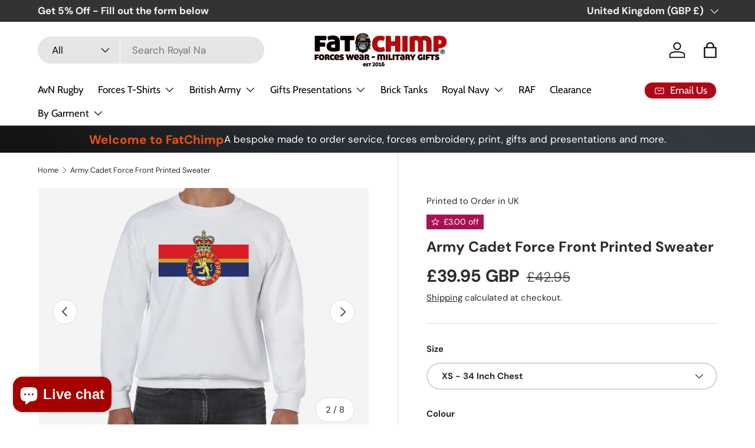

--- FILE ---
content_type: text/html; charset=utf-8
request_url: https://www.fatchimp.co.uk/products/army-cadet-force-front-printed-sweater
body_size: 49514
content:
<!doctype html>
<html class="no-js" lang="en" dir="ltr">
<head>
<script src="https://sapi.negate.io/script/WPVTjHD0Jjjw7v+4B6MZ9g==?shop=fat-chimp.myshopify.com"></script><meta charset="utf-8">
<meta name="viewport" content="width=device-width,initial-scale=1">
<title>Army Cadet Force Front Printed Sweater &ndash; Fat Chimp Forces Wear &amp; Gifts</title><link rel="canonical" href="https://www.fatchimp.co.uk/products/army-cadet-force-front-printed-sweater"><link rel="icon" href="//www.fatchimp.co.uk/cdn/shop/files/fat-chimp.png?crop=center&height=48&v=1707785820&width=48" type="image/png">
  <link rel="apple-touch-icon" href="//www.fatchimp.co.uk/cdn/shop/files/fat-chimp.png?crop=center&height=180&v=1707785820&width=180"><meta name="description" content="Get the Army Cadet Force Front Printed Sweater. Sweater is full frontal print using superior Direct to Garment print technology. Material: 80% ringspun cotton/20% polyester. Drop shoulder style. Stylish fit. Soft cotton faced fabric. Taped neck. Ribbed collar, cuffs and hem."><meta property="og:site_name" content="Fat Chimp Forces Wear &amp; Gifts">
<meta property="og:url" content="https://www.fatchimp.co.uk/products/army-cadet-force-front-printed-sweater">
<meta property="og:title" content="Army Cadet Force Front Printed Sweater">
<meta property="og:type" content="product">
<meta property="og:description" content="Get the Army Cadet Force Front Printed Sweater. Sweater is full frontal print using superior Direct to Garment print technology. Material: 80% ringspun cotton/20% polyester. Drop shoulder style. Stylish fit. Soft cotton faced fabric. Taped neck. Ribbed collar, cuffs and hem."><meta property="og:image" content="http://www.fatchimp.co.uk/cdn/shop/files/army-cadet-force-sweatshirt-black.jpg?crop=center&height=1200&v=1710700317&width=1200">
  <meta property="og:image:secure_url" content="https://www.fatchimp.co.uk/cdn/shop/files/army-cadet-force-sweatshirt-black.jpg?crop=center&height=1200&v=1710700317&width=1200">
  <meta property="og:image:width" content="886">
  <meta property="og:image:height" content="1024"><meta property="og:price:amount" content="39.95">
  <meta property="og:price:currency" content="GBP"><meta name="twitter:site" content="@fatchimp"><meta name="twitter:card" content="summary_large_image">
<meta name="twitter:title" content="Army Cadet Force Front Printed Sweater">
<meta name="twitter:description" content="Get the Army Cadet Force Front Printed Sweater. Sweater is full frontal print using superior Direct to Garment print technology. Material: 80% ringspun cotton/20% polyester. Drop shoulder style. Stylish fit. Soft cotton faced fabric. Taped neck. Ribbed collar, cuffs and hem.">
<link rel="preload" href="//www.fatchimp.co.uk/cdn/shop/t/61/assets/main.css?v=131442039570320275011711273030" as="style"><style data-shopify>
@font-face {
  font-family: "DM Sans";
  font-weight: 400;
  font-style: normal;
  font-display: swap;
  src: url("//www.fatchimp.co.uk/cdn/fonts/dm_sans/dmsans_n4.ec80bd4dd7e1a334c969c265873491ae56018d72.woff2") format("woff2"),
       url("//www.fatchimp.co.uk/cdn/fonts/dm_sans/dmsans_n4.87bdd914d8a61247b911147ae68e754d695c58a6.woff") format("woff");
}
@font-face {
  font-family: "DM Sans";
  font-weight: 700;
  font-style: normal;
  font-display: swap;
  src: url("//www.fatchimp.co.uk/cdn/fonts/dm_sans/dmsans_n7.97e21d81502002291ea1de8aefb79170c6946ce5.woff2") format("woff2"),
       url("//www.fatchimp.co.uk/cdn/fonts/dm_sans/dmsans_n7.af5c214f5116410ca1d53a2090665620e78e2e1b.woff") format("woff");
}
@font-face {
  font-family: "DM Sans";
  font-weight: 400;
  font-style: italic;
  font-display: swap;
  src: url("//www.fatchimp.co.uk/cdn/fonts/dm_sans/dmsans_i4.b8fe05e69ee95d5a53155c346957d8cbf5081c1a.woff2") format("woff2"),
       url("//www.fatchimp.co.uk/cdn/fonts/dm_sans/dmsans_i4.403fe28ee2ea63e142575c0aa47684d65f8c23a0.woff") format("woff");
}
@font-face {
  font-family: "DM Sans";
  font-weight: 700;
  font-style: italic;
  font-display: swap;
  src: url("//www.fatchimp.co.uk/cdn/fonts/dm_sans/dmsans_i7.52b57f7d7342eb7255084623d98ab83fd96e7f9b.woff2") format("woff2"),
       url("//www.fatchimp.co.uk/cdn/fonts/dm_sans/dmsans_i7.d5e14ef18a1d4a8ce78a4187580b4eb1759c2eda.woff") format("woff");
}
@font-face {
  font-family: "DM Sans";
  font-weight: 700;
  font-style: normal;
  font-display: swap;
  src: url("//www.fatchimp.co.uk/cdn/fonts/dm_sans/dmsans_n7.97e21d81502002291ea1de8aefb79170c6946ce5.woff2") format("woff2"),
       url("//www.fatchimp.co.uk/cdn/fonts/dm_sans/dmsans_n7.af5c214f5116410ca1d53a2090665620e78e2e1b.woff") format("woff");
}
@font-face {
  font-family: Cabin;
  font-weight: 400;
  font-style: normal;
  font-display: swap;
  src: url("//www.fatchimp.co.uk/cdn/fonts/cabin/cabin_n4.cefc6494a78f87584a6f312fea532919154f66fe.woff2") format("woff2"),
       url("//www.fatchimp.co.uk/cdn/fonts/cabin/cabin_n4.8c16611b00f59d27f4b27ce4328dfe514ce77517.woff") format("woff");
}
:root {
      --bg-color: 255 255 255 / 1.0;
      --bg-color-og: 255 255 255 / 1.0;
      --heading-color: 42 43 42;
      --text-color: 42 43 42;
      --text-color-og: 42 43 42;
      --scrollbar-color: 42 43 42;
      --link-color: 42 43 42;
      --link-color-og: 42 43 42;
      --star-color: 255 159 28;--swatch-border-color-default: 212 213 212;
        --swatch-border-color-active: 149 149 149;
        --swatch-card-size: 24px;
        --swatch-variant-picker-size: 64px;--color-scheme-1-bg: 244 244 244 / 1.0;
      --color-scheme-1-grad: linear-gradient(180deg, rgba(244, 244, 244, 1), rgba(244, 244, 244, 1) 100%);
      --color-scheme-1-heading: 42 43 42;
      --color-scheme-1-text: 42 43 42;
      --color-scheme-1-btn-bg: 255 88 13;
      --color-scheme-1-btn-text: 255 255 255;
      --color-scheme-1-btn-bg-hover: 255 124 64;--color-scheme-2-bg: 42 43 42 / 1.0;
      --color-scheme-2-grad: linear-gradient(225deg, rgba(51, 59, 67, 0.88) 8%, rgba(41, 47, 54, 1) 56%, rgba(20, 20, 20, 1) 92%);
      --color-scheme-2-heading: 236 83 15;
      --color-scheme-2-text: 255 255 255;
      --color-scheme-2-btn-bg: 255 88 13;
      --color-scheme-2-btn-text: 255 255 255;
      --color-scheme-2-btn-bg-hover: 255 124 64;--color-scheme-3-bg: 255 88 13 / 1.0;
      --color-scheme-3-grad: linear-gradient(46deg, rgba(234, 73, 0, 1) 8%, rgba(234, 73, 0, 1) 32%, rgba(255, 88, 13, 0.88) 92%);
      --color-scheme-3-heading: 255 255 255;
      --color-scheme-3-text: 255 255 255;
      --color-scheme-3-btn-bg: 42 43 42;
      --color-scheme-3-btn-text: 255 255 255;
      --color-scheme-3-btn-bg-hover: 82 83 82;

      --drawer-bg-color: 255 255 255 / 1.0;
      --drawer-text-color: 42 43 42;

      --panel-bg-color: 244 241 241 / 1.0;
      --panel-heading-color: 42 43 42;
      --panel-text-color: 42 43 42;

      --in-stock-text-color: 44 126 63;
      --low-stock-text-color: 210 134 26;
      --very-low-stock-text-color: 180 12 28;
      --no-stock-text-color: 119 119 119;
      --no-stock-backordered-text-color: 119 119 119;

      --error-bg-color: 252 237 238;
      --error-text-color: 180 12 28;
      --success-bg-color: 232 246 234;
      --success-text-color: 44 126 63;
      --info-bg-color: 228 237 250;
      --info-text-color: 26 102 210;

      --heading-font-family: "DM Sans", sans-serif;
      --heading-font-style: normal;
      --heading-font-weight: 700;
      --heading-scale-start: 4;

      --navigation-font-family: Cabin, sans-serif;
      --navigation-font-style: normal;
      --navigation-font-weight: 400;--heading-text-transform: none;
--subheading-text-transform: none;
      --body-font-family: "DM Sans", sans-serif;
      --body-font-style: normal;
      --body-font-weight: 400;
      --body-font-size: 17;

      --section-gap: 48;
      --heading-gap: calc(8 * var(--space-unit));--grid-column-gap: 20px;--btn-bg-color: 180 12 28;
      --btn-bg-hover-color: 203 51 66;
      --btn-text-color: 255 255 255;
      --btn-bg-color-og: 180 12 28;
      --btn-text-color-og: 255 255 255;
      --btn-alt-bg-color: 180 12 28;
      --btn-alt-bg-alpha: 1.0;
      --btn-alt-text-color: 244 241 241;
      --btn-border-width: 2px;
      --btn-padding-y: 12px;

      
      --btn-border-radius: 28px;
      

      --btn-lg-border-radius: 50%;
      --btn-icon-border-radius: 50%;
      --input-with-btn-inner-radius: var(--btn-border-radius);

      --input-bg-color: 255 255 255 / 1.0;
      --input-text-color: 42 43 42;
      --input-border-width: 2px;
      --input-border-radius: 26px;
      --textarea-border-radius: 12px;
      --input-border-radius: 28px;
      --input-lg-border-radius: 34px;
      --input-bg-color-diff-3: #f7f7f7;
      --input-bg-color-diff-6: #f0f0f0;

      --modal-border-radius: 16px;
      --modal-overlay-color: 0 0 0;
      --modal-overlay-opacity: 0.4;
      --drawer-border-radius: 16px;
      --overlay-border-radius: 0px;--sale-label-bg-color: 170 17 85;
      --sale-label-text-color: 255 255 255;--sold-out-label-bg-color: 42 43 42;
      --sold-out-label-text-color: 255 255 255;--new-label-bg-color: 127 184 0;
      --new-label-text-color: 255 255 255;--preorder-label-bg-color: 0 166 237;
      --preorder-label-text-color: 255 255 255;

      --page-width: 1260px;
      --gutter-sm: 20px;
      --gutter-md: 32px;
      --gutter-lg: 64px;

      --payment-terms-bg-color: #ffffff;

      --coll-card-bg-color: #F9F9F9;
      --coll-card-border-color: #f2f2f2;--card-bg-color: #ffffff;
      --card-text-color: 38 38 43;
      --card-border-color: #ec530f;--blend-bg-color: #f4f4f4;
        
          --aos-animate-duration: 0.6s;
        

        
          --aos-min-width: 0;
        
      

      --reading-width: 48em;
    }

    @media (max-width: 769px) {
      :root {
        --reading-width: 36em;
      }
    }
  </style><link rel="stylesheet" href="//www.fatchimp.co.uk/cdn/shop/t/61/assets/main.css?v=131442039570320275011711273030">
  <script src="//www.fatchimp.co.uk/cdn/shop/t/61/assets/main.js?v=76973528970219100101728896081" defer="defer"></script><link rel="preload" href="//www.fatchimp.co.uk/cdn/fonts/dm_sans/dmsans_n4.ec80bd4dd7e1a334c969c265873491ae56018d72.woff2" as="font" type="font/woff2" crossorigin fetchpriority="high"><link rel="preload" href="//www.fatchimp.co.uk/cdn/fonts/dm_sans/dmsans_n7.97e21d81502002291ea1de8aefb79170c6946ce5.woff2" as="font" type="font/woff2" crossorigin fetchpriority="high"><script>window.performance && window.performance.mark && window.performance.mark('shopify.content_for_header.start');</script><meta name="facebook-domain-verification" content="91lnbm5xh3hfxl9m3fcxwt9z99xseu">
<meta id="shopify-digital-wallet" name="shopify-digital-wallet" content="/8554684/digital_wallets/dialog">
<meta name="shopify-checkout-api-token" content="34ebf6b78ea651b5edf88433c8110292">
<meta id="in-context-paypal-metadata" data-shop-id="8554684" data-venmo-supported="false" data-environment="production" data-locale="en_US" data-paypal-v4="true" data-currency="GBP">
<link rel="alternate" type="application/json+oembed" href="https://www.fatchimp.co.uk/products/army-cadet-force-front-printed-sweater.oembed">
<script async="async" src="/checkouts/internal/preloads.js?locale=en-GB"></script>
<link rel="preconnect" href="https://shop.app" crossorigin="anonymous">
<script async="async" src="https://shop.app/checkouts/internal/preloads.js?locale=en-GB&shop_id=8554684" crossorigin="anonymous"></script>
<script id="apple-pay-shop-capabilities" type="application/json">{"shopId":8554684,"countryCode":"GB","currencyCode":"GBP","merchantCapabilities":["supports3DS"],"merchantId":"gid:\/\/shopify\/Shop\/8554684","merchantName":"Fat Chimp Forces Wear \u0026 Gifts","requiredBillingContactFields":["postalAddress","email","phone"],"requiredShippingContactFields":["postalAddress","email","phone"],"shippingType":"shipping","supportedNetworks":["visa","maestro","masterCard","amex","discover","elo"],"total":{"type":"pending","label":"Fat Chimp Forces Wear \u0026 Gifts","amount":"1.00"},"shopifyPaymentsEnabled":true,"supportsSubscriptions":true}</script>
<script id="shopify-features" type="application/json">{"accessToken":"34ebf6b78ea651b5edf88433c8110292","betas":["rich-media-storefront-analytics"],"domain":"www.fatchimp.co.uk","predictiveSearch":true,"shopId":8554684,"locale":"en"}</script>
<script>var Shopify = Shopify || {};
Shopify.shop = "fat-chimp.myshopify.com";
Shopify.locale = "en";
Shopify.currency = {"active":"GBP","rate":"1.0"};
Shopify.country = "GB";
Shopify.theme = {"name":"Enterprise | SCPO 24\/03\/2024","id":166397280557,"schema_name":"Enterprise","schema_version":"1.4.2","theme_store_id":1657,"role":"main"};
Shopify.theme.handle = "null";
Shopify.theme.style = {"id":null,"handle":null};
Shopify.cdnHost = "www.fatchimp.co.uk/cdn";
Shopify.routes = Shopify.routes || {};
Shopify.routes.root = "/";</script>
<script type="module">!function(o){(o.Shopify=o.Shopify||{}).modules=!0}(window);</script>
<script>!function(o){function n(){var o=[];function n(){o.push(Array.prototype.slice.apply(arguments))}return n.q=o,n}var t=o.Shopify=o.Shopify||{};t.loadFeatures=n(),t.autoloadFeatures=n()}(window);</script>
<script>
  window.ShopifyPay = window.ShopifyPay || {};
  window.ShopifyPay.apiHost = "shop.app\/pay";
  window.ShopifyPay.redirectState = null;
</script>
<script id="shop-js-analytics" type="application/json">{"pageType":"product"}</script>
<script defer="defer" async type="module" src="//www.fatchimp.co.uk/cdn/shopifycloud/shop-js/modules/v2/client.init-shop-cart-sync_BApSsMSl.en.esm.js"></script>
<script defer="defer" async type="module" src="//www.fatchimp.co.uk/cdn/shopifycloud/shop-js/modules/v2/chunk.common_CBoos6YZ.esm.js"></script>
<script type="module">
  await import("//www.fatchimp.co.uk/cdn/shopifycloud/shop-js/modules/v2/client.init-shop-cart-sync_BApSsMSl.en.esm.js");
await import("//www.fatchimp.co.uk/cdn/shopifycloud/shop-js/modules/v2/chunk.common_CBoos6YZ.esm.js");

  window.Shopify.SignInWithShop?.initShopCartSync?.({"fedCMEnabled":true,"windoidEnabled":true});

</script>
<script>
  window.Shopify = window.Shopify || {};
  if (!window.Shopify.featureAssets) window.Shopify.featureAssets = {};
  window.Shopify.featureAssets['shop-js'] = {"shop-cart-sync":["modules/v2/client.shop-cart-sync_DJczDl9f.en.esm.js","modules/v2/chunk.common_CBoos6YZ.esm.js"],"init-fed-cm":["modules/v2/client.init-fed-cm_BzwGC0Wi.en.esm.js","modules/v2/chunk.common_CBoos6YZ.esm.js"],"init-windoid":["modules/v2/client.init-windoid_BS26ThXS.en.esm.js","modules/v2/chunk.common_CBoos6YZ.esm.js"],"shop-cash-offers":["modules/v2/client.shop-cash-offers_DthCPNIO.en.esm.js","modules/v2/chunk.common_CBoos6YZ.esm.js","modules/v2/chunk.modal_Bu1hFZFC.esm.js"],"shop-button":["modules/v2/client.shop-button_D_JX508o.en.esm.js","modules/v2/chunk.common_CBoos6YZ.esm.js"],"init-shop-email-lookup-coordinator":["modules/v2/client.init-shop-email-lookup-coordinator_DFwWcvrS.en.esm.js","modules/v2/chunk.common_CBoos6YZ.esm.js"],"shop-toast-manager":["modules/v2/client.shop-toast-manager_tEhgP2F9.en.esm.js","modules/v2/chunk.common_CBoos6YZ.esm.js"],"shop-login-button":["modules/v2/client.shop-login-button_DwLgFT0K.en.esm.js","modules/v2/chunk.common_CBoos6YZ.esm.js","modules/v2/chunk.modal_Bu1hFZFC.esm.js"],"avatar":["modules/v2/client.avatar_BTnouDA3.en.esm.js"],"init-shop-cart-sync":["modules/v2/client.init-shop-cart-sync_BApSsMSl.en.esm.js","modules/v2/chunk.common_CBoos6YZ.esm.js"],"pay-button":["modules/v2/client.pay-button_BuNmcIr_.en.esm.js","modules/v2/chunk.common_CBoos6YZ.esm.js"],"init-shop-for-new-customer-accounts":["modules/v2/client.init-shop-for-new-customer-accounts_DrjXSI53.en.esm.js","modules/v2/client.shop-login-button_DwLgFT0K.en.esm.js","modules/v2/chunk.common_CBoos6YZ.esm.js","modules/v2/chunk.modal_Bu1hFZFC.esm.js"],"init-customer-accounts-sign-up":["modules/v2/client.init-customer-accounts-sign-up_TlVCiykN.en.esm.js","modules/v2/client.shop-login-button_DwLgFT0K.en.esm.js","modules/v2/chunk.common_CBoos6YZ.esm.js","modules/v2/chunk.modal_Bu1hFZFC.esm.js"],"shop-follow-button":["modules/v2/client.shop-follow-button_C5D3XtBb.en.esm.js","modules/v2/chunk.common_CBoos6YZ.esm.js","modules/v2/chunk.modal_Bu1hFZFC.esm.js"],"checkout-modal":["modules/v2/client.checkout-modal_8TC_1FUY.en.esm.js","modules/v2/chunk.common_CBoos6YZ.esm.js","modules/v2/chunk.modal_Bu1hFZFC.esm.js"],"init-customer-accounts":["modules/v2/client.init-customer-accounts_C0Oh2ljF.en.esm.js","modules/v2/client.shop-login-button_DwLgFT0K.en.esm.js","modules/v2/chunk.common_CBoos6YZ.esm.js","modules/v2/chunk.modal_Bu1hFZFC.esm.js"],"lead-capture":["modules/v2/client.lead-capture_Cq0gfm7I.en.esm.js","modules/v2/chunk.common_CBoos6YZ.esm.js","modules/v2/chunk.modal_Bu1hFZFC.esm.js"],"shop-login":["modules/v2/client.shop-login_BmtnoEUo.en.esm.js","modules/v2/chunk.common_CBoos6YZ.esm.js","modules/v2/chunk.modal_Bu1hFZFC.esm.js"],"payment-terms":["modules/v2/client.payment-terms_BHOWV7U_.en.esm.js","modules/v2/chunk.common_CBoos6YZ.esm.js","modules/v2/chunk.modal_Bu1hFZFC.esm.js"]};
</script>
<script>(function() {
  var isLoaded = false;
  function asyncLoad() {
    if (isLoaded) return;
    isLoaded = true;
    var urls = ["https:\/\/ecommplugins-scripts.trustpilot.com\/v2.1\/js\/header.min.js?settings=eyJrZXkiOiJ0N2xTMXpWeXhQcEFtYlE5IiwicyI6InNrdSJ9\u0026v=2.5\u0026shop=fat-chimp.myshopify.com","https:\/\/ecommplugins-trustboxsettings.trustpilot.com\/fat-chimp.myshopify.com.js?settings=1742597702413\u0026shop=fat-chimp.myshopify.com","https:\/\/widget.trustpilot.com\/bootstrap\/v5\/tp.widget.sync.bootstrap.min.js?shop=fat-chimp.myshopify.com","https:\/\/ecommplugins-scripts.trustpilot.com\/v2.1\/js\/success.min.js?settings=eyJrZXkiOiJ0N2xTMXpWeXhQcEFtYlE5IiwicyI6InNrdSIsInQiOlsib3JkZXJzL2Z1bGZpbGxlZCJdLCJ2IjoiIiwiYSI6IlNob3BpZnktMjAyMS0wNCJ9\u0026shop=fat-chimp.myshopify.com"];
    for (var i = 0; i < urls.length; i++) {
      var s = document.createElement('script');
      s.type = 'text/javascript';
      s.async = true;
      s.src = urls[i];
      var x = document.getElementsByTagName('script')[0];
      x.parentNode.insertBefore(s, x);
    }
  };
  if(window.attachEvent) {
    window.attachEvent('onload', asyncLoad);
  } else {
    window.addEventListener('load', asyncLoad, false);
  }
})();</script>
<script id="__st">var __st={"a":8554684,"offset":0,"reqid":"f8aac09d-a59e-4a67-9e82-f4f6373dff09-1768906364","pageurl":"www.fatchimp.co.uk\/products\/army-cadet-force-front-printed-sweater","u":"fce84c90d3a8","p":"product","rtyp":"product","rid":8496561389869};</script>
<script>window.ShopifyPaypalV4VisibilityTracking = true;</script>
<script id="captcha-bootstrap">!function(){'use strict';const t='contact',e='account',n='new_comment',o=[[t,t],['blogs',n],['comments',n],[t,'customer']],c=[[e,'customer_login'],[e,'guest_login'],[e,'recover_customer_password'],[e,'create_customer']],r=t=>t.map((([t,e])=>`form[action*='/${t}']:not([data-nocaptcha='true']) input[name='form_type'][value='${e}']`)).join(','),a=t=>()=>t?[...document.querySelectorAll(t)].map((t=>t.form)):[];function s(){const t=[...o],e=r(t);return a(e)}const i='password',u='form_key',d=['recaptcha-v3-token','g-recaptcha-response','h-captcha-response',i],f=()=>{try{return window.sessionStorage}catch{return}},m='__shopify_v',_=t=>t.elements[u];function p(t,e,n=!1){try{const o=window.sessionStorage,c=JSON.parse(o.getItem(e)),{data:r}=function(t){const{data:e,action:n}=t;return t[m]||n?{data:e,action:n}:{data:t,action:n}}(c);for(const[e,n]of Object.entries(r))t.elements[e]&&(t.elements[e].value=n);n&&o.removeItem(e)}catch(o){console.error('form repopulation failed',{error:o})}}const l='form_type',E='cptcha';function T(t){t.dataset[E]=!0}const w=window,h=w.document,L='Shopify',v='ce_forms',y='captcha';let A=!1;((t,e)=>{const n=(g='f06e6c50-85a8-45c8-87d0-21a2b65856fe',I='https://cdn.shopify.com/shopifycloud/storefront-forms-hcaptcha/ce_storefront_forms_captcha_hcaptcha.v1.5.2.iife.js',D={infoText:'Protected by hCaptcha',privacyText:'Privacy',termsText:'Terms'},(t,e,n)=>{const o=w[L][v],c=o.bindForm;if(c)return c(t,g,e,D).then(n);var r;o.q.push([[t,g,e,D],n]),r=I,A||(h.body.append(Object.assign(h.createElement('script'),{id:'captcha-provider',async:!0,src:r})),A=!0)});var g,I,D;w[L]=w[L]||{},w[L][v]=w[L][v]||{},w[L][v].q=[],w[L][y]=w[L][y]||{},w[L][y].protect=function(t,e){n(t,void 0,e),T(t)},Object.freeze(w[L][y]),function(t,e,n,w,h,L){const[v,y,A,g]=function(t,e,n){const i=e?o:[],u=t?c:[],d=[...i,...u],f=r(d),m=r(i),_=r(d.filter((([t,e])=>n.includes(e))));return[a(f),a(m),a(_),s()]}(w,h,L),I=t=>{const e=t.target;return e instanceof HTMLFormElement?e:e&&e.form},D=t=>v().includes(t);t.addEventListener('submit',(t=>{const e=I(t);if(!e)return;const n=D(e)&&!e.dataset.hcaptchaBound&&!e.dataset.recaptchaBound,o=_(e),c=g().includes(e)&&(!o||!o.value);(n||c)&&t.preventDefault(),c&&!n&&(function(t){try{if(!f())return;!function(t){const e=f();if(!e)return;const n=_(t);if(!n)return;const o=n.value;o&&e.removeItem(o)}(t);const e=Array.from(Array(32),(()=>Math.random().toString(36)[2])).join('');!function(t,e){_(t)||t.append(Object.assign(document.createElement('input'),{type:'hidden',name:u})),t.elements[u].value=e}(t,e),function(t,e){const n=f();if(!n)return;const o=[...t.querySelectorAll(`input[type='${i}']`)].map((({name:t})=>t)),c=[...d,...o],r={};for(const[a,s]of new FormData(t).entries())c.includes(a)||(r[a]=s);n.setItem(e,JSON.stringify({[m]:1,action:t.action,data:r}))}(t,e)}catch(e){console.error('failed to persist form',e)}}(e),e.submit())}));const S=(t,e)=>{t&&!t.dataset[E]&&(n(t,e.some((e=>e===t))),T(t))};for(const o of['focusin','change'])t.addEventListener(o,(t=>{const e=I(t);D(e)&&S(e,y())}));const B=e.get('form_key'),M=e.get(l),P=B&&M;t.addEventListener('DOMContentLoaded',(()=>{const t=y();if(P)for(const e of t)e.elements[l].value===M&&p(e,B);[...new Set([...A(),...v().filter((t=>'true'===t.dataset.shopifyCaptcha))])].forEach((e=>S(e,t)))}))}(h,new URLSearchParams(w.location.search),n,t,e,['guest_login'])})(!0,!0)}();</script>
<script integrity="sha256-4kQ18oKyAcykRKYeNunJcIwy7WH5gtpwJnB7kiuLZ1E=" data-source-attribution="shopify.loadfeatures" defer="defer" src="//www.fatchimp.co.uk/cdn/shopifycloud/storefront/assets/storefront/load_feature-a0a9edcb.js" crossorigin="anonymous"></script>
<script crossorigin="anonymous" defer="defer" src="//www.fatchimp.co.uk/cdn/shopifycloud/storefront/assets/shopify_pay/storefront-65b4c6d7.js?v=20250812"></script>
<script data-source-attribution="shopify.dynamic_checkout.dynamic.init">var Shopify=Shopify||{};Shopify.PaymentButton=Shopify.PaymentButton||{isStorefrontPortableWallets:!0,init:function(){window.Shopify.PaymentButton.init=function(){};var t=document.createElement("script");t.src="https://www.fatchimp.co.uk/cdn/shopifycloud/portable-wallets/latest/portable-wallets.en.js",t.type="module",document.head.appendChild(t)}};
</script>
<script data-source-attribution="shopify.dynamic_checkout.buyer_consent">
  function portableWalletsHideBuyerConsent(e){var t=document.getElementById("shopify-buyer-consent"),n=document.getElementById("shopify-subscription-policy-button");t&&n&&(t.classList.add("hidden"),t.setAttribute("aria-hidden","true"),n.removeEventListener("click",e))}function portableWalletsShowBuyerConsent(e){var t=document.getElementById("shopify-buyer-consent"),n=document.getElementById("shopify-subscription-policy-button");t&&n&&(t.classList.remove("hidden"),t.removeAttribute("aria-hidden"),n.addEventListener("click",e))}window.Shopify?.PaymentButton&&(window.Shopify.PaymentButton.hideBuyerConsent=portableWalletsHideBuyerConsent,window.Shopify.PaymentButton.showBuyerConsent=portableWalletsShowBuyerConsent);
</script>
<script data-source-attribution="shopify.dynamic_checkout.cart.bootstrap">document.addEventListener("DOMContentLoaded",(function(){function t(){return document.querySelector("shopify-accelerated-checkout-cart, shopify-accelerated-checkout")}if(t())Shopify.PaymentButton.init();else{new MutationObserver((function(e,n){t()&&(Shopify.PaymentButton.init(),n.disconnect())})).observe(document.body,{childList:!0,subtree:!0})}}));
</script>
<script id='scb4127' type='text/javascript' async='' src='https://www.fatchimp.co.uk/cdn/shopifycloud/privacy-banner/storefront-banner.js'></script><link id="shopify-accelerated-checkout-styles" rel="stylesheet" media="screen" href="https://www.fatchimp.co.uk/cdn/shopifycloud/portable-wallets/latest/accelerated-checkout-backwards-compat.css" crossorigin="anonymous">
<style id="shopify-accelerated-checkout-cart">
        #shopify-buyer-consent {
  margin-top: 1em;
  display: inline-block;
  width: 100%;
}

#shopify-buyer-consent.hidden {
  display: none;
}

#shopify-subscription-policy-button {
  background: none;
  border: none;
  padding: 0;
  text-decoration: underline;
  font-size: inherit;
  cursor: pointer;
}

#shopify-subscription-policy-button::before {
  box-shadow: none;
}

      </style>
<script id="sections-script" data-sections="header,footer" defer="defer" src="//www.fatchimp.co.uk/cdn/shop/t/61/compiled_assets/scripts.js?v=43297"></script>
<script>window.performance && window.performance.mark && window.performance.mark('shopify.content_for_header.end');</script>

<script>
    window.BOLD = window.BOLD || {};
        window.BOLD.options = window.BOLD.options || {};
        window.BOLD.options.settings = window.BOLD.options.settings || {};
        window.BOLD.options.settings.v1_variant_mode = window.BOLD.options.settings.v1_variant_mode || true;
        window.BOLD.options.settings.hybrid_fix_auto_insert_inputs =
        window.BOLD.options.settings.hybrid_fix_auto_insert_inputs || true;
</script>
<script>window.BOLD = window.BOLD || {};
    window.BOLD.common = window.BOLD.common || {};
    window.BOLD.common.Shopify = window.BOLD.common.Shopify || {};
    window.BOLD.common.Shopify.shop = {
      domain: 'www.fatchimp.co.uk',
      permanent_domain: 'fat-chimp.myshopify.com',
      url: 'https://www.fatchimp.co.uk',
      secure_url: 'https://www.fatchimp.co.uk',money_format: "\u0026pound;{{amount}}",currency: "GBP"
    };
    window.BOLD.common.Shopify.customer = {
      id: null,
      tags: null,
    };
    window.BOLD.common.Shopify.cart = {"note":null,"attributes":{},"original_total_price":0,"total_price":0,"total_discount":0,"total_weight":0.0,"item_count":0,"items":[],"requires_shipping":false,"currency":"GBP","items_subtotal_price":0,"cart_level_discount_applications":[],"checkout_charge_amount":0};
    window.BOLD.common.template = 'product';window.BOLD.common.Shopify.formatMoney = function(money, format) {
        function n(t, e) {
            return "undefined" == typeof t ? e : t
        }
        function r(t, e, r, i) {
            if (e = n(e, 2),
                r = n(r, ","),
                i = n(i, "."),
            isNaN(t) || null == t)
                return 0;
            t = (t / 100).toFixed(e);
            var o = t.split(".")
                , a = o[0].replace(/(\d)(?=(\d\d\d)+(?!\d))/g, "$1" + r)
                , s = o[1] ? i + o[1] : "";
            return a + s
        }
        "string" == typeof money && (money = money.replace(".", ""));
        var i = ""
            , o = /\{\{\s*(\w+)\s*\}\}/
            , a = format || window.BOLD.common.Shopify.shop.money_format || window.Shopify.money_format || "$ {{ amount }}";
        switch (a.match(o)[1]) {
            case "amount":
                i = r(money, 2, ",", ".");
                break;
            case "amount_no_decimals":
                i = r(money, 0, ",", ".");
                break;
            case "amount_with_comma_separator":
                i = r(money, 2, ".", ",");
                break;
            case "amount_no_decimals_with_comma_separator":
                i = r(money, 0, ".", ",");
                break;
            case "amount_with_space_separator":
                i = r(money, 2, " ", ",");
                break;
            case "amount_no_decimals_with_space_separator":
                i = r(money, 0, " ", ",");
                break;
            case "amount_with_apostrophe_separator":
                i = r(money, 2, "'", ".");
                break;
        }
        return a.replace(o, i);
    };
    window.BOLD.common.Shopify.saveProduct = function (handle, product) {
      if (typeof handle === 'string' && typeof window.BOLD.common.Shopify.products[handle] === 'undefined') {
        if (typeof product === 'number') {
          window.BOLD.common.Shopify.handles[product] = handle;
          product = { id: product };
        }
        window.BOLD.common.Shopify.products[handle] = product;
      }
    };
    window.BOLD.common.Shopify.saveVariant = function (variant_id, variant) {
      if (typeof variant_id === 'number' && typeof window.BOLD.common.Shopify.variants[variant_id] === 'undefined') {
        window.BOLD.common.Shopify.variants[variant_id] = variant;
      }
    };window.BOLD.common.Shopify.products = window.BOLD.common.Shopify.products || {};
    window.BOLD.common.Shopify.variants = window.BOLD.common.Shopify.variants || {};
    window.BOLD.common.Shopify.handles = window.BOLD.common.Shopify.handles || {};window.BOLD.common.Shopify.handle = "army-cadet-force-front-printed-sweater"
window.BOLD.common.Shopify.saveProduct("army-cadet-force-front-printed-sweater", 8496561389869);window.BOLD.common.Shopify.saveVariant(45664448020781, { product_id: 8496561389869, product_handle: "army-cadet-force-front-printed-sweater", price: 3995, group_id: '', csp_metafield: {}});window.BOLD.common.Shopify.saveVariant(45664448053549, { product_id: 8496561389869, product_handle: "army-cadet-force-front-printed-sweater", price: 3995, group_id: '', csp_metafield: {}});window.BOLD.common.Shopify.saveVariant(45664448086317, { product_id: 8496561389869, product_handle: "army-cadet-force-front-printed-sweater", price: 3995, group_id: '', csp_metafield: {}});window.BOLD.common.Shopify.saveVariant(45664448119085, { product_id: 8496561389869, product_handle: "army-cadet-force-front-printed-sweater", price: 3995, group_id: '', csp_metafield: {}});window.BOLD.common.Shopify.saveVariant(45664448151853, { product_id: 8496561389869, product_handle: "army-cadet-force-front-printed-sweater", price: 3995, group_id: '', csp_metafield: {}});window.BOLD.common.Shopify.saveVariant(45664448184621, { product_id: 8496561389869, product_handle: "army-cadet-force-front-printed-sweater", price: 3995, group_id: '', csp_metafield: {}});window.BOLD.common.Shopify.saveVariant(45664448217389, { product_id: 8496561389869, product_handle: "army-cadet-force-front-printed-sweater", price: 3995, group_id: '', csp_metafield: {}});window.BOLD.common.Shopify.saveVariant(45664448250157, { product_id: 8496561389869, product_handle: "army-cadet-force-front-printed-sweater", price: 3995, group_id: '', csp_metafield: {}});window.BOLD.common.Shopify.saveVariant(45664448282925, { product_id: 8496561389869, product_handle: "army-cadet-force-front-printed-sweater", price: 3995, group_id: '', csp_metafield: {}});window.BOLD.common.Shopify.saveVariant(45664448315693, { product_id: 8496561389869, product_handle: "army-cadet-force-front-printed-sweater", price: 3995, group_id: '', csp_metafield: {}});window.BOLD.common.Shopify.saveVariant(45664448348461, { product_id: 8496561389869, product_handle: "army-cadet-force-front-printed-sweater", price: 3995, group_id: '', csp_metafield: {}});window.BOLD.common.Shopify.saveVariant(45664448381229, { product_id: 8496561389869, product_handle: "army-cadet-force-front-printed-sweater", price: 3995, group_id: '', csp_metafield: {}});window.BOLD.common.Shopify.saveVariant(45664448413997, { product_id: 8496561389869, product_handle: "army-cadet-force-front-printed-sweater", price: 3995, group_id: '', csp_metafield: {}});window.BOLD.common.Shopify.saveVariant(45664448446765, { product_id: 8496561389869, product_handle: "army-cadet-force-front-printed-sweater", price: 3995, group_id: '', csp_metafield: {}});window.BOLD.common.Shopify.saveVariant(45664448479533, { product_id: 8496561389869, product_handle: "army-cadet-force-front-printed-sweater", price: 3995, group_id: '', csp_metafield: {}});window.BOLD.common.Shopify.saveVariant(45664448512301, { product_id: 8496561389869, product_handle: "army-cadet-force-front-printed-sweater", price: 3995, group_id: '', csp_metafield: {}});window.BOLD.common.Shopify.saveVariant(45664448545069, { product_id: 8496561389869, product_handle: "army-cadet-force-front-printed-sweater", price: 3995, group_id: '', csp_metafield: {}});window.BOLD.common.Shopify.saveVariant(45664448610605, { product_id: 8496561389869, product_handle: "army-cadet-force-front-printed-sweater", price: 3995, group_id: '', csp_metafield: {}});window.BOLD.common.Shopify.saveVariant(45664448643373, { product_id: 8496561389869, product_handle: "army-cadet-force-front-printed-sweater", price: 3995, group_id: '', csp_metafield: {}});window.BOLD.common.Shopify.saveVariant(45664448676141, { product_id: 8496561389869, product_handle: "army-cadet-force-front-printed-sweater", price: 3995, group_id: '', csp_metafield: {}});window.BOLD.common.Shopify.saveVariant(45664448708909, { product_id: 8496561389869, product_handle: "army-cadet-force-front-printed-sweater", price: 3995, group_id: '', csp_metafield: {}});window.BOLD.common.Shopify.saveVariant(45664448741677, { product_id: 8496561389869, product_handle: "army-cadet-force-front-printed-sweater", price: 3995, group_id: '', csp_metafield: {}});window.BOLD.common.Shopify.saveVariant(45664448807213, { product_id: 8496561389869, product_handle: "army-cadet-force-front-printed-sweater", price: 3995, group_id: '', csp_metafield: {}});window.BOLD.common.Shopify.saveVariant(45664448839981, { product_id: 8496561389869, product_handle: "army-cadet-force-front-printed-sweater", price: 3995, group_id: '', csp_metafield: {}});window.BOLD.common.Shopify.saveVariant(45664448872749, { product_id: 8496561389869, product_handle: "army-cadet-force-front-printed-sweater", price: 3995, group_id: '', csp_metafield: {}});window.BOLD.common.Shopify.saveVariant(45664448905517, { product_id: 8496561389869, product_handle: "army-cadet-force-front-printed-sweater", price: 3995, group_id: '', csp_metafield: {}});window.BOLD.common.Shopify.saveVariant(45664448938285, { product_id: 8496561389869, product_handle: "army-cadet-force-front-printed-sweater", price: 3995, group_id: '', csp_metafield: {}});window.BOLD.common.Shopify.saveVariant(45664448971053, { product_id: 8496561389869, product_handle: "army-cadet-force-front-printed-sweater", price: 3995, group_id: '', csp_metafield: {}});window.BOLD.common.Shopify.saveVariant(45664449003821, { product_id: 8496561389869, product_handle: "army-cadet-force-front-printed-sweater", price: 3995, group_id: '', csp_metafield: {}});window.BOLD.common.Shopify.saveVariant(45664449036589, { product_id: 8496561389869, product_handle: "army-cadet-force-front-printed-sweater", price: 3995, group_id: '', csp_metafield: {}});window.BOLD.common.Shopify.saveVariant(45664449069357, { product_id: 8496561389869, product_handle: "army-cadet-force-front-printed-sweater", price: 3995, group_id: '', csp_metafield: {}});window.BOLD.common.Shopify.saveVariant(45664449102125, { product_id: 8496561389869, product_handle: "army-cadet-force-front-printed-sweater", price: 3995, group_id: '', csp_metafield: {}});window.BOLD.common.Shopify.saveVariant(45664449134893, { product_id: 8496561389869, product_handle: "army-cadet-force-front-printed-sweater", price: 3995, group_id: '', csp_metafield: {}});window.BOLD.common.Shopify.saveVariant(45664449167661, { product_id: 8496561389869, product_handle: "army-cadet-force-front-printed-sweater", price: 3995, group_id: '', csp_metafield: {}});window.BOLD.common.Shopify.saveVariant(45664449200429, { product_id: 8496561389869, product_handle: "army-cadet-force-front-printed-sweater", price: 3995, group_id: '', csp_metafield: {}});window.BOLD.common.Shopify.saveVariant(45664449233197, { product_id: 8496561389869, product_handle: "army-cadet-force-front-printed-sweater", price: 3995, group_id: '', csp_metafield: {}});window.BOLD.common.Shopify.saveVariant(45664449265965, { product_id: 8496561389869, product_handle: "army-cadet-force-front-printed-sweater", price: 3995, group_id: '', csp_metafield: {}});window.BOLD.common.Shopify.saveVariant(45664449298733, { product_id: 8496561389869, product_handle: "army-cadet-force-front-printed-sweater", price: 3995, group_id: '', csp_metafield: {}});window.BOLD.common.Shopify.saveVariant(45664449331501, { product_id: 8496561389869, product_handle: "army-cadet-force-front-printed-sweater", price: 3995, group_id: '', csp_metafield: {}});window.BOLD.common.Shopify.saveVariant(45664449364269, { product_id: 8496561389869, product_handle: "army-cadet-force-front-printed-sweater", price: 3995, group_id: '', csp_metafield: {}});window.BOLD.common.Shopify.saveVariant(45664449397037, { product_id: 8496561389869, product_handle: "army-cadet-force-front-printed-sweater", price: 3995, group_id: '', csp_metafield: {}});window.BOLD.common.Shopify.saveVariant(45664449429805, { product_id: 8496561389869, product_handle: "army-cadet-force-front-printed-sweater", price: 3995, group_id: '', csp_metafield: {}});window.BOLD.common.Shopify.saveVariant(45664449462573, { product_id: 8496561389869, product_handle: "army-cadet-force-front-printed-sweater", price: 3995, group_id: '', csp_metafield: {}});window.BOLD.common.Shopify.saveVariant(45664449495341, { product_id: 8496561389869, product_handle: "army-cadet-force-front-printed-sweater", price: 3995, group_id: '', csp_metafield: {}});window.BOLD.common.Shopify.saveVariant(45664449528109, { product_id: 8496561389869, product_handle: "army-cadet-force-front-printed-sweater", price: 3995, group_id: '', csp_metafield: {}});window.BOLD.common.Shopify.saveVariant(45664449560877, { product_id: 8496561389869, product_handle: "army-cadet-force-front-printed-sweater", price: 3995, group_id: '', csp_metafield: {}});window.BOLD.common.Shopify.saveVariant(45664449593645, { product_id: 8496561389869, product_handle: "army-cadet-force-front-printed-sweater", price: 3995, group_id: '', csp_metafield: {}});window.BOLD.common.Shopify.saveVariant(45664449626413, { product_id: 8496561389869, product_handle: "army-cadet-force-front-printed-sweater", price: 3995, group_id: '', csp_metafield: {}});window.BOLD.common.Shopify.saveVariant(45664449659181, { product_id: 8496561389869, product_handle: "army-cadet-force-front-printed-sweater", price: 3995, group_id: '', csp_metafield: {}});window.BOLD.common.Shopify.saveVariant(45664449691949, { product_id: 8496561389869, product_handle: "army-cadet-force-front-printed-sweater", price: 3995, group_id: '', csp_metafield: {}});window.BOLD.common.Shopify.saveVariant(45664449724717, { product_id: 8496561389869, product_handle: "army-cadet-force-front-printed-sweater", price: 3995, group_id: '', csp_metafield: {}});window.BOLD.common.Shopify.saveVariant(45664449757485, { product_id: 8496561389869, product_handle: "army-cadet-force-front-printed-sweater", price: 3995, group_id: '', csp_metafield: {}});window.BOLD.common.Shopify.saveVariant(45664449790253, { product_id: 8496561389869, product_handle: "army-cadet-force-front-printed-sweater", price: 3995, group_id: '', csp_metafield: {}});window.BOLD.common.Shopify.saveVariant(45664449823021, { product_id: 8496561389869, product_handle: "army-cadet-force-front-printed-sweater", price: 3995, group_id: '', csp_metafield: {}});window.BOLD.common.Shopify.saveVariant(45664449855789, { product_id: 8496561389869, product_handle: "army-cadet-force-front-printed-sweater", price: 3995, group_id: '', csp_metafield: {}});window.BOLD.common.Shopify.saveVariant(45664449888557, { product_id: 8496561389869, product_handle: "army-cadet-force-front-printed-sweater", price: 3995, group_id: '', csp_metafield: {}});window.BOLD.common.Shopify.saveVariant(45664449921325, { product_id: 8496561389869, product_handle: "army-cadet-force-front-printed-sweater", price: 3995, group_id: '', csp_metafield: {}});window.BOLD.common.Shopify.saveVariant(45664449954093, { product_id: 8496561389869, product_handle: "army-cadet-force-front-printed-sweater", price: 3995, group_id: '', csp_metafield: {}});window.BOLD.common.Shopify.saveVariant(45664449986861, { product_id: 8496561389869, product_handle: "army-cadet-force-front-printed-sweater", price: 3995, group_id: '', csp_metafield: {}});window.BOLD.apps_installed = {"Product Options":2} || {};window.BOLD.common.Shopify.metafields = window.BOLD.common.Shopify.metafields || {};window.BOLD.common.Shopify.metafields["bold_rp"] = {};window.BOLD.common.Shopify.metafields["bold_csp_defaults"] = {};window.BOLD.common.cacheParams = window.BOLD.common.cacheParams || {};
</script><link href="//www.fatchimp.co.uk/cdn/shop/t/61/assets/bold-options.css?v=123160307633435409531711273030" rel="stylesheet" type="text/css" media="all" />
<script defer src="https://options.shopapps.site/js/options.js"></script>
<script>
    window.BOLD.common.cacheParams.options = 1768403159;
</script>


    <script src="//www.fatchimp.co.uk/cdn/shop/t/61/assets/animate-on-scroll.js?v=15249566486942820451711273030" defer="defer"></script>
    <link rel="stylesheet" href="//www.fatchimp.co.uk/cdn/shop/t/61/assets/animate-on-scroll.css?v=116194678796051782541711273030">
  

  <script>document.documentElement.className = document.documentElement.className.replace('no-js', 'js');</script><!-- CC Custom Head Start --><!-- CC Custom Head End --><script src="https://cdn.shopify.com/extensions/e4b3a77b-20c9-4161-b1bb-deb87046128d/inbox-1253/assets/inbox-chat-loader.js" type="text/javascript" defer="defer"></script>
<script src="https://cdn.shopify.com/extensions/19689677-6488-4a31-adf3-fcf4359c5fd9/forms-2295/assets/shopify-forms-loader.js" type="text/javascript" defer="defer"></script>
<link href="https://monorail-edge.shopifysvc.com" rel="dns-prefetch">
<script>(function(){if ("sendBeacon" in navigator && "performance" in window) {try {var session_token_from_headers = performance.getEntriesByType('navigation')[0].serverTiming.find(x => x.name == '_s').description;} catch {var session_token_from_headers = undefined;}var session_cookie_matches = document.cookie.match(/_shopify_s=([^;]*)/);var session_token_from_cookie = session_cookie_matches && session_cookie_matches.length === 2 ? session_cookie_matches[1] : "";var session_token = session_token_from_headers || session_token_from_cookie || "";function handle_abandonment_event(e) {var entries = performance.getEntries().filter(function(entry) {return /monorail-edge.shopifysvc.com/.test(entry.name);});if (!window.abandonment_tracked && entries.length === 0) {window.abandonment_tracked = true;var currentMs = Date.now();var navigation_start = performance.timing.navigationStart;var payload = {shop_id: 8554684,url: window.location.href,navigation_start,duration: currentMs - navigation_start,session_token,page_type: "product"};window.navigator.sendBeacon("https://monorail-edge.shopifysvc.com/v1/produce", JSON.stringify({schema_id: "online_store_buyer_site_abandonment/1.1",payload: payload,metadata: {event_created_at_ms: currentMs,event_sent_at_ms: currentMs}}));}}window.addEventListener('pagehide', handle_abandonment_event);}}());</script>
<script id="web-pixels-manager-setup">(function e(e,d,r,n,o){if(void 0===o&&(o={}),!Boolean(null===(a=null===(i=window.Shopify)||void 0===i?void 0:i.analytics)||void 0===a?void 0:a.replayQueue)){var i,a;window.Shopify=window.Shopify||{};var t=window.Shopify;t.analytics=t.analytics||{};var s=t.analytics;s.replayQueue=[],s.publish=function(e,d,r){return s.replayQueue.push([e,d,r]),!0};try{self.performance.mark("wpm:start")}catch(e){}var l=function(){var e={modern:/Edge?\/(1{2}[4-9]|1[2-9]\d|[2-9]\d{2}|\d{4,})\.\d+(\.\d+|)|Firefox\/(1{2}[4-9]|1[2-9]\d|[2-9]\d{2}|\d{4,})\.\d+(\.\d+|)|Chrom(ium|e)\/(9{2}|\d{3,})\.\d+(\.\d+|)|(Maci|X1{2}).+ Version\/(15\.\d+|(1[6-9]|[2-9]\d|\d{3,})\.\d+)([,.]\d+|)( \(\w+\)|)( Mobile\/\w+|) Safari\/|Chrome.+OPR\/(9{2}|\d{3,})\.\d+\.\d+|(CPU[ +]OS|iPhone[ +]OS|CPU[ +]iPhone|CPU IPhone OS|CPU iPad OS)[ +]+(15[._]\d+|(1[6-9]|[2-9]\d|\d{3,})[._]\d+)([._]\d+|)|Android:?[ /-](13[3-9]|1[4-9]\d|[2-9]\d{2}|\d{4,})(\.\d+|)(\.\d+|)|Android.+Firefox\/(13[5-9]|1[4-9]\d|[2-9]\d{2}|\d{4,})\.\d+(\.\d+|)|Android.+Chrom(ium|e)\/(13[3-9]|1[4-9]\d|[2-9]\d{2}|\d{4,})\.\d+(\.\d+|)|SamsungBrowser\/([2-9]\d|\d{3,})\.\d+/,legacy:/Edge?\/(1[6-9]|[2-9]\d|\d{3,})\.\d+(\.\d+|)|Firefox\/(5[4-9]|[6-9]\d|\d{3,})\.\d+(\.\d+|)|Chrom(ium|e)\/(5[1-9]|[6-9]\d|\d{3,})\.\d+(\.\d+|)([\d.]+$|.*Safari\/(?![\d.]+ Edge\/[\d.]+$))|(Maci|X1{2}).+ Version\/(10\.\d+|(1[1-9]|[2-9]\d|\d{3,})\.\d+)([,.]\d+|)( \(\w+\)|)( Mobile\/\w+|) Safari\/|Chrome.+OPR\/(3[89]|[4-9]\d|\d{3,})\.\d+\.\d+|(CPU[ +]OS|iPhone[ +]OS|CPU[ +]iPhone|CPU IPhone OS|CPU iPad OS)[ +]+(10[._]\d+|(1[1-9]|[2-9]\d|\d{3,})[._]\d+)([._]\d+|)|Android:?[ /-](13[3-9]|1[4-9]\d|[2-9]\d{2}|\d{4,})(\.\d+|)(\.\d+|)|Mobile Safari.+OPR\/([89]\d|\d{3,})\.\d+\.\d+|Android.+Firefox\/(13[5-9]|1[4-9]\d|[2-9]\d{2}|\d{4,})\.\d+(\.\d+|)|Android.+Chrom(ium|e)\/(13[3-9]|1[4-9]\d|[2-9]\d{2}|\d{4,})\.\d+(\.\d+|)|Android.+(UC? ?Browser|UCWEB|U3)[ /]?(15\.([5-9]|\d{2,})|(1[6-9]|[2-9]\d|\d{3,})\.\d+)\.\d+|SamsungBrowser\/(5\.\d+|([6-9]|\d{2,})\.\d+)|Android.+MQ{2}Browser\/(14(\.(9|\d{2,})|)|(1[5-9]|[2-9]\d|\d{3,})(\.\d+|))(\.\d+|)|K[Aa][Ii]OS\/(3\.\d+|([4-9]|\d{2,})\.\d+)(\.\d+|)/},d=e.modern,r=e.legacy,n=navigator.userAgent;return n.match(d)?"modern":n.match(r)?"legacy":"unknown"}(),u="modern"===l?"modern":"legacy",c=(null!=n?n:{modern:"",legacy:""})[u],f=function(e){return[e.baseUrl,"/wpm","/b",e.hashVersion,"modern"===e.buildTarget?"m":"l",".js"].join("")}({baseUrl:d,hashVersion:r,buildTarget:u}),m=function(e){var d=e.version,r=e.bundleTarget,n=e.surface,o=e.pageUrl,i=e.monorailEndpoint;return{emit:function(e){var a=e.status,t=e.errorMsg,s=(new Date).getTime(),l=JSON.stringify({metadata:{event_sent_at_ms:s},events:[{schema_id:"web_pixels_manager_load/3.1",payload:{version:d,bundle_target:r,page_url:o,status:a,surface:n,error_msg:t},metadata:{event_created_at_ms:s}}]});if(!i)return console&&console.warn&&console.warn("[Web Pixels Manager] No Monorail endpoint provided, skipping logging."),!1;try{return self.navigator.sendBeacon.bind(self.navigator)(i,l)}catch(e){}var u=new XMLHttpRequest;try{return u.open("POST",i,!0),u.setRequestHeader("Content-Type","text/plain"),u.send(l),!0}catch(e){return console&&console.warn&&console.warn("[Web Pixels Manager] Got an unhandled error while logging to Monorail."),!1}}}}({version:r,bundleTarget:l,surface:e.surface,pageUrl:self.location.href,monorailEndpoint:e.monorailEndpoint});try{o.browserTarget=l,function(e){var d=e.src,r=e.async,n=void 0===r||r,o=e.onload,i=e.onerror,a=e.sri,t=e.scriptDataAttributes,s=void 0===t?{}:t,l=document.createElement("script"),u=document.querySelector("head"),c=document.querySelector("body");if(l.async=n,l.src=d,a&&(l.integrity=a,l.crossOrigin="anonymous"),s)for(var f in s)if(Object.prototype.hasOwnProperty.call(s,f))try{l.dataset[f]=s[f]}catch(e){}if(o&&l.addEventListener("load",o),i&&l.addEventListener("error",i),u)u.appendChild(l);else{if(!c)throw new Error("Did not find a head or body element to append the script");c.appendChild(l)}}({src:f,async:!0,onload:function(){if(!function(){var e,d;return Boolean(null===(d=null===(e=window.Shopify)||void 0===e?void 0:e.analytics)||void 0===d?void 0:d.initialized)}()){var d=window.webPixelsManager.init(e)||void 0;if(d){var r=window.Shopify.analytics;r.replayQueue.forEach((function(e){var r=e[0],n=e[1],o=e[2];d.publishCustomEvent(r,n,o)})),r.replayQueue=[],r.publish=d.publishCustomEvent,r.visitor=d.visitor,r.initialized=!0}}},onerror:function(){return m.emit({status:"failed",errorMsg:"".concat(f," has failed to load")})},sri:function(e){var d=/^sha384-[A-Za-z0-9+/=]+$/;return"string"==typeof e&&d.test(e)}(c)?c:"",scriptDataAttributes:o}),m.emit({status:"loading"})}catch(e){m.emit({status:"failed",errorMsg:(null==e?void 0:e.message)||"Unknown error"})}}})({shopId: 8554684,storefrontBaseUrl: "https://www.fatchimp.co.uk",extensionsBaseUrl: "https://extensions.shopifycdn.com/cdn/shopifycloud/web-pixels-manager",monorailEndpoint: "https://monorail-edge.shopifysvc.com/unstable/produce_batch",surface: "storefront-renderer",enabledBetaFlags: ["2dca8a86"],webPixelsConfigList: [{"id":"682426669","configuration":"{\"pixel_id\":\"8134051973299142\",\"pixel_type\":\"facebook_pixel\",\"metaapp_system_user_token\":\"-\"}","eventPayloadVersion":"v1","runtimeContext":"OPEN","scriptVersion":"ca16bc87fe92b6042fbaa3acc2fbdaa6","type":"APP","apiClientId":2329312,"privacyPurposes":["ANALYTICS","MARKETING","SALE_OF_DATA"],"dataSharingAdjustments":{"protectedCustomerApprovalScopes":["read_customer_address","read_customer_email","read_customer_name","read_customer_personal_data","read_customer_phone"]}},{"id":"166068525","configuration":"{\"tagID\":\"2612895553271\"}","eventPayloadVersion":"v1","runtimeContext":"STRICT","scriptVersion":"18031546ee651571ed29edbe71a3550b","type":"APP","apiClientId":3009811,"privacyPurposes":["ANALYTICS","MARKETING","SALE_OF_DATA"],"dataSharingAdjustments":{"protectedCustomerApprovalScopes":["read_customer_address","read_customer_email","read_customer_name","read_customer_personal_data","read_customer_phone"]}},{"id":"shopify-app-pixel","configuration":"{}","eventPayloadVersion":"v1","runtimeContext":"STRICT","scriptVersion":"0450","apiClientId":"shopify-pixel","type":"APP","privacyPurposes":["ANALYTICS","MARKETING"]},{"id":"shopify-custom-pixel","eventPayloadVersion":"v1","runtimeContext":"LAX","scriptVersion":"0450","apiClientId":"shopify-pixel","type":"CUSTOM","privacyPurposes":["ANALYTICS","MARKETING"]}],isMerchantRequest: false,initData: {"shop":{"name":"Fat Chimp Forces Wear \u0026 Gifts","paymentSettings":{"currencyCode":"GBP"},"myshopifyDomain":"fat-chimp.myshopify.com","countryCode":"GB","storefrontUrl":"https:\/\/www.fatchimp.co.uk"},"customer":null,"cart":null,"checkout":null,"productVariants":[{"price":{"amount":39.95,"currencyCode":"GBP"},"product":{"title":"Army Cadet Force Front Printed Sweater","vendor":"Printed to Order in UK","id":"8496561389869","untranslatedTitle":"Army Cadet Force Front Printed Sweater","url":"\/products\/army-cadet-force-front-printed-sweater","type":"Sweatshirt"},"id":"45664448020781","image":{"src":"\/\/www.fatchimp.co.uk\/cdn\/shop\/files\/army-cadet-force-sweatshirt-white.jpg?v=1710700312"},"sku":null,"title":"XS - 34 Inch Chest \/ Arctic White","untranslatedTitle":"XS - 34 Inch Chest \/ Arctic White"},{"price":{"amount":39.95,"currencyCode":"GBP"},"product":{"title":"Army Cadet Force Front Printed Sweater","vendor":"Printed to Order in UK","id":"8496561389869","untranslatedTitle":"Army Cadet Force Front Printed Sweater","url":"\/products\/army-cadet-force-front-printed-sweater","type":"Sweatshirt"},"id":"45664448053549","image":{"src":"\/\/www.fatchimp.co.uk\/cdn\/shop\/files\/army-cadet-force-sweatshirt-forest.jpg?v=1710700192"},"sku":null,"title":"XS - 34 Inch Chest \/ Bottle Green","untranslatedTitle":"XS - 34 Inch Chest \/ Bottle Green"},{"price":{"amount":39.95,"currencyCode":"GBP"},"product":{"title":"Army Cadet Force Front Printed Sweater","vendor":"Printed to Order in UK","id":"8496561389869","untranslatedTitle":"Army Cadet Force Front Printed Sweater","url":"\/products\/army-cadet-force-front-printed-sweater","type":"Sweatshirt"},"id":"45664448086317","image":{"src":"\/\/www.fatchimp.co.uk\/cdn\/shop\/files\/army-cadet-force-sweatshirt-maroon.jpg?v=1710700198"},"sku":null,"title":"XS - 34 Inch Chest \/ Burgundy","untranslatedTitle":"XS - 34 Inch Chest \/ Burgundy"},{"price":{"amount":39.95,"currencyCode":"GBP"},"product":{"title":"Army Cadet Force Front Printed Sweater","vendor":"Printed to Order in UK","id":"8496561389869","untranslatedTitle":"Army Cadet Force Front Printed Sweater","url":"\/products\/army-cadet-force-front-printed-sweater","type":"Sweatshirt"},"id":"45664448119085","image":{"src":"\/\/www.fatchimp.co.uk\/cdn\/shop\/files\/army-cadet-force-sweatshirt-red.jpg?v=1710700215"},"sku":null,"title":"XS - 34 Inch Chest \/ Fire Red","untranslatedTitle":"XS - 34 Inch Chest \/ Fire Red"},{"price":{"amount":39.95,"currencyCode":"GBP"},"product":{"title":"Army Cadet Force Front Printed Sweater","vendor":"Printed to Order in UK","id":"8496561389869","untranslatedTitle":"Army Cadet Force Front Printed Sweater","url":"\/products\/army-cadet-force-front-printed-sweater","type":"Sweatshirt"},"id":"45664448151853","image":{"src":"\/\/www.fatchimp.co.uk\/cdn\/shop\/files\/army-cadet-force-sweatshirt-black.jpg?v=1710700317"},"sku":null,"title":"XS - 34 Inch Chest \/ Jet Black","untranslatedTitle":"XS - 34 Inch Chest \/ Jet Black"},{"price":{"amount":39.95,"currencyCode":"GBP"},"product":{"title":"Army Cadet Force Front Printed Sweater","vendor":"Printed to Order in UK","id":"8496561389869","untranslatedTitle":"Army Cadet Force Front Printed Sweater","url":"\/products\/army-cadet-force-front-printed-sweater","type":"Sweatshirt"},"id":"45664448184621","image":{"src":"\/\/www.fatchimp.co.uk\/cdn\/shop\/files\/army-cadet-force-sweatshirt-military.jpg?v=1710700204"},"sku":null,"title":"XS - 34 Inch Chest \/ Olive Green","untranslatedTitle":"XS - 34 Inch Chest \/ Olive Green"},{"price":{"amount":39.95,"currencyCode":"GBP"},"product":{"title":"Army Cadet Force Front Printed Sweater","vendor":"Printed to Order in UK","id":"8496561389869","untranslatedTitle":"Army Cadet Force Front Printed Sweater","url":"\/products\/army-cadet-force-front-printed-sweater","type":"Sweatshirt"},"id":"45664448217389","image":{"src":"\/\/www.fatchimp.co.uk\/cdn\/shop\/files\/army-cadet-force-sweatshirt-navy.jpg?v=1710700209"},"sku":null,"title":"XS - 34 Inch Chest \/ Oxford Navy Blue","untranslatedTitle":"XS - 34 Inch Chest \/ Oxford Navy Blue"},{"price":{"amount":39.95,"currencyCode":"GBP"},"product":{"title":"Army Cadet Force Front Printed Sweater","vendor":"Printed to Order in UK","id":"8496561389869","untranslatedTitle":"Army Cadet Force Front Printed Sweater","url":"\/products\/army-cadet-force-front-printed-sweater","type":"Sweatshirt"},"id":"45664448250157","image":{"src":"\/\/www.fatchimp.co.uk\/cdn\/shop\/files\/army-cadet-force-sweatshirt-royal.jpg?v=1710700222"},"sku":null,"title":"XS - 34 Inch Chest \/ Royal Blue","untranslatedTitle":"XS - 34 Inch Chest \/ Royal Blue"},{"price":{"amount":39.95,"currencyCode":"GBP"},"product":{"title":"Army Cadet Force Front Printed Sweater","vendor":"Printed to Order in UK","id":"8496561389869","untranslatedTitle":"Army Cadet Force Front Printed Sweater","url":"\/products\/army-cadet-force-front-printed-sweater","type":"Sweatshirt"},"id":"45664448282925","image":{"src":"\/\/www.fatchimp.co.uk\/cdn\/shop\/files\/army-cadet-force-sweatshirt-white.jpg?v=1710700312"},"sku":null,"title":"Small - 36 Inch Chest \/ Arctic White","untranslatedTitle":"Small - 36 Inch Chest \/ Arctic White"},{"price":{"amount":39.95,"currencyCode":"GBP"},"product":{"title":"Army Cadet Force Front Printed Sweater","vendor":"Printed to Order in UK","id":"8496561389869","untranslatedTitle":"Army Cadet Force Front Printed Sweater","url":"\/products\/army-cadet-force-front-printed-sweater","type":"Sweatshirt"},"id":"45664448315693","image":{"src":"\/\/www.fatchimp.co.uk\/cdn\/shop\/files\/army-cadet-force-sweatshirt-forest.jpg?v=1710700192"},"sku":null,"title":"Small - 36 Inch Chest \/ Bottle Green","untranslatedTitle":"Small - 36 Inch Chest \/ Bottle Green"},{"price":{"amount":39.95,"currencyCode":"GBP"},"product":{"title":"Army Cadet Force Front Printed Sweater","vendor":"Printed to Order in UK","id":"8496561389869","untranslatedTitle":"Army Cadet Force Front Printed Sweater","url":"\/products\/army-cadet-force-front-printed-sweater","type":"Sweatshirt"},"id":"45664448348461","image":{"src":"\/\/www.fatchimp.co.uk\/cdn\/shop\/files\/army-cadet-force-sweatshirt-maroon.jpg?v=1710700198"},"sku":null,"title":"Small - 36 Inch Chest \/ Burgundy","untranslatedTitle":"Small - 36 Inch Chest \/ Burgundy"},{"price":{"amount":39.95,"currencyCode":"GBP"},"product":{"title":"Army Cadet Force Front Printed Sweater","vendor":"Printed to Order in UK","id":"8496561389869","untranslatedTitle":"Army Cadet Force Front Printed Sweater","url":"\/products\/army-cadet-force-front-printed-sweater","type":"Sweatshirt"},"id":"45664448381229","image":{"src":"\/\/www.fatchimp.co.uk\/cdn\/shop\/files\/army-cadet-force-sweatshirt-red.jpg?v=1710700215"},"sku":null,"title":"Small - 36 Inch Chest \/ Fire Red","untranslatedTitle":"Small - 36 Inch Chest \/ Fire Red"},{"price":{"amount":39.95,"currencyCode":"GBP"},"product":{"title":"Army Cadet Force Front Printed Sweater","vendor":"Printed to Order in UK","id":"8496561389869","untranslatedTitle":"Army Cadet Force Front Printed Sweater","url":"\/products\/army-cadet-force-front-printed-sweater","type":"Sweatshirt"},"id":"45664448413997","image":{"src":"\/\/www.fatchimp.co.uk\/cdn\/shop\/files\/army-cadet-force-sweatshirt-black.jpg?v=1710700317"},"sku":null,"title":"Small - 36 Inch Chest \/ Jet Black","untranslatedTitle":"Small - 36 Inch Chest \/ Jet Black"},{"price":{"amount":39.95,"currencyCode":"GBP"},"product":{"title":"Army Cadet Force Front Printed Sweater","vendor":"Printed to Order in UK","id":"8496561389869","untranslatedTitle":"Army Cadet Force Front Printed Sweater","url":"\/products\/army-cadet-force-front-printed-sweater","type":"Sweatshirt"},"id":"45664448446765","image":{"src":"\/\/www.fatchimp.co.uk\/cdn\/shop\/files\/army-cadet-force-sweatshirt-military.jpg?v=1710700204"},"sku":null,"title":"Small - 36 Inch Chest \/ Olive Green","untranslatedTitle":"Small - 36 Inch Chest \/ Olive Green"},{"price":{"amount":39.95,"currencyCode":"GBP"},"product":{"title":"Army Cadet Force Front Printed Sweater","vendor":"Printed to Order in UK","id":"8496561389869","untranslatedTitle":"Army Cadet Force Front Printed Sweater","url":"\/products\/army-cadet-force-front-printed-sweater","type":"Sweatshirt"},"id":"45664448479533","image":{"src":"\/\/www.fatchimp.co.uk\/cdn\/shop\/files\/army-cadet-force-sweatshirt-navy.jpg?v=1710700209"},"sku":null,"title":"Small - 36 Inch Chest \/ Oxford Navy Blue","untranslatedTitle":"Small - 36 Inch Chest \/ Oxford Navy Blue"},{"price":{"amount":39.95,"currencyCode":"GBP"},"product":{"title":"Army Cadet Force Front Printed Sweater","vendor":"Printed to Order in UK","id":"8496561389869","untranslatedTitle":"Army Cadet Force Front Printed Sweater","url":"\/products\/army-cadet-force-front-printed-sweater","type":"Sweatshirt"},"id":"45664448512301","image":{"src":"\/\/www.fatchimp.co.uk\/cdn\/shop\/files\/army-cadet-force-sweatshirt-royal.jpg?v=1710700222"},"sku":null,"title":"Small - 36 Inch Chest \/ Royal Blue","untranslatedTitle":"Small - 36 Inch Chest \/ Royal Blue"},{"price":{"amount":39.95,"currencyCode":"GBP"},"product":{"title":"Army Cadet Force Front Printed Sweater","vendor":"Printed to Order in UK","id":"8496561389869","untranslatedTitle":"Army Cadet Force Front Printed Sweater","url":"\/products\/army-cadet-force-front-printed-sweater","type":"Sweatshirt"},"id":"45664448545069","image":{"src":"\/\/www.fatchimp.co.uk\/cdn\/shop\/files\/army-cadet-force-sweatshirt-white.jpg?v=1710700312"},"sku":null,"title":"Medium - 40 Inch Chest \/ Arctic White","untranslatedTitle":"Medium - 40 Inch Chest \/ Arctic White"},{"price":{"amount":39.95,"currencyCode":"GBP"},"product":{"title":"Army Cadet Force Front Printed Sweater","vendor":"Printed to Order in UK","id":"8496561389869","untranslatedTitle":"Army Cadet Force Front Printed Sweater","url":"\/products\/army-cadet-force-front-printed-sweater","type":"Sweatshirt"},"id":"45664448610605","image":{"src":"\/\/www.fatchimp.co.uk\/cdn\/shop\/files\/army-cadet-force-sweatshirt-forest.jpg?v=1710700192"},"sku":null,"title":"Medium - 40 Inch Chest \/ Bottle Green","untranslatedTitle":"Medium - 40 Inch Chest \/ Bottle Green"},{"price":{"amount":39.95,"currencyCode":"GBP"},"product":{"title":"Army Cadet Force Front Printed Sweater","vendor":"Printed to Order in UK","id":"8496561389869","untranslatedTitle":"Army Cadet Force Front Printed Sweater","url":"\/products\/army-cadet-force-front-printed-sweater","type":"Sweatshirt"},"id":"45664448643373","image":{"src":"\/\/www.fatchimp.co.uk\/cdn\/shop\/files\/army-cadet-force-sweatshirt-maroon.jpg?v=1710700198"},"sku":null,"title":"Medium - 40 Inch Chest \/ Burgundy","untranslatedTitle":"Medium - 40 Inch Chest \/ Burgundy"},{"price":{"amount":39.95,"currencyCode":"GBP"},"product":{"title":"Army Cadet Force Front Printed Sweater","vendor":"Printed to Order in UK","id":"8496561389869","untranslatedTitle":"Army Cadet Force Front Printed Sweater","url":"\/products\/army-cadet-force-front-printed-sweater","type":"Sweatshirt"},"id":"45664448676141","image":{"src":"\/\/www.fatchimp.co.uk\/cdn\/shop\/files\/army-cadet-force-sweatshirt-red.jpg?v=1710700215"},"sku":null,"title":"Medium - 40 Inch Chest \/ Fire Red","untranslatedTitle":"Medium - 40 Inch Chest \/ Fire Red"},{"price":{"amount":39.95,"currencyCode":"GBP"},"product":{"title":"Army Cadet Force Front Printed Sweater","vendor":"Printed to Order in UK","id":"8496561389869","untranslatedTitle":"Army Cadet Force Front Printed Sweater","url":"\/products\/army-cadet-force-front-printed-sweater","type":"Sweatshirt"},"id":"45664448708909","image":{"src":"\/\/www.fatchimp.co.uk\/cdn\/shop\/files\/army-cadet-force-sweatshirt-black.jpg?v=1710700317"},"sku":null,"title":"Medium - 40 Inch Chest \/ Jet Black","untranslatedTitle":"Medium - 40 Inch Chest \/ Jet Black"},{"price":{"amount":39.95,"currencyCode":"GBP"},"product":{"title":"Army Cadet Force Front Printed Sweater","vendor":"Printed to Order in UK","id":"8496561389869","untranslatedTitle":"Army Cadet Force Front Printed Sweater","url":"\/products\/army-cadet-force-front-printed-sweater","type":"Sweatshirt"},"id":"45664448741677","image":{"src":"\/\/www.fatchimp.co.uk\/cdn\/shop\/files\/army-cadet-force-sweatshirt-military.jpg?v=1710700204"},"sku":null,"title":"Medium - 40 Inch Chest \/ Olive Green","untranslatedTitle":"Medium - 40 Inch Chest \/ Olive Green"},{"price":{"amount":39.95,"currencyCode":"GBP"},"product":{"title":"Army Cadet Force Front Printed Sweater","vendor":"Printed to Order in UK","id":"8496561389869","untranslatedTitle":"Army Cadet Force Front Printed Sweater","url":"\/products\/army-cadet-force-front-printed-sweater","type":"Sweatshirt"},"id":"45664448807213","image":{"src":"\/\/www.fatchimp.co.uk\/cdn\/shop\/files\/army-cadet-force-sweatshirt-navy.jpg?v=1710700209"},"sku":null,"title":"Medium - 40 Inch Chest \/ Oxford Navy Blue","untranslatedTitle":"Medium - 40 Inch Chest \/ Oxford Navy Blue"},{"price":{"amount":39.95,"currencyCode":"GBP"},"product":{"title":"Army Cadet Force Front Printed Sweater","vendor":"Printed to Order in UK","id":"8496561389869","untranslatedTitle":"Army Cadet Force Front Printed Sweater","url":"\/products\/army-cadet-force-front-printed-sweater","type":"Sweatshirt"},"id":"45664448839981","image":{"src":"\/\/www.fatchimp.co.uk\/cdn\/shop\/files\/army-cadet-force-sweatshirt-royal.jpg?v=1710700222"},"sku":null,"title":"Medium - 40 Inch Chest \/ Royal Blue","untranslatedTitle":"Medium - 40 Inch Chest \/ Royal Blue"},{"price":{"amount":39.95,"currencyCode":"GBP"},"product":{"title":"Army Cadet Force Front Printed Sweater","vendor":"Printed to Order in UK","id":"8496561389869","untranslatedTitle":"Army Cadet Force Front Printed Sweater","url":"\/products\/army-cadet-force-front-printed-sweater","type":"Sweatshirt"},"id":"45664448872749","image":{"src":"\/\/www.fatchimp.co.uk\/cdn\/shop\/files\/army-cadet-force-sweatshirt-white.jpg?v=1710700312"},"sku":null,"title":"Large - 44 Inch Chest \/ Arctic White","untranslatedTitle":"Large - 44 Inch Chest \/ Arctic White"},{"price":{"amount":39.95,"currencyCode":"GBP"},"product":{"title":"Army Cadet Force Front Printed Sweater","vendor":"Printed to Order in UK","id":"8496561389869","untranslatedTitle":"Army Cadet Force Front Printed Sweater","url":"\/products\/army-cadet-force-front-printed-sweater","type":"Sweatshirt"},"id":"45664448905517","image":{"src":"\/\/www.fatchimp.co.uk\/cdn\/shop\/files\/army-cadet-force-sweatshirt-forest.jpg?v=1710700192"},"sku":null,"title":"Large - 44 Inch Chest \/ Bottle Green","untranslatedTitle":"Large - 44 Inch Chest \/ Bottle Green"},{"price":{"amount":39.95,"currencyCode":"GBP"},"product":{"title":"Army Cadet Force Front Printed Sweater","vendor":"Printed to Order in UK","id":"8496561389869","untranslatedTitle":"Army Cadet Force Front Printed Sweater","url":"\/products\/army-cadet-force-front-printed-sweater","type":"Sweatshirt"},"id":"45664448938285","image":{"src":"\/\/www.fatchimp.co.uk\/cdn\/shop\/files\/army-cadet-force-sweatshirt-maroon.jpg?v=1710700198"},"sku":null,"title":"Large - 44 Inch Chest \/ Burgundy","untranslatedTitle":"Large - 44 Inch Chest \/ Burgundy"},{"price":{"amount":39.95,"currencyCode":"GBP"},"product":{"title":"Army Cadet Force Front Printed Sweater","vendor":"Printed to Order in UK","id":"8496561389869","untranslatedTitle":"Army Cadet Force Front Printed Sweater","url":"\/products\/army-cadet-force-front-printed-sweater","type":"Sweatshirt"},"id":"45664448971053","image":{"src":"\/\/www.fatchimp.co.uk\/cdn\/shop\/files\/army-cadet-force-sweatshirt-red.jpg?v=1710700215"},"sku":null,"title":"Large - 44 Inch Chest \/ Fire Red","untranslatedTitle":"Large - 44 Inch Chest \/ Fire Red"},{"price":{"amount":39.95,"currencyCode":"GBP"},"product":{"title":"Army Cadet Force Front Printed Sweater","vendor":"Printed to Order in UK","id":"8496561389869","untranslatedTitle":"Army Cadet Force Front Printed Sweater","url":"\/products\/army-cadet-force-front-printed-sweater","type":"Sweatshirt"},"id":"45664449003821","image":{"src":"\/\/www.fatchimp.co.uk\/cdn\/shop\/files\/army-cadet-force-sweatshirt-black.jpg?v=1710700317"},"sku":null,"title":"Large - 44 Inch Chest \/ Jet Black","untranslatedTitle":"Large - 44 Inch Chest \/ Jet Black"},{"price":{"amount":39.95,"currencyCode":"GBP"},"product":{"title":"Army Cadet Force Front Printed Sweater","vendor":"Printed to Order in UK","id":"8496561389869","untranslatedTitle":"Army Cadet Force Front Printed Sweater","url":"\/products\/army-cadet-force-front-printed-sweater","type":"Sweatshirt"},"id":"45664449036589","image":{"src":"\/\/www.fatchimp.co.uk\/cdn\/shop\/files\/army-cadet-force-sweatshirt-military.jpg?v=1710700204"},"sku":null,"title":"Large - 44 Inch Chest \/ Olive Green","untranslatedTitle":"Large - 44 Inch Chest \/ Olive Green"},{"price":{"amount":39.95,"currencyCode":"GBP"},"product":{"title":"Army Cadet Force Front Printed Sweater","vendor":"Printed to Order in UK","id":"8496561389869","untranslatedTitle":"Army Cadet Force Front Printed Sweater","url":"\/products\/army-cadet-force-front-printed-sweater","type":"Sweatshirt"},"id":"45664449069357","image":{"src":"\/\/www.fatchimp.co.uk\/cdn\/shop\/files\/army-cadet-force-sweatshirt-navy.jpg?v=1710700209"},"sku":null,"title":"Large - 44 Inch Chest \/ Oxford Navy Blue","untranslatedTitle":"Large - 44 Inch Chest \/ Oxford Navy Blue"},{"price":{"amount":39.95,"currencyCode":"GBP"},"product":{"title":"Army Cadet Force Front Printed Sweater","vendor":"Printed to Order in UK","id":"8496561389869","untranslatedTitle":"Army Cadet Force Front Printed Sweater","url":"\/products\/army-cadet-force-front-printed-sweater","type":"Sweatshirt"},"id":"45664449102125","image":{"src":"\/\/www.fatchimp.co.uk\/cdn\/shop\/files\/army-cadet-force-sweatshirt-royal.jpg?v=1710700222"},"sku":null,"title":"Large - 44 Inch Chest \/ Royal Blue","untranslatedTitle":"Large - 44 Inch Chest \/ Royal Blue"},{"price":{"amount":39.95,"currencyCode":"GBP"},"product":{"title":"Army Cadet Force Front Printed Sweater","vendor":"Printed to Order in UK","id":"8496561389869","untranslatedTitle":"Army Cadet Force Front Printed Sweater","url":"\/products\/army-cadet-force-front-printed-sweater","type":"Sweatshirt"},"id":"45664449134893","image":{"src":"\/\/www.fatchimp.co.uk\/cdn\/shop\/files\/army-cadet-force-sweatshirt-white.jpg?v=1710700312"},"sku":null,"title":"XL - 48 Inch Chest \/ Arctic White","untranslatedTitle":"XL - 48 Inch Chest \/ Arctic White"},{"price":{"amount":39.95,"currencyCode":"GBP"},"product":{"title":"Army Cadet Force Front Printed Sweater","vendor":"Printed to Order in UK","id":"8496561389869","untranslatedTitle":"Army Cadet Force Front Printed Sweater","url":"\/products\/army-cadet-force-front-printed-sweater","type":"Sweatshirt"},"id":"45664449167661","image":{"src":"\/\/www.fatchimp.co.uk\/cdn\/shop\/files\/army-cadet-force-sweatshirt-forest.jpg?v=1710700192"},"sku":null,"title":"XL - 48 Inch Chest \/ Bottle Green","untranslatedTitle":"XL - 48 Inch Chest \/ Bottle Green"},{"price":{"amount":39.95,"currencyCode":"GBP"},"product":{"title":"Army Cadet Force Front Printed Sweater","vendor":"Printed to Order in UK","id":"8496561389869","untranslatedTitle":"Army Cadet Force Front Printed Sweater","url":"\/products\/army-cadet-force-front-printed-sweater","type":"Sweatshirt"},"id":"45664449200429","image":{"src":"\/\/www.fatchimp.co.uk\/cdn\/shop\/files\/army-cadet-force-sweatshirt-maroon.jpg?v=1710700198"},"sku":null,"title":"XL - 48 Inch Chest \/ Burgundy","untranslatedTitle":"XL - 48 Inch Chest \/ Burgundy"},{"price":{"amount":39.95,"currencyCode":"GBP"},"product":{"title":"Army Cadet Force Front Printed Sweater","vendor":"Printed to Order in UK","id":"8496561389869","untranslatedTitle":"Army Cadet Force Front Printed Sweater","url":"\/products\/army-cadet-force-front-printed-sweater","type":"Sweatshirt"},"id":"45664449233197","image":{"src":"\/\/www.fatchimp.co.uk\/cdn\/shop\/files\/army-cadet-force-sweatshirt-red.jpg?v=1710700215"},"sku":null,"title":"XL - 48 Inch Chest \/ Fire Red","untranslatedTitle":"XL - 48 Inch Chest \/ Fire Red"},{"price":{"amount":39.95,"currencyCode":"GBP"},"product":{"title":"Army Cadet Force Front Printed Sweater","vendor":"Printed to Order in UK","id":"8496561389869","untranslatedTitle":"Army Cadet Force Front Printed Sweater","url":"\/products\/army-cadet-force-front-printed-sweater","type":"Sweatshirt"},"id":"45664449265965","image":{"src":"\/\/www.fatchimp.co.uk\/cdn\/shop\/files\/army-cadet-force-sweatshirt-black.jpg?v=1710700317"},"sku":null,"title":"XL - 48 Inch Chest \/ Jet Black","untranslatedTitle":"XL - 48 Inch Chest \/ Jet Black"},{"price":{"amount":39.95,"currencyCode":"GBP"},"product":{"title":"Army Cadet Force Front Printed Sweater","vendor":"Printed to Order in UK","id":"8496561389869","untranslatedTitle":"Army Cadet Force Front Printed Sweater","url":"\/products\/army-cadet-force-front-printed-sweater","type":"Sweatshirt"},"id":"45664449298733","image":{"src":"\/\/www.fatchimp.co.uk\/cdn\/shop\/files\/army-cadet-force-sweatshirt-military.jpg?v=1710700204"},"sku":null,"title":"XL - 48 Inch Chest \/ Olive Green","untranslatedTitle":"XL - 48 Inch Chest \/ Olive Green"},{"price":{"amount":39.95,"currencyCode":"GBP"},"product":{"title":"Army Cadet Force Front Printed Sweater","vendor":"Printed to Order in UK","id":"8496561389869","untranslatedTitle":"Army Cadet Force Front Printed Sweater","url":"\/products\/army-cadet-force-front-printed-sweater","type":"Sweatshirt"},"id":"45664449331501","image":{"src":"\/\/www.fatchimp.co.uk\/cdn\/shop\/files\/army-cadet-force-sweatshirt-navy.jpg?v=1710700209"},"sku":null,"title":"XL - 48 Inch Chest \/ Oxford Navy Blue","untranslatedTitle":"XL - 48 Inch Chest \/ Oxford Navy Blue"},{"price":{"amount":39.95,"currencyCode":"GBP"},"product":{"title":"Army Cadet Force Front Printed Sweater","vendor":"Printed to Order in UK","id":"8496561389869","untranslatedTitle":"Army Cadet Force Front Printed Sweater","url":"\/products\/army-cadet-force-front-printed-sweater","type":"Sweatshirt"},"id":"45664449364269","image":{"src":"\/\/www.fatchimp.co.uk\/cdn\/shop\/files\/army-cadet-force-sweatshirt-royal.jpg?v=1710700222"},"sku":null,"title":"XL - 48 Inch Chest \/ Royal Blue","untranslatedTitle":"XL - 48 Inch Chest \/ Royal Blue"},{"price":{"amount":39.95,"currencyCode":"GBP"},"product":{"title":"Army Cadet Force Front Printed Sweater","vendor":"Printed to Order in UK","id":"8496561389869","untranslatedTitle":"Army Cadet Force Front Printed Sweater","url":"\/products\/army-cadet-force-front-printed-sweater","type":"Sweatshirt"},"id":"45664449397037","image":{"src":"\/\/www.fatchimp.co.uk\/cdn\/shop\/files\/army-cadet-force-sweatshirt-white.jpg?v=1710700312"},"sku":null,"title":"XXL - 52 Inch Chest \/ Arctic White","untranslatedTitle":"XXL - 52 Inch Chest \/ Arctic White"},{"price":{"amount":39.95,"currencyCode":"GBP"},"product":{"title":"Army Cadet Force Front Printed Sweater","vendor":"Printed to Order in UK","id":"8496561389869","untranslatedTitle":"Army Cadet Force Front Printed Sweater","url":"\/products\/army-cadet-force-front-printed-sweater","type":"Sweatshirt"},"id":"45664449429805","image":{"src":"\/\/www.fatchimp.co.uk\/cdn\/shop\/files\/army-cadet-force-sweatshirt-forest.jpg?v=1710700192"},"sku":null,"title":"XXL - 52 Inch Chest \/ Bottle Green","untranslatedTitle":"XXL - 52 Inch Chest \/ Bottle Green"},{"price":{"amount":39.95,"currencyCode":"GBP"},"product":{"title":"Army Cadet Force Front Printed Sweater","vendor":"Printed to Order in UK","id":"8496561389869","untranslatedTitle":"Army Cadet Force Front Printed Sweater","url":"\/products\/army-cadet-force-front-printed-sweater","type":"Sweatshirt"},"id":"45664449462573","image":{"src":"\/\/www.fatchimp.co.uk\/cdn\/shop\/files\/army-cadet-force-sweatshirt-maroon.jpg?v=1710700198"},"sku":null,"title":"XXL - 52 Inch Chest \/ Burgundy","untranslatedTitle":"XXL - 52 Inch Chest \/ Burgundy"},{"price":{"amount":39.95,"currencyCode":"GBP"},"product":{"title":"Army Cadet Force Front Printed Sweater","vendor":"Printed to Order in UK","id":"8496561389869","untranslatedTitle":"Army Cadet Force Front Printed Sweater","url":"\/products\/army-cadet-force-front-printed-sweater","type":"Sweatshirt"},"id":"45664449495341","image":{"src":"\/\/www.fatchimp.co.uk\/cdn\/shop\/files\/army-cadet-force-sweatshirt-red.jpg?v=1710700215"},"sku":null,"title":"XXL - 52 Inch Chest \/ Fire Red","untranslatedTitle":"XXL - 52 Inch Chest \/ Fire Red"},{"price":{"amount":39.95,"currencyCode":"GBP"},"product":{"title":"Army Cadet Force Front Printed Sweater","vendor":"Printed to Order in UK","id":"8496561389869","untranslatedTitle":"Army Cadet Force Front Printed Sweater","url":"\/products\/army-cadet-force-front-printed-sweater","type":"Sweatshirt"},"id":"45664449528109","image":{"src":"\/\/www.fatchimp.co.uk\/cdn\/shop\/files\/army-cadet-force-sweatshirt-black.jpg?v=1710700317"},"sku":null,"title":"XXL - 52 Inch Chest \/ Jet Black","untranslatedTitle":"XXL - 52 Inch Chest \/ Jet Black"},{"price":{"amount":39.95,"currencyCode":"GBP"},"product":{"title":"Army Cadet Force Front Printed Sweater","vendor":"Printed to Order in UK","id":"8496561389869","untranslatedTitle":"Army Cadet Force Front Printed Sweater","url":"\/products\/army-cadet-force-front-printed-sweater","type":"Sweatshirt"},"id":"45664449560877","image":{"src":"\/\/www.fatchimp.co.uk\/cdn\/shop\/files\/army-cadet-force-sweatshirt-military.jpg?v=1710700204"},"sku":null,"title":"XXL - 52 Inch Chest \/ Olive Green","untranslatedTitle":"XXL - 52 Inch Chest \/ Olive Green"},{"price":{"amount":39.95,"currencyCode":"GBP"},"product":{"title":"Army Cadet Force Front Printed Sweater","vendor":"Printed to Order in UK","id":"8496561389869","untranslatedTitle":"Army Cadet Force Front Printed Sweater","url":"\/products\/army-cadet-force-front-printed-sweater","type":"Sweatshirt"},"id":"45664449593645","image":{"src":"\/\/www.fatchimp.co.uk\/cdn\/shop\/files\/army-cadet-force-sweatshirt-navy.jpg?v=1710700209"},"sku":null,"title":"XXL - 52 Inch Chest \/ Oxford Navy Blue","untranslatedTitle":"XXL - 52 Inch Chest \/ Oxford Navy Blue"},{"price":{"amount":39.95,"currencyCode":"GBP"},"product":{"title":"Army Cadet Force Front Printed Sweater","vendor":"Printed to Order in UK","id":"8496561389869","untranslatedTitle":"Army Cadet Force Front Printed Sweater","url":"\/products\/army-cadet-force-front-printed-sweater","type":"Sweatshirt"},"id":"45664449626413","image":{"src":"\/\/www.fatchimp.co.uk\/cdn\/shop\/files\/army-cadet-force-sweatshirt-royal.jpg?v=1710700222"},"sku":null,"title":"XXL - 52 Inch Chest \/ Royal Blue","untranslatedTitle":"XXL - 52 Inch Chest \/ Royal Blue"},{"price":{"amount":39.95,"currencyCode":"GBP"},"product":{"title":"Army Cadet Force Front Printed Sweater","vendor":"Printed to Order in UK","id":"8496561389869","untranslatedTitle":"Army Cadet Force Front Printed Sweater","url":"\/products\/army-cadet-force-front-printed-sweater","type":"Sweatshirt"},"id":"45664449659181","image":{"src":"\/\/www.fatchimp.co.uk\/cdn\/shop\/files\/army-cadet-force-sweatshirt-maroon.jpg?v=1710700198"},"sku":null,"title":"3XL - 56 Inch Chest \/ Burgundy","untranslatedTitle":"3XL - 56 Inch Chest \/ Burgundy"},{"price":{"amount":39.95,"currencyCode":"GBP"},"product":{"title":"Army Cadet Force Front Printed Sweater","vendor":"Printed to Order in UK","id":"8496561389869","untranslatedTitle":"Army Cadet Force Front Printed Sweater","url":"\/products\/army-cadet-force-front-printed-sweater","type":"Sweatshirt"},"id":"45664449691949","image":{"src":"\/\/www.fatchimp.co.uk\/cdn\/shop\/files\/army-cadet-force-sweatshirt-red.jpg?v=1710700215"},"sku":null,"title":"3XL - 56 Inch Chest \/ Fire Red","untranslatedTitle":"3XL - 56 Inch Chest \/ Fire Red"},{"price":{"amount":39.95,"currencyCode":"GBP"},"product":{"title":"Army Cadet Force Front Printed Sweater","vendor":"Printed to Order in UK","id":"8496561389869","untranslatedTitle":"Army Cadet Force Front Printed Sweater","url":"\/products\/army-cadet-force-front-printed-sweater","type":"Sweatshirt"},"id":"45664449724717","image":{"src":"\/\/www.fatchimp.co.uk\/cdn\/shop\/files\/army-cadet-force-sweatshirt-black.jpg?v=1710700317"},"sku":null,"title":"3XL - 56 Inch Chest \/ Jet Black","untranslatedTitle":"3XL - 56 Inch Chest \/ Jet Black"},{"price":{"amount":39.95,"currencyCode":"GBP"},"product":{"title":"Army Cadet Force Front Printed Sweater","vendor":"Printed to Order in UK","id":"8496561389869","untranslatedTitle":"Army Cadet Force Front Printed Sweater","url":"\/products\/army-cadet-force-front-printed-sweater","type":"Sweatshirt"},"id":"45664449757485","image":{"src":"\/\/www.fatchimp.co.uk\/cdn\/shop\/files\/army-cadet-force-sweatshirt-navy.jpg?v=1710700209"},"sku":null,"title":"3XL - 56 Inch Chest \/ Oxford Navy Blue","untranslatedTitle":"3XL - 56 Inch Chest \/ Oxford Navy Blue"},{"price":{"amount":39.95,"currencyCode":"GBP"},"product":{"title":"Army Cadet Force Front Printed Sweater","vendor":"Printed to Order in UK","id":"8496561389869","untranslatedTitle":"Army Cadet Force Front Printed Sweater","url":"\/products\/army-cadet-force-front-printed-sweater","type":"Sweatshirt"},"id":"45664449790253","image":{"src":"\/\/www.fatchimp.co.uk\/cdn\/shop\/files\/army-cadet-force-sweatshirt-royal.jpg?v=1710700222"},"sku":null,"title":"3XL - 56 Inch Chest \/ Royal Blue","untranslatedTitle":"3XL - 56 Inch Chest \/ Royal Blue"},{"price":{"amount":39.95,"currencyCode":"GBP"},"product":{"title":"Army Cadet Force Front Printed Sweater","vendor":"Printed to Order in UK","id":"8496561389869","untranslatedTitle":"Army Cadet Force Front Printed Sweater","url":"\/products\/army-cadet-force-front-printed-sweater","type":"Sweatshirt"},"id":"45664449823021","image":{"src":"\/\/www.fatchimp.co.uk\/cdn\/shop\/files\/army-cadet-force-sweatshirt-red.jpg?v=1710700215"},"sku":null,"title":"4XL - 60 Inch Chest \/ Fire Red","untranslatedTitle":"4XL - 60 Inch Chest \/ Fire Red"},{"price":{"amount":39.95,"currencyCode":"GBP"},"product":{"title":"Army Cadet Force Front Printed Sweater","vendor":"Printed to Order in UK","id":"8496561389869","untranslatedTitle":"Army Cadet Force Front Printed Sweater","url":"\/products\/army-cadet-force-front-printed-sweater","type":"Sweatshirt"},"id":"45664449855789","image":{"src":"\/\/www.fatchimp.co.uk\/cdn\/shop\/files\/army-cadet-force-sweatshirt-black.jpg?v=1710700317"},"sku":null,"title":"4XL - 60 Inch Chest \/ Jet Black","untranslatedTitle":"4XL - 60 Inch Chest \/ Jet Black"},{"price":{"amount":39.95,"currencyCode":"GBP"},"product":{"title":"Army Cadet Force Front Printed Sweater","vendor":"Printed to Order in UK","id":"8496561389869","untranslatedTitle":"Army Cadet Force Front Printed Sweater","url":"\/products\/army-cadet-force-front-printed-sweater","type":"Sweatshirt"},"id":"45664449888557","image":{"src":"\/\/www.fatchimp.co.uk\/cdn\/shop\/files\/army-cadet-force-sweatshirt-royal.jpg?v=1710700222"},"sku":null,"title":"4XL - 60 Inch Chest \/ Royal Blue","untranslatedTitle":"4XL - 60 Inch Chest \/ Royal Blue"},{"price":{"amount":39.95,"currencyCode":"GBP"},"product":{"title":"Army Cadet Force Front Printed Sweater","vendor":"Printed to Order in UK","id":"8496561389869","untranslatedTitle":"Army Cadet Force Front Printed Sweater","url":"\/products\/army-cadet-force-front-printed-sweater","type":"Sweatshirt"},"id":"45664449921325","image":{"src":"\/\/www.fatchimp.co.uk\/cdn\/shop\/files\/army-cadet-force-sweatshirt-red.jpg?v=1710700215"},"sku":null,"title":"5XL - 62 Inch Chest \/ Fire Red","untranslatedTitle":"5XL - 62 Inch Chest \/ Fire Red"},{"price":{"amount":39.95,"currencyCode":"GBP"},"product":{"title":"Army Cadet Force Front Printed Sweater","vendor":"Printed to Order in UK","id":"8496561389869","untranslatedTitle":"Army Cadet Force Front Printed Sweater","url":"\/products\/army-cadet-force-front-printed-sweater","type":"Sweatshirt"},"id":"45664449954093","image":{"src":"\/\/www.fatchimp.co.uk\/cdn\/shop\/files\/army-cadet-force-sweatshirt-black.jpg?v=1710700317"},"sku":null,"title":"5XL - 62 Inch Chest \/ Jet Black","untranslatedTitle":"5XL - 62 Inch Chest \/ Jet Black"},{"price":{"amount":39.95,"currencyCode":"GBP"},"product":{"title":"Army Cadet Force Front Printed Sweater","vendor":"Printed to Order in UK","id":"8496561389869","untranslatedTitle":"Army Cadet Force Front Printed Sweater","url":"\/products\/army-cadet-force-front-printed-sweater","type":"Sweatshirt"},"id":"45664449986861","image":{"src":"\/\/www.fatchimp.co.uk\/cdn\/shop\/files\/army-cadet-force-sweatshirt-royal.jpg?v=1710700222"},"sku":null,"title":"5XL - 62 Inch Chest \/ Royal Blue","untranslatedTitle":"5XL - 62 Inch Chest \/ Royal Blue"}],"purchasingCompany":null},},"https://www.fatchimp.co.uk/cdn","fcfee988w5aeb613cpc8e4bc33m6693e112",{"modern":"","legacy":""},{"shopId":"8554684","storefrontBaseUrl":"https:\/\/www.fatchimp.co.uk","extensionBaseUrl":"https:\/\/extensions.shopifycdn.com\/cdn\/shopifycloud\/web-pixels-manager","surface":"storefront-renderer","enabledBetaFlags":"[\"2dca8a86\"]","isMerchantRequest":"false","hashVersion":"fcfee988w5aeb613cpc8e4bc33m6693e112","publish":"custom","events":"[[\"page_viewed\",{}],[\"product_viewed\",{\"productVariant\":{\"price\":{\"amount\":39.95,\"currencyCode\":\"GBP\"},\"product\":{\"title\":\"Army Cadet Force Front Printed Sweater\",\"vendor\":\"Printed to Order in UK\",\"id\":\"8496561389869\",\"untranslatedTitle\":\"Army Cadet Force Front Printed Sweater\",\"url\":\"\/products\/army-cadet-force-front-printed-sweater\",\"type\":\"Sweatshirt\"},\"id\":\"45664448020781\",\"image\":{\"src\":\"\/\/www.fatchimp.co.uk\/cdn\/shop\/files\/army-cadet-force-sweatshirt-white.jpg?v=1710700312\"},\"sku\":null,\"title\":\"XS - 34 Inch Chest \/ Arctic White\",\"untranslatedTitle\":\"XS - 34 Inch Chest \/ Arctic White\"}}]]"});</script><script>
  window.ShopifyAnalytics = window.ShopifyAnalytics || {};
  window.ShopifyAnalytics.meta = window.ShopifyAnalytics.meta || {};
  window.ShopifyAnalytics.meta.currency = 'GBP';
  var meta = {"product":{"id":8496561389869,"gid":"gid:\/\/shopify\/Product\/8496561389869","vendor":"Printed to Order in UK","type":"Sweatshirt","handle":"army-cadet-force-front-printed-sweater","variants":[{"id":45664448020781,"price":3995,"name":"Army Cadet Force Front Printed Sweater - XS - 34 Inch Chest \/ Arctic White","public_title":"XS - 34 Inch Chest \/ Arctic White","sku":null},{"id":45664448053549,"price":3995,"name":"Army Cadet Force Front Printed Sweater - XS - 34 Inch Chest \/ Bottle Green","public_title":"XS - 34 Inch Chest \/ Bottle Green","sku":null},{"id":45664448086317,"price":3995,"name":"Army Cadet Force Front Printed Sweater - XS - 34 Inch Chest \/ Burgundy","public_title":"XS - 34 Inch Chest \/ Burgundy","sku":null},{"id":45664448119085,"price":3995,"name":"Army Cadet Force Front Printed Sweater - XS - 34 Inch Chest \/ Fire Red","public_title":"XS - 34 Inch Chest \/ Fire Red","sku":null},{"id":45664448151853,"price":3995,"name":"Army Cadet Force Front Printed Sweater - XS - 34 Inch Chest \/ Jet Black","public_title":"XS - 34 Inch Chest \/ Jet Black","sku":null},{"id":45664448184621,"price":3995,"name":"Army Cadet Force Front Printed Sweater - XS - 34 Inch Chest \/ Olive Green","public_title":"XS - 34 Inch Chest \/ Olive Green","sku":null},{"id":45664448217389,"price":3995,"name":"Army Cadet Force Front Printed Sweater - XS - 34 Inch Chest \/ Oxford Navy Blue","public_title":"XS - 34 Inch Chest \/ Oxford Navy Blue","sku":null},{"id":45664448250157,"price":3995,"name":"Army Cadet Force Front Printed Sweater - XS - 34 Inch Chest \/ Royal Blue","public_title":"XS - 34 Inch Chest \/ Royal Blue","sku":null},{"id":45664448282925,"price":3995,"name":"Army Cadet Force Front Printed Sweater - Small - 36 Inch Chest \/ Arctic White","public_title":"Small - 36 Inch Chest \/ Arctic White","sku":null},{"id":45664448315693,"price":3995,"name":"Army Cadet Force Front Printed Sweater - Small - 36 Inch Chest \/ Bottle Green","public_title":"Small - 36 Inch Chest \/ Bottle Green","sku":null},{"id":45664448348461,"price":3995,"name":"Army Cadet Force Front Printed Sweater - Small - 36 Inch Chest \/ Burgundy","public_title":"Small - 36 Inch Chest \/ Burgundy","sku":null},{"id":45664448381229,"price":3995,"name":"Army Cadet Force Front Printed Sweater - Small - 36 Inch Chest \/ Fire Red","public_title":"Small - 36 Inch Chest \/ Fire Red","sku":null},{"id":45664448413997,"price":3995,"name":"Army Cadet Force Front Printed Sweater - Small - 36 Inch Chest \/ Jet Black","public_title":"Small - 36 Inch Chest \/ Jet Black","sku":null},{"id":45664448446765,"price":3995,"name":"Army Cadet Force Front Printed Sweater - Small - 36 Inch Chest \/ Olive Green","public_title":"Small - 36 Inch Chest \/ Olive Green","sku":null},{"id":45664448479533,"price":3995,"name":"Army Cadet Force Front Printed Sweater - Small - 36 Inch Chest \/ Oxford Navy Blue","public_title":"Small - 36 Inch Chest \/ Oxford Navy Blue","sku":null},{"id":45664448512301,"price":3995,"name":"Army Cadet Force Front Printed Sweater - Small - 36 Inch Chest \/ Royal Blue","public_title":"Small - 36 Inch Chest \/ Royal Blue","sku":null},{"id":45664448545069,"price":3995,"name":"Army Cadet Force Front Printed Sweater - Medium - 40 Inch Chest \/ Arctic White","public_title":"Medium - 40 Inch Chest \/ Arctic White","sku":null},{"id":45664448610605,"price":3995,"name":"Army Cadet Force Front Printed Sweater - Medium - 40 Inch Chest \/ Bottle Green","public_title":"Medium - 40 Inch Chest \/ Bottle Green","sku":null},{"id":45664448643373,"price":3995,"name":"Army Cadet Force Front Printed Sweater - Medium - 40 Inch Chest \/ Burgundy","public_title":"Medium - 40 Inch Chest \/ Burgundy","sku":null},{"id":45664448676141,"price":3995,"name":"Army Cadet Force Front Printed Sweater - Medium - 40 Inch Chest \/ Fire Red","public_title":"Medium - 40 Inch Chest \/ Fire Red","sku":null},{"id":45664448708909,"price":3995,"name":"Army Cadet Force Front Printed Sweater - Medium - 40 Inch Chest \/ Jet Black","public_title":"Medium - 40 Inch Chest \/ Jet Black","sku":null},{"id":45664448741677,"price":3995,"name":"Army Cadet Force Front Printed Sweater - Medium - 40 Inch Chest \/ Olive Green","public_title":"Medium - 40 Inch Chest \/ Olive Green","sku":null},{"id":45664448807213,"price":3995,"name":"Army Cadet Force Front Printed Sweater - Medium - 40 Inch Chest \/ Oxford Navy Blue","public_title":"Medium - 40 Inch Chest \/ Oxford Navy Blue","sku":null},{"id":45664448839981,"price":3995,"name":"Army Cadet Force Front Printed Sweater - Medium - 40 Inch Chest \/ Royal Blue","public_title":"Medium - 40 Inch Chest \/ Royal Blue","sku":null},{"id":45664448872749,"price":3995,"name":"Army Cadet Force Front Printed Sweater - Large - 44 Inch Chest \/ Arctic White","public_title":"Large - 44 Inch Chest \/ Arctic White","sku":null},{"id":45664448905517,"price":3995,"name":"Army Cadet Force Front Printed Sweater - Large - 44 Inch Chest \/ Bottle Green","public_title":"Large - 44 Inch Chest \/ Bottle Green","sku":null},{"id":45664448938285,"price":3995,"name":"Army Cadet Force Front Printed Sweater - Large - 44 Inch Chest \/ Burgundy","public_title":"Large - 44 Inch Chest \/ Burgundy","sku":null},{"id":45664448971053,"price":3995,"name":"Army Cadet Force Front Printed Sweater - Large - 44 Inch Chest \/ Fire Red","public_title":"Large - 44 Inch Chest \/ Fire Red","sku":null},{"id":45664449003821,"price":3995,"name":"Army Cadet Force Front Printed Sweater - Large - 44 Inch Chest \/ Jet Black","public_title":"Large - 44 Inch Chest \/ Jet Black","sku":null},{"id":45664449036589,"price":3995,"name":"Army Cadet Force Front Printed Sweater - Large - 44 Inch Chest \/ Olive Green","public_title":"Large - 44 Inch Chest \/ Olive Green","sku":null},{"id":45664449069357,"price":3995,"name":"Army Cadet Force Front Printed Sweater - Large - 44 Inch Chest \/ Oxford Navy Blue","public_title":"Large - 44 Inch Chest \/ Oxford Navy Blue","sku":null},{"id":45664449102125,"price":3995,"name":"Army Cadet Force Front Printed Sweater - Large - 44 Inch Chest \/ Royal Blue","public_title":"Large - 44 Inch Chest \/ Royal Blue","sku":null},{"id":45664449134893,"price":3995,"name":"Army Cadet Force Front Printed Sweater - XL - 48 Inch Chest \/ Arctic White","public_title":"XL - 48 Inch Chest \/ Arctic White","sku":null},{"id":45664449167661,"price":3995,"name":"Army Cadet Force Front Printed Sweater - XL - 48 Inch Chest \/ Bottle Green","public_title":"XL - 48 Inch Chest \/ Bottle Green","sku":null},{"id":45664449200429,"price":3995,"name":"Army Cadet Force Front Printed Sweater - XL - 48 Inch Chest \/ Burgundy","public_title":"XL - 48 Inch Chest \/ Burgundy","sku":null},{"id":45664449233197,"price":3995,"name":"Army Cadet Force Front Printed Sweater - XL - 48 Inch Chest \/ Fire Red","public_title":"XL - 48 Inch Chest \/ Fire Red","sku":null},{"id":45664449265965,"price":3995,"name":"Army Cadet Force Front Printed Sweater - XL - 48 Inch Chest \/ Jet Black","public_title":"XL - 48 Inch Chest \/ Jet Black","sku":null},{"id":45664449298733,"price":3995,"name":"Army Cadet Force Front Printed Sweater - XL - 48 Inch Chest \/ Olive Green","public_title":"XL - 48 Inch Chest \/ Olive Green","sku":null},{"id":45664449331501,"price":3995,"name":"Army Cadet Force Front Printed Sweater - XL - 48 Inch Chest \/ Oxford Navy Blue","public_title":"XL - 48 Inch Chest \/ Oxford Navy Blue","sku":null},{"id":45664449364269,"price":3995,"name":"Army Cadet Force Front Printed Sweater - XL - 48 Inch Chest \/ Royal Blue","public_title":"XL - 48 Inch Chest \/ Royal Blue","sku":null},{"id":45664449397037,"price":3995,"name":"Army Cadet Force Front Printed Sweater - XXL - 52 Inch Chest \/ Arctic White","public_title":"XXL - 52 Inch Chest \/ Arctic White","sku":null},{"id":45664449429805,"price":3995,"name":"Army Cadet Force Front Printed Sweater - XXL - 52 Inch Chest \/ Bottle Green","public_title":"XXL - 52 Inch Chest \/ Bottle Green","sku":null},{"id":45664449462573,"price":3995,"name":"Army Cadet Force Front Printed Sweater - XXL - 52 Inch Chest \/ Burgundy","public_title":"XXL - 52 Inch Chest \/ Burgundy","sku":null},{"id":45664449495341,"price":3995,"name":"Army Cadet Force Front Printed Sweater - XXL - 52 Inch Chest \/ Fire Red","public_title":"XXL - 52 Inch Chest \/ Fire Red","sku":null},{"id":45664449528109,"price":3995,"name":"Army Cadet Force Front Printed Sweater - XXL - 52 Inch Chest \/ Jet Black","public_title":"XXL - 52 Inch Chest \/ Jet Black","sku":null},{"id":45664449560877,"price":3995,"name":"Army Cadet Force Front Printed Sweater - XXL - 52 Inch Chest \/ Olive Green","public_title":"XXL - 52 Inch Chest \/ Olive Green","sku":null},{"id":45664449593645,"price":3995,"name":"Army Cadet Force Front Printed Sweater - XXL - 52 Inch Chest \/ Oxford Navy Blue","public_title":"XXL - 52 Inch Chest \/ Oxford Navy Blue","sku":null},{"id":45664449626413,"price":3995,"name":"Army Cadet Force Front Printed Sweater - XXL - 52 Inch Chest \/ Royal Blue","public_title":"XXL - 52 Inch Chest \/ Royal Blue","sku":null},{"id":45664449659181,"price":3995,"name":"Army Cadet Force Front Printed Sweater - 3XL - 56 Inch Chest \/ Burgundy","public_title":"3XL - 56 Inch Chest \/ Burgundy","sku":null},{"id":45664449691949,"price":3995,"name":"Army Cadet Force Front Printed Sweater - 3XL - 56 Inch Chest \/ Fire Red","public_title":"3XL - 56 Inch Chest \/ Fire Red","sku":null},{"id":45664449724717,"price":3995,"name":"Army Cadet Force Front Printed Sweater - 3XL - 56 Inch Chest \/ Jet Black","public_title":"3XL - 56 Inch Chest \/ Jet Black","sku":null},{"id":45664449757485,"price":3995,"name":"Army Cadet Force Front Printed Sweater - 3XL - 56 Inch Chest \/ Oxford Navy Blue","public_title":"3XL - 56 Inch Chest \/ Oxford Navy Blue","sku":null},{"id":45664449790253,"price":3995,"name":"Army Cadet Force Front Printed Sweater - 3XL - 56 Inch Chest \/ Royal Blue","public_title":"3XL - 56 Inch Chest \/ Royal Blue","sku":null},{"id":45664449823021,"price":3995,"name":"Army Cadet Force Front Printed Sweater - 4XL - 60 Inch Chest \/ Fire Red","public_title":"4XL - 60 Inch Chest \/ Fire Red","sku":null},{"id":45664449855789,"price":3995,"name":"Army Cadet Force Front Printed Sweater - 4XL - 60 Inch Chest \/ Jet Black","public_title":"4XL - 60 Inch Chest \/ Jet Black","sku":null},{"id":45664449888557,"price":3995,"name":"Army Cadet Force Front Printed Sweater - 4XL - 60 Inch Chest \/ Royal Blue","public_title":"4XL - 60 Inch Chest \/ Royal Blue","sku":null},{"id":45664449921325,"price":3995,"name":"Army Cadet Force Front Printed Sweater - 5XL - 62 Inch Chest \/ Fire Red","public_title":"5XL - 62 Inch Chest \/ Fire Red","sku":null},{"id":45664449954093,"price":3995,"name":"Army Cadet Force Front Printed Sweater - 5XL - 62 Inch Chest \/ Jet Black","public_title":"5XL - 62 Inch Chest \/ Jet Black","sku":null},{"id":45664449986861,"price":3995,"name":"Army Cadet Force Front Printed Sweater - 5XL - 62 Inch Chest \/ Royal Blue","public_title":"5XL - 62 Inch Chest \/ Royal Blue","sku":null}],"remote":false},"page":{"pageType":"product","resourceType":"product","resourceId":8496561389869,"requestId":"f8aac09d-a59e-4a67-9e82-f4f6373dff09-1768906364"}};
  for (var attr in meta) {
    window.ShopifyAnalytics.meta[attr] = meta[attr];
  }
</script>
<script class="analytics">
  (function () {
    var customDocumentWrite = function(content) {
      var jquery = null;

      if (window.jQuery) {
        jquery = window.jQuery;
      } else if (window.Checkout && window.Checkout.$) {
        jquery = window.Checkout.$;
      }

      if (jquery) {
        jquery('body').append(content);
      }
    };

    var hasLoggedConversion = function(token) {
      if (token) {
        return document.cookie.indexOf('loggedConversion=' + token) !== -1;
      }
      return false;
    }

    var setCookieIfConversion = function(token) {
      if (token) {
        var twoMonthsFromNow = new Date(Date.now());
        twoMonthsFromNow.setMonth(twoMonthsFromNow.getMonth() + 2);

        document.cookie = 'loggedConversion=' + token + '; expires=' + twoMonthsFromNow;
      }
    }

    var trekkie = window.ShopifyAnalytics.lib = window.trekkie = window.trekkie || [];
    if (trekkie.integrations) {
      return;
    }
    trekkie.methods = [
      'identify',
      'page',
      'ready',
      'track',
      'trackForm',
      'trackLink'
    ];
    trekkie.factory = function(method) {
      return function() {
        var args = Array.prototype.slice.call(arguments);
        args.unshift(method);
        trekkie.push(args);
        return trekkie;
      };
    };
    for (var i = 0; i < trekkie.methods.length; i++) {
      var key = trekkie.methods[i];
      trekkie[key] = trekkie.factory(key);
    }
    trekkie.load = function(config) {
      trekkie.config = config || {};
      trekkie.config.initialDocumentCookie = document.cookie;
      var first = document.getElementsByTagName('script')[0];
      var script = document.createElement('script');
      script.type = 'text/javascript';
      script.onerror = function(e) {
        var scriptFallback = document.createElement('script');
        scriptFallback.type = 'text/javascript';
        scriptFallback.onerror = function(error) {
                var Monorail = {
      produce: function produce(monorailDomain, schemaId, payload) {
        var currentMs = new Date().getTime();
        var event = {
          schema_id: schemaId,
          payload: payload,
          metadata: {
            event_created_at_ms: currentMs,
            event_sent_at_ms: currentMs
          }
        };
        return Monorail.sendRequest("https://" + monorailDomain + "/v1/produce", JSON.stringify(event));
      },
      sendRequest: function sendRequest(endpointUrl, payload) {
        // Try the sendBeacon API
        if (window && window.navigator && typeof window.navigator.sendBeacon === 'function' && typeof window.Blob === 'function' && !Monorail.isIos12()) {
          var blobData = new window.Blob([payload], {
            type: 'text/plain'
          });

          if (window.navigator.sendBeacon(endpointUrl, blobData)) {
            return true;
          } // sendBeacon was not successful

        } // XHR beacon

        var xhr = new XMLHttpRequest();

        try {
          xhr.open('POST', endpointUrl);
          xhr.setRequestHeader('Content-Type', 'text/plain');
          xhr.send(payload);
        } catch (e) {
          console.log(e);
        }

        return false;
      },
      isIos12: function isIos12() {
        return window.navigator.userAgent.lastIndexOf('iPhone; CPU iPhone OS 12_') !== -1 || window.navigator.userAgent.lastIndexOf('iPad; CPU OS 12_') !== -1;
      }
    };
    Monorail.produce('monorail-edge.shopifysvc.com',
      'trekkie_storefront_load_errors/1.1',
      {shop_id: 8554684,
      theme_id: 166397280557,
      app_name: "storefront",
      context_url: window.location.href,
      source_url: "//www.fatchimp.co.uk/cdn/s/trekkie.storefront.cd680fe47e6c39ca5d5df5f0a32d569bc48c0f27.min.js"});

        };
        scriptFallback.async = true;
        scriptFallback.src = '//www.fatchimp.co.uk/cdn/s/trekkie.storefront.cd680fe47e6c39ca5d5df5f0a32d569bc48c0f27.min.js';
        first.parentNode.insertBefore(scriptFallback, first);
      };
      script.async = true;
      script.src = '//www.fatchimp.co.uk/cdn/s/trekkie.storefront.cd680fe47e6c39ca5d5df5f0a32d569bc48c0f27.min.js';
      first.parentNode.insertBefore(script, first);
    };
    trekkie.load(
      {"Trekkie":{"appName":"storefront","development":false,"defaultAttributes":{"shopId":8554684,"isMerchantRequest":null,"themeId":166397280557,"themeCityHash":"10404285935687896579","contentLanguage":"en","currency":"GBP","eventMetadataId":"9dff87dd-a484-4dc6-a96f-43f8b679f45d"},"isServerSideCookieWritingEnabled":true,"monorailRegion":"shop_domain","enabledBetaFlags":["65f19447"]},"Session Attribution":{},"S2S":{"facebookCapiEnabled":true,"source":"trekkie-storefront-renderer","apiClientId":580111}}
    );

    var loaded = false;
    trekkie.ready(function() {
      if (loaded) return;
      loaded = true;

      window.ShopifyAnalytics.lib = window.trekkie;

      var originalDocumentWrite = document.write;
      document.write = customDocumentWrite;
      try { window.ShopifyAnalytics.merchantGoogleAnalytics.call(this); } catch(error) {};
      document.write = originalDocumentWrite;

      window.ShopifyAnalytics.lib.page(null,{"pageType":"product","resourceType":"product","resourceId":8496561389869,"requestId":"f8aac09d-a59e-4a67-9e82-f4f6373dff09-1768906364","shopifyEmitted":true});

      var match = window.location.pathname.match(/checkouts\/(.+)\/(thank_you|post_purchase)/)
      var token = match? match[1]: undefined;
      if (!hasLoggedConversion(token)) {
        setCookieIfConversion(token);
        window.ShopifyAnalytics.lib.track("Viewed Product",{"currency":"GBP","variantId":45664448020781,"productId":8496561389869,"productGid":"gid:\/\/shopify\/Product\/8496561389869","name":"Army Cadet Force Front Printed Sweater - XS - 34 Inch Chest \/ Arctic White","price":"39.95","sku":null,"brand":"Printed to Order in UK","variant":"XS - 34 Inch Chest \/ Arctic White","category":"Sweatshirt","nonInteraction":true,"remote":false},undefined,undefined,{"shopifyEmitted":true});
      window.ShopifyAnalytics.lib.track("monorail:\/\/trekkie_storefront_viewed_product\/1.1",{"currency":"GBP","variantId":45664448020781,"productId":8496561389869,"productGid":"gid:\/\/shopify\/Product\/8496561389869","name":"Army Cadet Force Front Printed Sweater - XS - 34 Inch Chest \/ Arctic White","price":"39.95","sku":null,"brand":"Printed to Order in UK","variant":"XS - 34 Inch Chest \/ Arctic White","category":"Sweatshirt","nonInteraction":true,"remote":false,"referer":"https:\/\/www.fatchimp.co.uk\/products\/army-cadet-force-front-printed-sweater"});
      }
    });


        var eventsListenerScript = document.createElement('script');
        eventsListenerScript.async = true;
        eventsListenerScript.src = "//www.fatchimp.co.uk/cdn/shopifycloud/storefront/assets/shop_events_listener-3da45d37.js";
        document.getElementsByTagName('head')[0].appendChild(eventsListenerScript);

})();</script>
<script
  defer
  src="https://www.fatchimp.co.uk/cdn/shopifycloud/perf-kit/shopify-perf-kit-3.0.4.min.js"
  data-application="storefront-renderer"
  data-shop-id="8554684"
  data-render-region="gcp-us-east1"
  data-page-type="product"
  data-theme-instance-id="166397280557"
  data-theme-name="Enterprise"
  data-theme-version="1.4.2"
  data-monorail-region="shop_domain"
  data-resource-timing-sampling-rate="10"
  data-shs="true"
  data-shs-beacon="true"
  data-shs-export-with-fetch="true"
  data-shs-logs-sample-rate="1"
  data-shs-beacon-endpoint="https://www.fatchimp.co.uk/api/collect"
></script>
</head>

<body class="cc-animate-enabled">
  <a class="skip-link btn btn--primary visually-hidden" href="#main-content">Skip to content</a><!-- BEGIN sections: header-group -->
<div id="shopify-section-sections--22282627907885__announcement" class="shopify-section shopify-section-group-header-group cc-announcement">
<link href="//www.fatchimp.co.uk/cdn/shop/t/61/assets/announcement.css?v=64767389152932430921711273030" rel="stylesheet" type="text/css" media="all" />
  <script src="//www.fatchimp.co.uk/cdn/shop/t/61/assets/announcement.js?v=104149175048479582391711273030" defer="defer"></script><style data-shopify>.announcement {
      --announcement-text-color: 244 241 241;
      background-color: #333332;
    }</style><script src="//www.fatchimp.co.uk/cdn/shop/t/61/assets/custom-select.js?v=147432982730571550041711273030" defer="defer"></script><announcement-bar class="announcement block text-body-medium" data-slide-delay="11000">
    <div class="container">
      <div class="flex">
        <div class="announcement__col--left announcement__col--align-left"><div class="announcement__text flex items-center m-0" >
              <div class="rte"><p><strong>Get 5% Off - Fill out the form below</strong></p></div>
            </div></div>

        
          <div class="announcement__col--right hidden md:flex md:items-center"><div class="announcement__localization">
                <form method="post" action="/localization" id="nav-localization" accept-charset="UTF-8" class="form localization no-js-hidden" enctype="multipart/form-data"><input type="hidden" name="form_type" value="localization" /><input type="hidden" name="utf8" value="✓" /><input type="hidden" name="_method" value="put" /><input type="hidden" name="return_to" value="/products/army-cadet-force-front-printed-sweater" /><div class="localization__grid"><div class="localization__selector">
        <input type="hidden" name="country_code" value="GB">
<country-selector><label class="label visually-hidden no-js-hidden" for="nav-localization-country-button">Country/Region</label><div class="custom-select relative w-full no-js-hidden"><button class="custom-select__btn input items-center" type="button"
            aria-expanded="false" aria-haspopup="listbox" id="nav-localization-country-button"
            >
      <span class="text-start">United Kingdom (GBP&nbsp;£)</span>
      <svg width="20" height="20" viewBox="0 0 24 24" class="icon" role="presentation" focusable="false" aria-hidden="true">
        <path d="M20 8.5 12.5 16 5 8.5" stroke="currentColor" stroke-width="1.5" fill="none"/>
      </svg>
    </button>
    <ul class="custom-select__listbox absolute invisible" role="listbox" tabindex="-1"
        aria-hidden="true" hidden aria-activedescendant="nav-localization-country-opt-0"><li class="custom-select__option flex items-center js-option" id="nav-localization-country-opt-0" role="option"
            data-value="GB"
            
             aria-selected="true">
          <span class="pointer-events-none">United Kingdom (GBP&nbsp;£)</span>
        </li></ul>
  </div></country-selector></div></div><script>
      customElements.whenDefined('custom-select').then(() => {
        if (!customElements.get('country-selector')) {
          class CountrySelector extends customElements.get('custom-select') {
            constructor() {
              super();
              this.loaded = false;
            }

            async showListbox() {
              if (this.loaded) {
                super.showListbox();
                return;
              }

              this.button.classList.add('is-loading');
              this.button.setAttribute('aria-disabled', 'true');

              try {
                const response = await fetch('?section_id=country-selector');
                if (!response.ok) throw new Error(response.status);

                const tmpl = document.createElement('template');
                tmpl.innerHTML = await response.text();

                const el = tmpl.content.querySelector('.custom-select__listbox');
                this.listbox.innerHTML = el.innerHTML;

                this.options = this.querySelectorAll('.custom-select__option');
                this.loaded = true;
              } catch {
                this.listbox.innerHTML = '<li>Error fetching countries, please try again.</li>';
              } finally {
                super.showListbox();
                this.button.classList.remove('is-loading');
                this.button.setAttribute('aria-disabled', 'false');
              }
            }

            setButtonWidth() {
              return;
            }
          }

          customElements.define('country-selector', CountrySelector);
        }
      });
    </script><script>
    document.getElementById('nav-localization').addEventListener('change', (evt) => {
      const input = evt.target.previousElementSibling;
      if (input && input.tagName === 'INPUT') {
        input.value = evt.detail.selectedValue;
        evt.currentTarget.submit();
      }
    });
  </script></form>
              </div></div></div>
    </div>
  </announcement-bar>
</div><div id="shopify-section-sections--22282627907885__header" class="shopify-section shopify-section-group-header-group cc-header">
<style data-shopify>.header {
  --bg-color: 255 255 255 / 1.0;
  --text-color: 7 7 7;
  --nav-bg-color: 255 255 255;
  --nav-text-color: 7 7 7;
  --nav-child-bg-color:  255 255 255;
  --nav-child-text-color: 7 7 7;
  --header-accent-color: 119 119 119;
  --search-bg-color: #e6e6e6;
  
  
  }</style><store-header class="header bg-theme-bg text-theme-text has-motion"data-is-sticky="true"style="--header-transition-speed: 300ms">
  <header class="header__grid header__grid--centered-logo container flex flex-wrap items-center">
    <div class="header__logo logo text-center flex js-closes-menu"><a class="logo__link inline-block" href="/"><span class="flex" style="max-width: 230px;">
              <img srcset="//www.fatchimp.co.uk/cdn/shop/files/fatchimp-logo-v2-2024.png?v=1724968097&width=230, //www.fatchimp.co.uk/cdn/shop/files/fatchimp-logo-v2-2024.png?v=1724968097&width=460 2x" src="//www.fatchimp.co.uk/cdn/shop/files/fatchimp-logo-v2-2024.png?v=1724968097&width=460"
           style="object-position: 50.0% 50.0%" loading="eager"
           width="460"
           height="126"
           alt="Fat Chimp Forces Wear &amp; Gifts">
            </span></a></div><link rel="stylesheet" href="//www.fatchimp.co.uk/cdn/shop/t/61/assets/predictive-search.css?v=33632668381892787391711273030">
        <script src="//www.fatchimp.co.uk/cdn/shop/t/61/assets/predictive-search.js?v=98056962779492199991711273030" defer="defer"></script>
        <script src="//www.fatchimp.co.uk/cdn/shop/t/61/assets/tabs.js?v=135558236254064818051711273030" defer="defer"></script><div class="header__search relative js-closes-menu"><link rel="stylesheet" href="//www.fatchimp.co.uk/cdn/shop/t/61/assets/search-suggestions.css?v=42785600753809748511711273030" media="print" onload="this.media='all'"><link href="//www.fatchimp.co.uk/cdn/shop/t/61/assets/product-type-search.css?v=32465786266336344111711273030" rel="stylesheet" type="text/css" media="all" />
<predictive-search class="block" data-loading-text="Loading..."><form class="search relative search--speech search--product-types" role="search" action="/search" method="get">
    <label class="label visually-hidden" for="header-search">Search</label>
    <script src="//www.fatchimp.co.uk/cdn/shop/t/61/assets/search-form.js?v=43677551656194261111711273030" defer="defer"></script>
    <search-form class="search__form block">
      <input type="hidden" name="type" value="product,page,">
      <input type="hidden" name="options[prefix]" value="last">
      <input type="search"
             class="search__input w-full input js-search-input"
             id="header-search"
             name="q"
             placeholder="Search British Army"
             
               data-placeholder-one="Search British Army"
             
             
               data-placeholder-two="Search Royal Navy"
             
             
               data-placeholder-three="Search for RAF"
             
             data-placeholder-prompts-mob="true"
             
               data-typing-speed="100"
               data-deleting-speed="60"
               data-delay-after-deleting="500"
               data-delay-before-first-delete="2000"
               data-delay-after-word-typed="2400"
             
             role="combobox"
               autocomplete="off"
               aria-autocomplete="list"
               aria-controls="predictive-search-results"
               aria-owns="predictive-search-results"
               aria-haspopup="listbox"
               aria-expanded="false"
               spellcheck="false">
<custom-select id="product_types" class="search__product-types absolute left-0 top-0 bottom-0 js-search-product-types"><label class="label visually-hidden no-js-hidden" for="product_types-button">Product type</label><div class="custom-select relative w-full no-js-hidden"><button class="custom-select__btn input items-center" type="button"
            aria-expanded="false" aria-haspopup="listbox" id="product_types-button"
            >
      <span class="text-start">All</span>
      <svg width="20" height="20" viewBox="0 0 24 24" class="icon" role="presentation" focusable="false" aria-hidden="true">
        <path d="M20 8.5 12.5 16 5 8.5" stroke="currentColor" stroke-width="1.5" fill="none"/>
      </svg>
    </button>
    <ul class="custom-select__listbox absolute invisible" role="listbox" tabindex="-1"
        aria-hidden="true" hidden><li class="custom-select__option js-option" id="product_types-opt-default" role="option" data-value="">
          <span class="pointer-events-none">All</span>
        </li><li class="custom-select__option flex items-center js-option" id="product_types-opt-0" role="option"
            data-value="Apron"
            
            >
          <span class="pointer-events-none">Apron</span>
        </li><li class="custom-select__option flex items-center js-option" id="product_types-opt-1" role="option"
            data-value="Artillery"
            
            >
          <span class="pointer-events-none">Artillery</span>
        </li><li class="custom-select__option flex items-center js-option" id="product_types-opt-2" role="option"
            data-value="Aviation Presentation"
            
            >
          <span class="pointer-events-none">Aviation Presentation</span>
        </li><li class="custom-select__option flex items-center js-option" id="product_types-opt-3" role="option"
            data-value="Bags &amp; Satchels"
            
            >
          <span class="pointer-events-none">Bags & Satchels</span>
        </li><li class="custom-select__option flex items-center js-option" id="product_types-opt-4" role="option"
            data-value="Bamboo Wine Box"
            
            >
          <span class="pointer-events-none">Bamboo Wine Box</span>
        </li><li class="custom-select__option flex items-center js-option" id="product_types-opt-5" role="option"
            data-value="Baseball Cap"
            
            >
          <span class="pointer-events-none">Baseball Cap</span>
        </li><li class="custom-select__option flex items-center js-option" id="product_types-opt-6" role="option"
            data-value="Beach Towel"
            
            >
          <span class="pointer-events-none">Beach Towel</span>
        </li><li class="custom-select__option flex items-center js-option" id="product_types-opt-7" role="option"
            data-value="Beanie Hat"
            
            >
          <span class="pointer-events-none">Beanie Hat</span>
        </li><li class="custom-select__option flex items-center js-option" id="product_types-opt-8" role="option"
            data-value="Bespoke Handbag"
            
            >
          <span class="pointer-events-none">Bespoke Handbag</span>
        </li><li class="custom-select__option flex items-center js-option" id="product_types-opt-9" role="option"
            data-value="Brick Tanks"
            
            >
          <span class="pointer-events-none">Brick Tanks</span>
        </li><li class="custom-select__option flex items-center js-option" id="product_types-opt-10" role="option"
            data-value="Candles"
            
            >
          <span class="pointer-events-none">Candles</span>
        </li><li class="custom-select__option flex items-center js-option" id="product_types-opt-11" role="option"
            data-value="Canes &amp; Walking Sticks"
            
            >
          <span class="pointer-events-none">Canes & Walking Sticks</span>
        </li><li class="custom-select__option flex items-center js-option" id="product_types-opt-12" role="option"
            data-value="car"
            
            >
          <span class="pointer-events-none">car</span>
        </li><li class="custom-select__option flex items-center js-option" id="product_types-opt-13" role="option"
            data-value="Cheese Boards"
            
            >
          <span class="pointer-events-none">Cheese Boards</span>
        </li><li class="custom-select__option flex items-center js-option" id="product_types-opt-14" role="option"
            data-value="Chess Set"
            
            >
          <span class="pointer-events-none">Chess Set</span>
        </li><li class="custom-select__option flex items-center js-option" id="product_types-opt-15" role="option"
            data-value="Clock"
            
            >
          <span class="pointer-events-none">Clock</span>
        </li><li class="custom-select__option flex items-center js-option" id="product_types-opt-16" role="option"
            data-value="Coasters"
            
            >
          <span class="pointer-events-none">Coasters</span>
        </li><li class="custom-select__option flex items-center js-option" id="product_types-opt-17" role="option"
            data-value="Coats and Jackets"
            
            >
          <span class="pointer-events-none">Coats and Jackets</span>
        </li><li class="custom-select__option flex items-center js-option" id="product_types-opt-18" role="option"
            data-value="Coffee"
            
            >
          <span class="pointer-events-none">Coffee</span>
        </li><li class="custom-select__option flex items-center js-option" id="product_types-opt-19" role="option"
            data-value="Fleece Jacket"
            
            >
          <span class="pointer-events-none">Fleece Jacket</span>
        </li><li class="custom-select__option flex items-center js-option" id="product_types-opt-20" role="option"
            data-value="Gift Card"
            
            >
          <span class="pointer-events-none">Gift Card</span>
        </li><li class="custom-select__option flex items-center js-option" id="product_types-opt-21" role="option"
            data-value="Gilet Body warmer"
            
            >
          <span class="pointer-events-none">Gilet Body warmer</span>
        </li><li class="custom-select__option flex items-center js-option" id="product_types-opt-22" role="option"
            data-value="Glass Tankard"
            
            >
          <span class="pointer-events-none">Glass Tankard</span>
        </li><li class="custom-select__option flex items-center js-option" id="product_types-opt-23" role="option"
            data-value="Golf Club Head Covers"
            
            >
          <span class="pointer-events-none">Golf Club Head Covers</span>
        </li><li class="custom-select__option flex items-center js-option" id="product_types-opt-24" role="option"
            data-value="Graphic"
            
            >
          <span class="pointer-events-none">Graphic</span>
        </li><li class="custom-select__option flex items-center js-option" id="product_types-opt-25" role="option"
            data-value="Greetings Card"
            
            >
          <span class="pointer-events-none">Greetings Card</span>
        </li><li class="custom-select__option flex items-center js-option" id="product_types-opt-26" role="option"
            data-value="Hip Flask Gift Set"
            
            >
          <span class="pointer-events-none">Hip Flask Gift Set</span>
        </li><li class="custom-select__option flex items-center js-option" id="product_types-opt-27" role="option"
            data-value="Hoodie"
            
            >
          <span class="pointer-events-none">Hoodie</span>
        </li><li class="custom-select__option flex items-center js-option" id="product_types-opt-28" role="option"
            data-value="Hoodie (Armed Forces)"
            
            >
          <span class="pointer-events-none">Hoodie (Armed Forces)</span>
        </li><li class="custom-select__option flex items-center js-option" id="product_types-opt-29" role="option"
            data-value="Jeep"
            
            >
          <span class="pointer-events-none">Jeep</span>
        </li><li class="custom-select__option flex items-center js-option" id="product_types-opt-30" role="option"
            data-value="Jumper"
            
            >
          <span class="pointer-events-none">Jumper</span>
        </li><li class="custom-select__option flex items-center js-option" id="product_types-opt-31" role="option"
            data-value="Leather Regimental Belt"
            
            >
          <span class="pointer-events-none">Leather Regimental Belt</span>
        </li><li class="custom-select__option flex items-center js-option" id="product_types-opt-32" role="option"
            data-value="Locomotive"
            
            >
          <span class="pointer-events-none">Locomotive</span>
        </li><li class="custom-select__option flex items-center js-option" id="product_types-opt-33" role="option"
            data-value="Military Cushion"
            
            >
          <span class="pointer-events-none">Military Cushion</span>
        </li><li class="custom-select__option flex items-center js-option" id="product_types-opt-34" role="option"
            data-value="Military Decanters"
            
            >
          <span class="pointer-events-none">Military Decanters</span>
        </li><li class="custom-select__option flex items-center js-option" id="product_types-opt-35" role="option"
            data-value="Military House Signs"
            
            >
          <span class="pointer-events-none">Military House Signs</span>
        </li><li class="custom-select__option flex items-center js-option" id="product_types-opt-36" role="option"
            data-value="Military Plaque"
            
            >
          <span class="pointer-events-none">Military Plaque</span>
        </li><li class="custom-select__option flex items-center js-option" id="product_types-opt-37" role="option"
            data-value="Military Satchel"
            
            >
          <span class="pointer-events-none">Military Satchel</span>
        </li><li class="custom-select__option flex items-center js-option" id="product_types-opt-38" role="option"
            data-value="Military Statue"
            
            >
          <span class="pointer-events-none">Military Statue</span>
        </li><li class="custom-select__option flex items-center js-option" id="product_types-opt-39" role="option"
            data-value="Military Wall Art"
            
            >
          <span class="pointer-events-none">Military Wall Art</span>
        </li><li class="custom-select__option flex items-center js-option" id="product_types-opt-40" role="option"
            data-value="Mugs"
            
            >
          <span class="pointer-events-none">Mugs</span>
        </li><li class="custom-select__option flex items-center js-option" id="product_types-opt-41" role="option"
            data-value="OPTIONS_HIDDEN_PRODUCT"
            
            >
          <span class="pointer-events-none">OPTIONS_HIDDEN_PRODUCT</span>
        </li><li class="custom-select__option flex items-center js-option" id="product_types-opt-42" role="option"
            data-value="OPTIONS_HIDDEN_PRODUCTS"
            
            >
          <span class="pointer-events-none">OPTIONS_HIDDEN_PRODUCTS</span>
        </li><li class="custom-select__option flex items-center js-option" id="product_types-opt-43" role="option"
            data-value="Organic T-Shirt"
            
            >
          <span class="pointer-events-none">Organic T-Shirt</span>
        </li><li class="custom-select__option flex items-center js-option" id="product_types-opt-44" role="option"
            data-value="Other Military"
            
            >
          <span class="pointer-events-none">Other Military</span>
        </li><li class="custom-select__option flex items-center js-option" id="product_types-opt-45" role="option"
            data-value="Oxford Dress Shirt"
            
            >
          <span class="pointer-events-none">Oxford Dress Shirt</span>
        </li><li class="custom-select__option flex items-center js-option" id="product_types-opt-46" role="option"
            data-value="Oxford Shirt"
            
            >
          <span class="pointer-events-none">Oxford Shirt</span>
        </li><li class="custom-select__option flex items-center js-option" id="product_types-opt-47" role="option"
            data-value="Pace Stick"
            
            >
          <span class="pointer-events-none">Pace Stick</span>
        </li><li class="custom-select__option flex items-center js-option" id="product_types-opt-48" role="option"
            data-value="Pace Stick Holder"
            
            >
          <span class="pointer-events-none">Pace Stick Holder</span>
        </li><li class="custom-select__option flex items-center js-option" id="product_types-opt-49" role="option"
            data-value="Patch"
            
            >
          <span class="pointer-events-none">Patch</span>
        </li><li class="custom-select__option flex items-center js-option" id="product_types-opt-50" role="option"
            data-value="Patches"
            
            >
          <span class="pointer-events-none">Patches</span>
        </li><li class="custom-select__option flex items-center js-option" id="product_types-opt-51" role="option"
            data-value="Pin Badge"
            
            >
          <span class="pointer-events-none">Pin Badge</span>
        </li><li class="custom-select__option flex items-center js-option" id="product_types-opt-52" role="option"
            data-value="Planes"
            
            >
          <span class="pointer-events-none">Planes</span>
        </li><li class="custom-select__option flex items-center js-option" id="product_types-opt-53" role="option"
            data-value="POLO Shirt"
            
            >
          <span class="pointer-events-none">POLO Shirt</span>
        </li><li class="custom-select__option flex items-center js-option" id="product_types-opt-54" role="option"
            data-value="Polo Shirt (Canterbury)"
            
            >
          <span class="pointer-events-none">Polo Shirt (Canterbury)</span>
        </li><li class="custom-select__option flex items-center js-option" id="product_types-opt-55" role="option"
            data-value="Polo Shirt (Cotton)"
            
            >
          <span class="pointer-events-none">Polo Shirt (Cotton)</span>
        </li><li class="custom-select__option flex items-center js-option" id="product_types-opt-56" role="option"
            data-value="Polo Shirt (Performance)"
            
            >
          <span class="pointer-events-none">Polo Shirt (Performance)</span>
        </li><li class="custom-select__option flex items-center js-option" id="product_types-opt-57" role="option"
            data-value="Port Ammo Box Presentation"
            
            >
          <span class="pointer-events-none">Port Ammo Box Presentation</span>
        </li><li class="custom-select__option flex items-center js-option" id="product_types-opt-58" role="option"
            data-value="Port Decanter Set"
            
            >
          <span class="pointer-events-none">Port Decanter Set</span>
        </li><li class="custom-select__option flex items-center js-option" id="product_types-opt-59" role="option"
            data-value="Regimental Dog Collar"
            
            >
          <span class="pointer-events-none">Regimental Dog Collar</span>
        </li><li class="custom-select__option flex items-center js-option" id="product_types-opt-60" role="option"
            data-value="Regimental Tie"
            
            >
          <span class="pointer-events-none">Regimental Tie</span>
        </li><li class="custom-select__option flex items-center js-option" id="product_types-opt-61" role="option"
            data-value="Rugby Shirt"
            
            >
          <span class="pointer-events-none">Rugby Shirt</span>
        </li><li class="custom-select__option flex items-center js-option" id="product_types-opt-62" role="option"
            data-value="Rugby Shirts"
            
            >
          <span class="pointer-events-none">Rugby Shirts</span>
        </li><li class="custom-select__option flex items-center js-option" id="product_types-opt-63" role="option"
            data-value="Scarf"
            
            >
          <span class="pointer-events-none">Scarf</span>
        </li><li class="custom-select__option flex items-center js-option" id="product_types-opt-64" role="option"
            data-value="Ship"
            
            >
          <span class="pointer-events-none">Ship</span>
        </li><li class="custom-select__option flex items-center js-option" id="product_types-opt-65" role="option"
            data-value="Smoke Grenade Lighter"
            
            >
          <span class="pointer-events-none">Smoke Grenade Lighter</span>
        </li><li class="custom-select__option flex items-center js-option" id="product_types-opt-66" role="option"
            data-value="Softshell Jacket"
            
            >
          <span class="pointer-events-none">Softshell Jacket</span>
        </li><li class="custom-select__option flex items-center js-option" id="product_types-opt-67" role="option"
            data-value="Sports T-Shirt"
            
            >
          <span class="pointer-events-none">Sports T-Shirt</span>
        </li><li class="custom-select__option flex items-center js-option" id="product_types-opt-68" role="option"
            data-value="Sports Vest"
            
            >
          <span class="pointer-events-none">Sports Vest</span>
        </li><li class="custom-select__option flex items-center js-option" id="product_types-opt-69" role="option"
            data-value="Sweatshirt"
            
            >
          <span class="pointer-events-none">Sweatshirt</span>
        </li><li class="custom-select__option flex items-center js-option" id="product_types-opt-70" role="option"
            data-value="T-Shirt"
            
            >
          <span class="pointer-events-none">T-Shirt</span>
        </li><li class="custom-select__option flex items-center js-option" id="product_types-opt-71" role="option"
            data-value="T-Shirts"
            
            >
          <span class="pointer-events-none">T-Shirts</span>
        </li><li class="custom-select__option flex items-center js-option" id="product_types-opt-72" role="option"
            data-value="Tank"
            
            >
          <span class="pointer-events-none">Tank</span>
        </li><li class="custom-select__option flex items-center js-option" id="product_types-opt-73" role="option"
            data-value="Tankard"
            
            >
          <span class="pointer-events-none">Tankard</span>
        </li><li class="custom-select__option flex items-center js-option" id="product_types-opt-74" role="option"
            data-value="Teddy Bear"
            
            >
          <span class="pointer-events-none">Teddy Bear</span>
        </li><li class="custom-select__option flex items-center js-option" id="product_types-opt-75" role="option"
            data-value="Toys"
            
            >
          <span class="pointer-events-none">Toys</span>
        </li><li class="custom-select__option flex items-center js-option" id="product_types-opt-76" role="option"
            data-value="Toys &amp; Games"
            
            >
          <span class="pointer-events-none">Toys & Games</span>
        </li><li class="custom-select__option flex items-center js-option" id="product_types-opt-77" role="option"
            data-value="V Neck Sweater"
            
            >
          <span class="pointer-events-none">V Neck Sweater</span>
        </li><li class="custom-select__option flex items-center js-option" id="product_types-opt-78" role="option"
            data-value="Waterproof Jacket"
            
            >
          <span class="pointer-events-none">Waterproof Jacket</span>
        </li><li class="custom-select__option flex items-center js-option" id="product_types-opt-79" role="option"
            data-value="Whiskey Glass"
            
            >
          <span class="pointer-events-none">Whiskey Glass</span>
        </li></ul>
  </div></custom-select>
        <input type="hidden" id="product_type_input" name="filter.p.product_type"/><button type="button" class="search__reset text-current vertical-center absolute focus-inset js-search-reset" hidden>
        <span class="visually-hidden">Reset</span>
        <svg width="24" height="24" viewBox="0 0 24 24" stroke="currentColor" stroke-width="1.5" fill="none" fill-rule="evenodd" stroke-linejoin="round" aria-hidden="true" focusable="false" role="presentation" class="icon"><path d="M5 19 19 5M5 5l14 14"/></svg>
      </button><speech-search-button class="search__speech focus-inset right-0 hidden" tabindex="0" title="Search by voice"
          style="--speech-icon-color: #e44600">
          <svg width="24" height="24" viewBox="0 0 24 24" aria-hidden="true" focusable="false" role="presentation" class="icon"><path fill="currentColor" d="M17.3 11c0 3-2.54 5.1-5.3 5.1S6.7 14 6.7 11H5c0 3.41 2.72 6.23 6 6.72V21h2v-3.28c3.28-.49 6-3.31 6-6.72m-8.2-6.1c0-.66.54-1.2 1.2-1.2.66 0 1.2.54 1.2 1.2l-.01 6.2c0 .66-.53 1.2-1.19 1.2-.66 0-1.2-.54-1.2-1.2M12 14a3 3 0 0 0 3-3V5a3 3 0 0 0-3-3 3 3 0 0 0-3 3v6a3 3 0 0 0 3 3Z"/></svg>
        </speech-search-button>

        <link href="//www.fatchimp.co.uk/cdn/shop/t/61/assets/speech-search.css?v=47207760375520952331711273030" rel="stylesheet" type="text/css" media="all" />
        <script src="//www.fatchimp.co.uk/cdn/shop/t/61/assets/speech-search.js?v=106462966657620737681711273030" defer="defer"></script></search-form><div class="js-search-results" tabindex="-1" data-predictive-search></div>
      <span class="js-search-status visually-hidden" role="status" aria-hidden="true"></span></form>
  <div class="overlay fixed top-0 right-0 bottom-0 left-0 js-search-overlay"></div></predictive-search>
      </div><div class="header__icons flex justify-end mis-auto js-closes-menu"><a class="header__icon text-current" href="/account/login">
            <svg width="24" height="24" viewBox="0 0 24 24" fill="currentColor" aria-hidden="true" focusable="false" role="presentation" class="icon"><path d="M12 2a5 5 0 1 1 0 10 5 5 0 0 1 0-10zm0 1.429a3.571 3.571 0 1 0 0 7.142 3.571 3.571 0 0 0 0-7.142zm0 10c2.558 0 5.114.471 7.664 1.411A3.571 3.571 0 0 1 22 18.19v3.096c0 .394-.32.714-.714.714H2.714A.714.714 0 0 1 2 21.286V18.19c0-1.495.933-2.833 2.336-3.35 2.55-.94 5.106-1.411 7.664-1.411zm0 1.428c-2.387 0-4.775.44-7.17 1.324a2.143 2.143 0 0 0-1.401 2.01v2.38H20.57v-2.38c0-.898-.56-1.7-1.401-2.01-2.395-.885-4.783-1.324-7.17-1.324z"/></svg>
            <span class="visually-hidden">Log in</span>
          </a><a class="header__icon relative text-current" id="cart-icon" href="/cart" data-no-instant><svg width="24" height="24" viewBox="0 0 24 24" fill="currentColor" aria-hidden="true" focusable="false" role="presentation" class="icon"><path d="M12 2c2.761 0 5 2.089 5 4.667V8h2.2a.79.79 0 0 1 .8.778v12.444a.79.79 0 0 1-.8.778H4.8a.789.789 0 0 1-.8-.778V8.778A.79.79 0 0 1 4.8 8H7V6.667C7 4.09 9.239 2 12 2zm6.4 7.556H5.6v10.888h12.8V9.556zm-6.4-6c-1.84 0-3.333 1.392-3.333 3.11V8h6.666V6.667c0-1.719-1.492-3.111-3.333-3.111z"/></svg><span class="visually-hidden">Bag</span><div id="cart-icon-bubble"></div>
      </a>
    </div><main-menu class="main-menu main-menu--left-mob" data-menu-sensitivity="200">
        <details class="main-menu__disclosure has-motion" open>
          <summary class="main-menu__toggle md:hidden">
            <span class="main-menu__toggle-icon" aria-hidden="true"></span>
            <span class="visually-hidden">Menu</span>
          </summary>
          <div class="main-menu__content has-motion justify-between">
            <nav aria-label="Primary">
              <ul class="main-nav"><li><a class="main-nav__item main-nav__item--primary" href="/collections/army-v-navy-rugby-collection">AvN Rugby</a></li><li><details class="js-mega-nav" >
                        <summary class="main-nav__item--toggle relative js-nav-hover js-toggle">
                          <a class="main-nav__item main-nav__item--primary main-nav__item-content" href="/">
                            Forces T-Shirts<svg width="24" height="24" viewBox="0 0 24 24" aria-hidden="true" focusable="false" role="presentation" class="icon"><path d="M20 8.5 12.5 16 5 8.5" stroke="currentColor" stroke-width="1.5" fill="none"/></svg>
                          </a>
                        </summary><div class="main-nav__child mega-nav mega-nav--columns mega-nav--no-grandchildren has-motion">
                          <div class="container">
                            <ul class="child-nav md:grid md:nav-gap-x-16 md:nav-gap-y-4 md:grid-cols-3 lg:grid-cols-4">
                              <li class="md:hidden">
                                <button type="button" class="main-nav__item main-nav__item--back relative js-back">
                                  <div class="main-nav__item-content text-start">
                                    <svg width="24" height="24" viewBox="0 0 24 24" fill="currentColor" aria-hidden="true" focusable="false" role="presentation" class="icon"><path d="m6.797 11.625 8.03-8.03 1.06 1.06-6.97 6.97 6.97 6.97-1.06 1.06z"/></svg> Back</div>
                                </button>
                              </li>

                              <li class="md:hidden">
                                <a href="/" class="main-nav__item child-nav__item large-text main-nav__item-header">Forces T-Shirts</a>
                              </li><li><div class="child-nav__item--toggle flex items-center child-nav__item-collection-image"><div class="main-nav__collection-image media relative main-nav__collection-image--flex main-nav__collection-image--large">
                                          <img data-src="//www.fatchimp.co.uk/cdn/shop/collections/armyvnavylogjo.jpg?v=1740674783&width=80"
           class="img-fit no-js-hidden" loading="lazy"
           width="80"
           height=""
           alt="Army v Navy 2026"><noscript>
      <img src="//www.fatchimp.co.uk/cdn/shop/collections/armyvnavylogjo.jpg?v=1740674783&width=80"
           loading="lazy"
           class="img-fit" width="80"
           height=""
           alt="Army v Navy 2026">
    </noscript>
                                        </div><a class="main-nav__item child-nav__item"
                                         href="/collections/army-v-navy-rugby-collection">Army v Navy 2026
                                      </a></div></li><li><div class="child-nav__item--toggle flex items-center child-nav__item-collection-image"><div class="main-nav__collection-image media relative main-nav__collection-image--flex main-nav__collection-image--large">
                                          <img data-src="//www.fatchimp.co.uk/cdn/shop/collections/soldier_tee.jpg?v=1715460662&width=80"
           class="img-fit no-js-hidden" loading="lazy"
           width="80"
           height=""
           alt="British Morale &amp; Tour"><noscript>
      <img src="//www.fatchimp.co.uk/cdn/shop/collections/soldier_tee.jpg?v=1715460662&width=80"
           loading="lazy"
           class="img-fit" width="80"
           height=""
           alt="British Morale &amp; Tour">
    </noscript>
                                        </div><a class="main-nav__item child-nav__item"
                                         href="/collections/military-t-shirt-collection">British Morale &amp; Tour
                                      </a></div></li><li><div class="child-nav__item--toggle flex items-center child-nav__item-collection-image"><div class="main-nav__collection-image media relative main-nav__collection-image--flex main-nav__collection-image--large">
                                          <img data-src="//www.fatchimp.co.uk/cdn/shop/collections/Screenshot_2024-02-24_at_23.19.35.png?v=1747696330&width=80"
           class="img-fit no-js-hidden" loading="lazy"
           width="80"
           height=""
           alt="British Regiments"><noscript>
      <img src="//www.fatchimp.co.uk/cdn/shop/collections/Screenshot_2024-02-24_at_23.19.35.png?v=1747696330&width=80"
           loading="lazy"
           class="img-fit" width="80"
           height=""
           alt="British Regiments">
    </noscript>
                                        </div><a class="main-nav__item child-nav__item"
                                         href="/collections/british-units-printed-t-shirts">British Regiments
                                      </a></div></li><li><div class="child-nav__item--toggle flex items-center child-nav__item-collection-image"><div class="main-nav__collection-image media relative main-nav__collection-image--flex main-nav__collection-image--large">
                                          <img data-src="//www.fatchimp.co.uk/cdn/shop/collections/Folded-Sweatshirt-Mockup.jpg?v=1763940202&width=80"
           class="img-fit no-js-hidden" loading="lazy"
           width="80"
           height=""
           alt="British Veterans"><noscript>
      <img src="//www.fatchimp.co.uk/cdn/shop/collections/Folded-Sweatshirt-Mockup.jpg?v=1763940202&width=80"
           loading="lazy"
           class="img-fit" width="80"
           height=""
           alt="British Veterans">
    </noscript>
                                        </div><a class="main-nav__item child-nav__item"
                                         href="/collections/veterans-rule">British Veterans
                                      </a></div></li><li><div class="child-nav__item--toggle flex items-center child-nav__item-collection-image"><div class="main-nav__collection-image media relative main-nav__collection-image--flex main-nav__collection-image--large">
                                          <img data-src="//www.fatchimp.co.uk/cdn/shop/collections/grumpy-welsh-guard-veteran-tee-navy.jpg?v=1730597931&width=80"
           class="img-fit no-js-hidden" loading="lazy"
           width="80"
           height=""
           alt="Grumpy Old Veteran"><noscript>
      <img src="//www.fatchimp.co.uk/cdn/shop/collections/grumpy-welsh-guard-veteran-tee-navy.jpg?v=1730597931&width=80"
           loading="lazy"
           class="img-fit" width="80"
           height=""
           alt="Grumpy Old Veteran">
    </noscript>
                                        </div><a class="main-nav__item child-nav__item"
                                         href="/collections/grumpy-old-veteran">Grumpy Old Veteran
                                      </a></div></li><li><div class="child-nav__item--toggle flex items-center child-nav__item-collection-image"><div class="main-nav__collection-image media relative main-nav__collection-image--flex main-nav__collection-image--large">
                                          <img data-src="//www.fatchimp.co.uk/cdn/shop/collections/logo_copy_3.png?v=1715459147&width=80"
           class="img-fit no-js-hidden" loading="lazy"
           width="80"
           height=""
           alt="Royal Navy"><noscript>
      <img src="//www.fatchimp.co.uk/cdn/shop/collections/logo_copy_3.png?v=1715459147&width=80"
           loading="lazy"
           class="img-fit" width="80"
           height=""
           alt="Royal Navy">
    </noscript>
                                        </div><a class="main-nav__item child-nav__item"
                                         href="/collections/royal-navy">Royal Navy
                                      </a></div></li><li><div class="child-nav__item--toggle flex items-center child-nav__item-collection-image"><div class="main-nav__collection-image media relative main-nav__collection-image--flex main-nav__collection-image--large">
                                          <img data-src="//www.fatchimp.co.uk/cdn/shop/collections/RMarine_logo.jpg?v=1710343511&width=80"
           class="img-fit no-js-hidden" loading="lazy"
           width="80"
           height=""
           alt="Royal Marines"><noscript>
      <img src="//www.fatchimp.co.uk/cdn/shop/collections/RMarine_logo.jpg?v=1710343511&width=80"
           loading="lazy"
           class="img-fit" width="80"
           height=""
           alt="Royal Marines">
    </noscript>
                                        </div><a class="main-nav__item child-nav__item"
                                         href="/collections/royal-marines">Royal Marines
                                      </a></div></li><li><div class="child-nav__item--toggle flex items-center child-nav__item-collection-image"><div class="main-nav__collection-image media relative main-nav__collection-image--flex main-nav__collection-image--large">
                                          <img data-src="//www.fatchimp.co.uk/cdn/shop/collections/RAF_eac16f6b-745f-463a-8972-4d726e6a991e.png?v=1768597167&width=80"
           class="img-fit no-js-hidden" loading="lazy"
           width="80"
           height=""
           alt="Royal Air Force"><noscript>
      <img src="//www.fatchimp.co.uk/cdn/shop/collections/RAF_eac16f6b-745f-463a-8972-4d726e6a991e.png?v=1768597167&width=80"
           loading="lazy"
           class="img-fit" width="80"
           height=""
           alt="Royal Air Force">
    </noscript>
                                        </div><a class="main-nav__item child-nav__item"
                                         href="/collections/royal-air-force">Royal Air Force
                                      </a></div></li><li><div class="child-nav__item--toggle flex items-center child-nav__item-collection-image"><div class="main-nav__collection-image media relative main-nav__collection-image--flex main-nav__collection-image--large">
                                          <img data-src="//www.fatchimp.co.uk/cdn/shop/collections/guards.jpg?v=1732414835&width=80"
           class="img-fit no-js-hidden" loading="lazy"
           width="80"
           height=""
           alt="Guards on Parade"><noscript>
      <img src="//www.fatchimp.co.uk/cdn/shop/collections/guards.jpg?v=1732414835&width=80"
           loading="lazy"
           class="img-fit" width="80"
           height=""
           alt="Guards on Parade">
    </noscript>
                                        </div><a class="main-nav__item child-nav__item"
                                         href="/collections/guards-on-parade-collection">Guards on Parade
                                      </a></div></li><li><div class="child-nav__item--toggle flex items-center child-nav__item-collection-image"><div class="main-nav__collection-image media relative main-nav__collection-image--flex main-nav__collection-image--large">
                                          <img data-src="//www.fatchimp.co.uk/cdn/shop/collections/rn-image_picker_lib_temp_06531e25-755e-4a6f-8a5a-6f1d09c8d32a.jpg?v=1768610822&width=80"
           class="img-fit no-js-hidden" loading="lazy"
           width="80"
           height=""
           alt="Hellfighters Apparel"><noscript>
      <img src="//www.fatchimp.co.uk/cdn/shop/collections/rn-image_picker_lib_temp_06531e25-755e-4a6f-8a5a-6f1d09c8d32a.jpg?v=1768610822&width=80"
           loading="lazy"
           class="img-fit" width="80"
           height=""
           alt="Hellfighters Apparel">
    </noscript>
                                        </div><a class="main-nav__item child-nav__item"
                                         href="/collections/hellfighters-apparel">Hellfighters Apparel
                                      </a></div></li><li><div class="child-nav__item--toggle flex items-center child-nav__item-collection-image"><div class="main-nav__collection-image media relative main-nav__collection-image--flex main-nav__collection-image--large">
                                          <img data-src="//www.fatchimp.co.uk/cdn/shop/collections/formidable-force-t-shirts.jpg?v=1768596334&width=80"
           class="img-fit no-js-hidden" loading="lazy"
           width="80"
           height=""
           alt="Formidable Force Apparel"><noscript>
      <img src="//www.fatchimp.co.uk/cdn/shop/collections/formidable-force-t-shirts.jpg?v=1768596334&width=80"
           loading="lazy"
           class="img-fit" width="80"
           height=""
           alt="Formidable Force Apparel">
    </noscript>
                                        </div><a class="main-nav__item child-nav__item"
                                         href="/collections/2-formidable-force-apparel">Formidable Force Apparel
                                      </a></div></li><li><div class="child-nav__item--toggle flex items-center child-nav__item-collection-image"><div class="main-nav__collection-image media relative main-nav__collection-image--flex main-nav__collection-image--large">
                                          <img data-src="//www.fatchimp.co.uk/cdn/shop/collections/NEVER-SURRENDER-axe.jpg?v=1730596619&width=80"
           class="img-fit no-js-hidden" loading="lazy"
           width="80"
           height=""
           alt="Strength &amp; Honour Apparel"><noscript>
      <img src="//www.fatchimp.co.uk/cdn/shop/collections/NEVER-SURRENDER-axe.jpg?v=1730596619&width=80"
           loading="lazy"
           class="img-fit" width="80"
           height=""
           alt="Strength &amp; Honour Apparel">
    </noscript>
                                        </div><a class="main-nav__item child-nav__item"
                                         href="/collections/strength-and-honour-viking-wear">Strength &amp; Honour Apparel
                                      </a></div></li><li><div class="child-nav__item--toggle flex items-center child-nav__item-collection-image"><div class="main-nav__collection-image media relative main-nav__collection-image--flex main-nav__collection-image--large">
                                          <img data-src="//www.fatchimp.co.uk/cdn/shop/collections/jack-skull-sandman-dbl-hood-red.jpg?v=1730599933&width=80"
           class="img-fit no-js-hidden" loading="lazy"
           width="80"
           height=""
           alt="Jack Skull Apparel"><noscript>
      <img src="//www.fatchimp.co.uk/cdn/shop/collections/jack-skull-sandman-dbl-hood-red.jpg?v=1730599933&width=80"
           loading="lazy"
           class="img-fit" width="80"
           height=""
           alt="Jack Skull Apparel">
    </noscript>
                                        </div><a class="main-nav__item child-nav__item"
                                         href="/collections/jack-skull-clothing">Jack Skull Apparel
                                      </a></div></li><li><div class="child-nav__item--toggle flex items-center child-nav__item-collection-image"><div class="main-nav__collection-image media relative main-nav__collection-image--flex main-nav__collection-image--large">
                                          <img data-src="//www.fatchimp.co.uk/cdn/shop/collections/3-sparta-clothing.jpg?v=1714938375&width=80"
           class="img-fit no-js-hidden" loading="lazy"
           width="80"
           height=""
           alt="Three Sparta Apparel"><noscript>
      <img src="//www.fatchimp.co.uk/cdn/shop/collections/3-sparta-clothing.jpg?v=1714938375&width=80"
           loading="lazy"
           class="img-fit" width="80"
           height=""
           alt="Three Sparta Apparel">
    </noscript>
                                        </div><a class="main-nav__item child-nav__item"
                                         href="/collections/three-sparta-clothing-collection">Three Sparta Apparel
                                      </a></div></li><li><div class="child-nav__item--toggle flex items-center child-nav__item-collection-image"><div class="main-nav__collection-image media relative main-nav__collection-image--flex main-nav__collection-image--large">
                                          <img data-src="//www.fatchimp.co.uk/cdn/shop/collections/ve-day-mug2.jpg?v=1768436068&width=80"
           class="img-fit no-js-hidden" loading="lazy"
           width="80"
           height=""
           alt="Lest We Forget"><noscript>
      <img src="//www.fatchimp.co.uk/cdn/shop/collections/ve-day-mug2.jpg?v=1768436068&width=80"
           loading="lazy"
           class="img-fit" width="80"
           height=""
           alt="Lest We Forget">
    </noscript>
                                        </div><a class="main-nav__item child-nav__item"
                                         href="/collections/lest-we-forget">Lest We Forget
                                      </a></div></li><li><div class="child-nav__item--toggle flex items-center child-nav__item-collection-image"><div class="main-nav__collection-image media relative main-nav__collection-image--flex main-nav__collection-image--large">
                                          <img data-src="//www.fatchimp.co.uk/cdn/shop/collections/OP-BANNER-OPTION-1_c1fc25b4-a5e3-40f8-a736-838dd14a0c84.png?v=1754351346&width=80"
           class="img-fit no-js-hidden" loading="lazy"
           width="80"
           height=""
           alt="Op Banner Veteran"><noscript>
      <img src="//www.fatchimp.co.uk/cdn/shop/collections/OP-BANNER-OPTION-1_c1fc25b4-a5e3-40f8-a736-838dd14a0c84.png?v=1754351346&width=80"
           loading="lazy"
           class="img-fit" width="80"
           height=""
           alt="Op Banner Veteran">
    </noscript>
                                        </div><a class="main-nav__item child-nav__item"
                                         href="/collections/op-banner-veterans-collection">Op Banner Veteran
                                      </a></div></li><li><div class="child-nav__item--toggle flex items-center child-nav__item-collection-image"><div class="main-nav__collection-image media relative main-nav__collection-image--flex main-nav__collection-image--large">
                                          <img data-src="//www.fatchimp.co.uk/cdn/shop/collections/falklands40-darks.jpg?v=1714937790&width=80"
           class="img-fit no-js-hidden" loading="lazy"
           width="80"
           height=""
           alt="Falklands Veteran"><noscript>
      <img src="//www.fatchimp.co.uk/cdn/shop/collections/falklands40-darks.jpg?v=1714937790&width=80"
           loading="lazy"
           class="img-fit" width="80"
           height=""
           alt="Falklands Veteran">
    </noscript>
                                        </div><a class="main-nav__item child-nav__item"
                                         href="/collections/falklands-conflict-collection">Falklands Veteran
                                      </a></div></li><li><div class="child-nav__item--toggle flex items-center child-nav__item-collection-image"><div class="main-nav__collection-image media relative main-nav__collection-image--flex main-nav__collection-image--large">
                                          <img data-src="//www.fatchimp.co.uk/cdn/shop/collections/UN.jpg?v=1714691913&width=80"
           class="img-fit no-js-hidden" loading="lazy"
           width="80"
           height=""
           alt="Bosnia UN and SFOR on Tour"><noscript>
      <img src="//www.fatchimp.co.uk/cdn/shop/collections/UN.jpg?v=1714691913&width=80"
           loading="lazy"
           class="img-fit" width="80"
           height=""
           alt="Bosnia UN and SFOR on Tour">
    </noscript>
                                        </div><a class="main-nav__item child-nav__item"
                                         href="/collections/bosnia-war-un-veterans">Bosnia UN and SFOR on Tour
                                      </a></div></li><li><div class="child-nav__item--toggle flex items-center child-nav__item-collection-image"><div class="main-nav__collection-image media relative main-nav__collection-image--flex main-nav__collection-image--large">
                                          <img data-src="//www.fatchimp.co.uk/cdn/shop/collections/gulf-war-30-lights-final.jpg?v=1754351162&width=80"
           class="img-fit no-js-hidden" loading="lazy"
           width="80"
           height=""
           alt="Gulf Wars Ops Granby Herrick Telic on Tour"><noscript>
      <img src="//www.fatchimp.co.uk/cdn/shop/collections/gulf-war-30-lights-final.jpg?v=1754351162&width=80"
           loading="lazy"
           class="img-fit" width="80"
           height=""
           alt="Gulf Wars Ops Granby Herrick Telic on Tour">
    </noscript>
                                        </div><a class="main-nav__item child-nav__item"
                                         href="/collections/gulf-and-iraq-war-veterans">Gulf Wars Ops Granby Herrick Telic on Tour
                                      </a></div></li><li><div class="child-nav__item--toggle flex items-center child-nav__item-collection-image"><div class="main-nav__collection-image media relative main-nav__collection-image--flex main-nav__collection-image--large">
                                          <img data-src="//www.fatchimp.co.uk/cdn/shop/collections/british-army_1800x1800_f4f234f8-ebbd-4d71-bf97-b5e09e86d8c4.jpg?v=1763070758&width=80"
           class="img-fit no-js-hidden" loading="lazy"
           width="80"
           height=""
           alt="British Forces Embroidered T-Shirts"><noscript>
      <img src="//www.fatchimp.co.uk/cdn/shop/collections/british-army_1800x1800_f4f234f8-ebbd-4d71-bf97-b5e09e86d8c4.jpg?v=1763070758&width=80"
           loading="lazy"
           class="img-fit" width="80"
           height=""
           alt="British Forces Embroidered T-Shirts">
    </noscript>
                                        </div><a class="main-nav__item child-nav__item"
                                         href="/collections/armed-forces-embroidered-t-shirts">British Forces Embroidered T-Shirts
                                      </a></div></li></ul></div></div>
                      </details></li><li><details class="js-mega-nav" >
                        <summary class="main-nav__item--toggle relative js-nav-hover js-toggle">
                          <a class="main-nav__item main-nav__item--primary main-nav__item-content" href="/">
                            British Army<svg width="24" height="24" viewBox="0 0 24 24" aria-hidden="true" focusable="false" role="presentation" class="icon"><path d="M20 8.5 12.5 16 5 8.5" stroke="currentColor" stroke-width="1.5" fill="none"/></svg>
                          </a>
                        </summary><div class="main-nav__child mega-nav mega-nav--columns has-motion">
                          <div class="container">
                            <ul class="child-nav md:grid md:nav-gap-x-16 md:nav-gap-y-4 md:grid-cols-3 lg:grid-cols-4">
                              <li class="md:hidden">
                                <button type="button" class="main-nav__item main-nav__item--back relative js-back">
                                  <div class="main-nav__item-content text-start">
                                    <svg width="24" height="24" viewBox="0 0 24 24" fill="currentColor" aria-hidden="true" focusable="false" role="presentation" class="icon"><path d="m6.797 11.625 8.03-8.03 1.06 1.06-6.97 6.97 6.97 6.97-1.06 1.06z"/></svg> Back</div>
                                </button>
                              </li>

                              <li class="md:hidden">
                                <a href="/" class="main-nav__item child-nav__item large-text main-nav__item-header">British Army</a>
                              </li><li><nav-menu class="js-mega-nav">
                                      <details open>
                                        <summary class="child-nav__item--toggle main-nav__item--toggle relative js-no-toggle-md">
                                          <div class="main-nav__item-content"><a class="child-nav__item main-nav__item main-nav__item-content" href="/" data-no-instant>Royal Armoured Corps<svg width="24" height="24" viewBox="0 0 24 24" aria-hidden="true" focusable="false" role="presentation" class="icon"><path d="M20 8.5 12.5 16 5 8.5" stroke="currentColor" stroke-width="1.5" fill="none"/></svg>
                                            </a>
                                          </div>
                                        </summary>

                                        <div class="disclosure__panel has-motion"><ul class="main-nav__grandchild has-motion  " role="list" style=""><li><a class="grandchild-nav__item main-nav__item" href="/collections/the-household-cavalry-merchandise">The Household Cavalry</a>
                                              </li><li><a class="grandchild-nav__item main-nav__item" href="/collections/royal-armoured-corps">Royal Armoured Corps</a>
                                              </li><li><a class="grandchild-nav__item main-nav__item" href="/collections/the-life-guards">The Life Guards</a>
                                              </li><li><a class="grandchild-nav__item main-nav__item" href="/collections/the-blues-royals-rhg-d-collection">The Blues &amp; Royals RHG/D</a>
                                              </li><li><a class="grandchild-nav__item main-nav__item" href="/collections/kings-royal-hussars">King&#39;s Royal Hussars</a>
                                              </li><li><a class="grandchild-nav__item main-nav__item" href="/collections/light-dragoons">Light Dragoons</a>
                                              </li><li><a class="grandchild-nav__item main-nav__item" href="/collections/1st-queens-dragoon-guards">1st The Queen&#39;s Dragoon Guards</a>
                                              </li><li><a class="grandchild-nav__item main-nav__item" href="/collections/queens-royal-hussars">Queens Royal Hussars</a>
                                              </li><li><a class="grandchild-nav__item main-nav__item" href="/collections/queens-own-yeomanry">Queen&#39;s Own Yeomanry</a>
                                              </li><li><a class="grandchild-nav__item main-nav__item" href="/collections/royal-tank-regiment">Royal Tank Regiment</a>
                                              </li><li><a class="grandchild-nav__item main-nav__item" href="/collections/the-royal-lancers">The Royal Lancers</a>
                                              </li><li><a class="grandchild-nav__item main-nav__item" href="/collections/royal-scots-dragoon-guards">Royal Scots Dragoon Guards</a>
                                              </li><li><a class="grandchild-nav__item main-nav__item" href="/collections/royal-dragoon-guards">Royal Dragoon Guards</a>
                                              </li><li><a class="grandchild-nav__item main-nav__item" href="/collections/royal-wessex-yeomanry">Royal Wessex Yeomanry</a>
                                              </li><li><a class="grandchild-nav__item main-nav__item" href="/collections/royal-yeomanry">Royal Yeomanry</a>
                                              </li><li><a class="grandchild-nav__item main-nav__item" href="/collections/sherwood-rangers-yeomanry">Sherwood Rangers Yeomanry</a>
                                              </li><li><a class="grandchild-nav__item main-nav__item" href="/collections/scottish-and-north-irish-yeomanry">Scottish and North Irish Yeomanry</a>
                                              </li><li><a class="grandchild-nav__item main-nav__item" href="/collections/north-irish-horse">North Irish Horse</a>
                                              </li><li><a class="grandchild-nav__item main-nav__item" href="/collections/retired-british-army-regiments">Retired Army Regiments</a>
                                              </li><li class="col-start-1 col-end-3">
                                                <a href="/" class="main-nav__item--go">Go to Royal Armoured Corps<svg width="24" height="24" viewBox="0 0 24 24" aria-hidden="true" focusable="false" role="presentation" class="icon"><path d="m9.693 4.5 7.5 7.5-7.5 7.5" stroke="currentColor" stroke-width="1.5" fill="none"/></svg>
                                                </a>
                                              </li></ul>
                                        </div>
                                      </details>
                                    </nav-menu></li><li><nav-menu class="js-mega-nav">
                                      <details open>
                                        <summary class="child-nav__item--toggle main-nav__item--toggle relative js-no-toggle-md">
                                          <div class="main-nav__item-content"><a class="child-nav__item main-nav__item main-nav__item-content" href="/" data-no-instant>Corps and Regiments<svg width="24" height="24" viewBox="0 0 24 24" aria-hidden="true" focusable="false" role="presentation" class="icon"><path d="M20 8.5 12.5 16 5 8.5" stroke="currentColor" stroke-width="1.5" fill="none"/></svg>
                                            </a>
                                          </div>
                                        </summary>

                                        <div class="disclosure__panel has-motion"><ul class="main-nav__grandchild has-motion  " role="list" style=""><li><a class="grandchild-nav__item main-nav__item" href="/collections/army-air-corps">Army Air Corps</a>
                                              </li><li><a class="grandchild-nav__item main-nav__item" href="/collections/army-cadet-force">Army Cadet Force</a>
                                              </li><li><a class="grandchild-nav__item main-nav__item" href="/collections/adjutant-generals-corps">Adjutant General&#39;s Corps</a>
                                              </li><li><a class="grandchild-nav__item main-nav__item" href="/collections/combined-cadet-force">Combined Cadet Force</a>
                                              </li><li><a class="grandchild-nav__item main-nav__item" href="/collections/household-division">Household Division</a>
                                              </li><li><a class="grandchild-nav__item main-nav__item" href="/collections/intelligence-corps">Intelligence Corps</a>
                                              </li><li><a class="grandchild-nav__item main-nav__item" href="/collections/joint-helicopter-command">Joint Helicopter Command</a>
                                              </li><li><a class="grandchild-nav__item main-nav__item" href="/collections/military-provost-guard-service">Military Provost Guard Service</a>
                                              </li><li><a class="grandchild-nav__item main-nav__item" href="/collections/queen-alexandra-nursing-corps">Queen Alexandra&#39;s Royal Army Nursing Corps</a>
                                              </li><li><a class="grandchild-nav__item main-nav__item" href="/collections/royal-logistic-corps">Royal Logistic Corps</a>
                                              </li><li><a class="grandchild-nav__item main-nav__item" href="/collections/royal-electrical-and-mechanical-engineers">Royal Electrical &amp; Mechanical Engineers</a>
                                              </li><li><a class="grandchild-nav__item main-nav__item" href="/collections/royal-horse-artillery">Royal Horse Artillery</a>
                                              </li><li><a class="grandchild-nav__item main-nav__item" href="/collections/rha-7-para-royal-horse-artillery">7 Para Royal Horse Artillery</a>
                                              </li><li><a class="grandchild-nav__item main-nav__item" href="/collections/royal-artillery">Royal Artillery</a>
                                              </li><li><a class="grandchild-nav__item main-nav__item" href="/collections/royal-engineers">Royal Engineers</a>
                                              </li><li><a class="grandchild-nav__item main-nav__item" href="/collections/royal-signals">Royal Signals</a>
                                              </li><li><a class="grandchild-nav__item main-nav__item" href="/collections/royal-engineers-diver">Royal Engineers Diver</a>
                                              </li><li><a class="grandchild-nav__item main-nav__item" href="/collections/royal-military-police">Royal Military Police</a>
                                              </li><li><a class="grandchild-nav__item main-nav__item" href="/collections/royal-army-physical-training-corps">Royal Army Physical Training Corps</a>
                                              </li><li><a class="grandchild-nav__item main-nav__item" href="/collections/royal-army-medical-corps">Royal Army Medical Corps</a>
                                              </li><li><a class="grandchild-nav__item main-nav__item" href="/collections/royal-army-dental-corps">Royal Army Dental Corps</a>
                                              </li><li><a class="grandchild-nav__item main-nav__item" href="/collections/royal-army-veterinary-corps">Royal Army Veterinary Corps</a>
                                              </li><li><a class="grandchild-nav__item main-nav__item" href="/collections/corps-of-army-music">Royal Corps of Army Music</a>
                                              </li><li><a class="grandchild-nav__item main-nav__item" href="/collections/royal-corps-transport">Royal Corps of Transport</a>
                                              </li><li><a class="grandchild-nav__item main-nav__item" href="/collections/royal-military-academy-sandhurst">Royal Military Academy Sandhurst</a>
                                              </li><li><a class="grandchild-nav__item main-nav__item" href="/collections/special-reconnaissance-regiment">Special Reconnaissance Regiment</a>
                                              </li><li><a class="grandchild-nav__item main-nav__item" href="/collections/retired-british-army-regiments">Retired Army Regiments</a>
                                              </li><li class="col-start-1 col-end-3">
                                                <a href="/" class="main-nav__item--go">Go to Corps and Regiments<svg width="24" height="24" viewBox="0 0 24 24" aria-hidden="true" focusable="false" role="presentation" class="icon"><path d="m9.693 4.5 7.5 7.5-7.5 7.5" stroke="currentColor" stroke-width="1.5" fill="none"/></svg>
                                                </a>
                                              </li></ul>
                                        </div>
                                      </details>
                                    </nav-menu></li><li><nav-menu class="js-mega-nav">
                                      <details open>
                                        <summary class="child-nav__item--toggle main-nav__item--toggle relative js-no-toggle-md">
                                          <div class="main-nav__item-content"><a class="child-nav__item main-nav__item main-nav__item-content" href="/" data-no-instant>Infantry Regiments<svg width="24" height="24" viewBox="0 0 24 24" aria-hidden="true" focusable="false" role="presentation" class="icon"><path d="M20 8.5 12.5 16 5 8.5" stroke="currentColor" stroke-width="1.5" fill="none"/></svg>
                                            </a>
                                          </div>
                                        </summary>

                                        <div class="disclosure__panel has-motion"><ul class="main-nav__grandchild has-motion  " role="list" style=""><li><a class="grandchild-nav__item main-nav__item" href="/collections/the-grenadier-guards-merchandise">Grenadier Guards</a>
                                              </li><li><a class="grandchild-nav__item main-nav__item" href="/collections/coldstream-guards">Coldstream Guards</a>
                                              </li><li><a class="grandchild-nav__item main-nav__item" href="/collections/scots-guards-merchandise">Scots Guards</a>
                                              </li><li><a class="grandchild-nav__item main-nav__item" href="/collections/irish-guards-merchandise">Irish Guards</a>
                                              </li><li><a class="grandchild-nav__item main-nav__item" href="/collections/welsh-guards-merchandise">Welsh Guards</a>
                                              </li><li><a class="grandchild-nav__item main-nav__item" href="/collections/london-guards">London Guards</a>
                                              </li><li><a class="grandchild-nav__item main-nav__item" href="/collections/parachute-regiment">Parachute Regiment</a>
                                              </li><li><a class="grandchild-nav__item main-nav__item" href="/collections/parachute-regiment-1-para">1 PARA</a>
                                              </li><li><a class="grandchild-nav__item main-nav__item" href="/collections/parachute-regiment-2-para">2 PARA</a>
                                              </li><li><a class="grandchild-nav__item main-nav__item" href="/collections/parachute-regiment-3-para">3 PARA</a>
                                              </li><li><a class="grandchild-nav__item main-nav__item" href="/collections/parachute-regiment-4-para">4 PARA</a>
                                              </li><li><a class="grandchild-nav__item main-nav__item" href="/collections/duke-of-lancaster-regiment">Duke of Lancaster&#39;s Regiment</a>
                                              </li><li><a class="grandchild-nav__item main-nav__item" href="/collections/mercian-regiment">Mercian Regiment</a>
                                              </li><li><a class="grandchild-nav__item main-nav__item" href="/collections/princess-of-wales-royal-regiment">Princess of Wales&#39;s Royal Regiment</a>
                                              </li><li><a class="grandchild-nav__item main-nav__item" href="/collections/ranger-regiment">Ranger Regiment</a>
                                              </li><li><a class="grandchild-nav__item main-nav__item" href="/collections/the-rifles-regiment">Rifles Regiment</a>
                                              </li><li><a class="grandchild-nav__item main-nav__item" href="/collections/royal-anglian-regiment">Royal Anglian Regiment</a>
                                              </li><li><a class="grandchild-nav__item main-nav__item" href="/collections/royal-regiment-of-fusiliers">Royal Regiment of Fusiliers</a>
                                              </li><li><a class="grandchild-nav__item main-nav__item" href="/collections/royal-anglian-2nd-battalion-the-poachers">Royal Anglian 2nd Battalion &#39;The Poachers&#39;</a>
                                              </li><li><a class="grandchild-nav__item main-nav__item" href="/collections/royal-irish-regiment">Royal Irish Regiment</a>
                                              </li><li><a class="grandchild-nav__item main-nav__item" href="/collections/royal-gurkha-rifles">Royal Gurkha Rifles</a>
                                              </li><li><a class="grandchild-nav__item main-nav__item" href="/collections/royal-regiment-of-scotland">Royal Regiment of Scotland</a>
                                              </li><li><a class="grandchild-nav__item main-nav__item" href="/collections/royal-welsh">Royal Welsh</a>
                                              </li><li><a class="grandchild-nav__item main-nav__item" href="/collections/royal-green-jackets">Royal Green Jackets</a>
                                              </li><li><a class="grandchild-nav__item main-nav__item" href="/collections/yorkshire-regiment">Yorkshire Regiment</a>
                                              </li><li><a class="grandchild-nav__item main-nav__item" href="/collections/retired-british-army-regiments">Retired Army Regiments</a>
                                              </li><li class="col-start-1 col-end-3">
                                                <a href="/" class="main-nav__item--go">Go to Infantry Regiments<svg width="24" height="24" viewBox="0 0 24 24" aria-hidden="true" focusable="false" role="presentation" class="icon"><path d="m9.693 4.5 7.5 7.5-7.5 7.5" stroke="currentColor" stroke-width="1.5" fill="none"/></svg>
                                                </a>
                                              </li></ul>
                                        </div>
                                      </details>
                                    </nav-menu></li><li><nav-menu class="js-mega-nav">
                                      <details open>
                                        <summary class="child-nav__item--toggle main-nav__item--toggle relative js-no-toggle-md">
                                          <div class="main-nav__item-content"><a class="child-nav__item main-nav__item main-nav__item-content" href="/" data-no-instant>Retired Regiments<svg width="24" height="24" viewBox="0 0 24 24" aria-hidden="true" focusable="false" role="presentation" class="icon"><path d="M20 8.5 12.5 16 5 8.5" stroke="currentColor" stroke-width="1.5" fill="none"/></svg>
                                            </a>
                                          </div>
                                        </summary>

                                        <div class="disclosure__panel has-motion"><ul class="main-nav__grandchild has-motion  " role="list" style=""><li><a class="grandchild-nav__item main-nav__item" href="/collections/retired-british-army-regiments">British Army All Regiments Retired</a>
                                              </li><li class="col-start-1 col-end-3">
                                                <a href="/" class="main-nav__item--go">Go to Retired Regiments<svg width="24" height="24" viewBox="0 0 24 24" aria-hidden="true" focusable="false" role="presentation" class="icon"><path d="m9.693 4.5 7.5 7.5-7.5 7.5" stroke="currentColor" stroke-width="1.5" fill="none"/></svg>
                                                </a>
                                              </li></ul>
                                        </div>
                                      </details>
                                    </nav-menu></li></ul></div></div>
                      </details></li><li><details class="js-mega-nav" >
                        <summary class="main-nav__item--toggle relative js-nav-hover js-toggle">
                          <a class="main-nav__item main-nav__item--primary main-nav__item-content" href="/">
                            Gifts Presentations<svg width="24" height="24" viewBox="0 0 24 24" aria-hidden="true" focusable="false" role="presentation" class="icon"><path d="M20 8.5 12.5 16 5 8.5" stroke="currentColor" stroke-width="1.5" fill="none"/></svg>
                          </a>
                        </summary><div class="main-nav__child mega-nav mega-nav--columns has-motion">
                          <div class="container mega-nav--promos-right">
                            <ul class="child-nav md:flex md:nav-gap-x-16">
                              <li class="md:hidden">
                                <button type="button" class="main-nav__item main-nav__item--back relative js-back">
                                  <div class="main-nav__item-content text-start">
                                    <svg width="24" height="24" viewBox="0 0 24 24" fill="currentColor" aria-hidden="true" focusable="false" role="presentation" class="icon"><path d="m6.797 11.625 8.03-8.03 1.06 1.06-6.97 6.97 6.97 6.97-1.06 1.06z"/></svg> Back</div>
                                </button>
                              </li>

                              <li class="md:hidden">
                                <a href="/" class="main-nav__item child-nav__item large-text main-nav__item-header">Gifts Presentations</a>
                              </li><li class="flex-auto"><nav-menu class="js-mega-nav">
                                      <details open>
                                        <summary class="child-nav__item--toggle main-nav__item--toggle relative js-no-toggle-md">
                                          <div class="main-nav__item-content child-nav__collection-image w-full"><a class="child-nav__item main-nav__item main-nav__item-content" href="/" data-no-instant>Military Presentations<svg width="24" height="24" viewBox="0 0 24 24" aria-hidden="true" focusable="false" role="presentation" class="icon"><path d="M20 8.5 12.5 16 5 8.5" stroke="currentColor" stroke-width="1.5" fill="none"/></svg>
                                            </a>
                                          </div>
                                        </summary>

                                        <div class="disclosure__panel has-motion"><ul class="main-nav__grandchild has-motion  " role="list" style=""><li><a class="grandchild-nav__item main-nav__item" href="/collections/military-vehicle-presentations">Armoured Vehicles</a>
                                              </li><li><a class="grandchild-nav__item main-nav__item" href="/collections/military-statues-and-models">Busts and Figurines</a>
                                              </li><li><a class="grandchild-nav__item main-nav__item" href="/collections/military-house-signs">House and Man Cave Signs</a>
                                              </li><li><a class="grandchild-nav__item main-nav__item" href="/collections/forces-metal-wall-art">Metal Wall Art</a>
                                              </li><li><a class="grandchild-nav__item main-nav__item" href="/collections/regimental-wall-shields">Unit Wall Shields</a>
                                              </li><li><a class="grandchild-nav__item main-nav__item" href="/collections/military-plaques">Weapon Presentations</a>
                                              </li><li class="col-start-1 col-end-3">
                                                <a href="/" class="main-nav__item--go">Go to Military Presentations<svg width="24" height="24" viewBox="0 0 24 24" aria-hidden="true" focusable="false" role="presentation" class="icon"><path d="m9.693 4.5 7.5 7.5-7.5 7.5" stroke="currentColor" stroke-width="1.5" fill="none"/></svg>
                                                </a>
                                              </li></ul>
                                        </div>
                                      </details>
                                    </nav-menu></li><li class="flex-auto"><nav-menu class="js-mega-nav">
                                      <details open>
                                        <summary class="child-nav__item--toggle main-nav__item--toggle relative js-no-toggle-md">
                                          <div class="main-nav__item-content child-nav__collection-image w-full"><a class="child-nav__item main-nav__item main-nav__item-content" href="/" data-no-instant>Homeware &amp; Gifts<svg width="24" height="24" viewBox="0 0 24 24" aria-hidden="true" focusable="false" role="presentation" class="icon"><path d="M20 8.5 12.5 16 5 8.5" stroke="currentColor" stroke-width="1.5" fill="none"/></svg>
                                            </a>
                                          </div>
                                        </summary>

                                        <div class="disclosure__panel has-motion"><ul class="main-nav__grandchild has-motion  " role="list" style=""><li><a class="grandchild-nav__item main-nav__item" href="/collections/military-gifts">All Gift Ideas</a>
                                              </li><li><a class="grandchild-nav__item main-nav__item" href="/collections/military-gifts">Chess Sets</a>
                                              </li><li><a class="grandchild-nav__item main-nav__item" href="/products/armed-forces-unit-badge-engraved-bamboo-coasters">Coasters</a>
                                              </li><li><a class="grandchild-nav__item main-nav__item" href="/collections/glassware">Decanters and Glassware</a>
                                              </li><li><a class="grandchild-nav__item main-nav__item" href="/collections/military-house-signs">House and Man Cave Signs</a>
                                              </li><li><a class="grandchild-nav__item main-nav__item" href="/collections/forces-greeting-cards">Greeting Cards</a>
                                              </li><li><a class="grandchild-nav__item main-nav__item" href="/products/gift-card">Gift Voucher</a>
                                              </li><li><a class="grandchild-nav__item main-nav__item" href="/collections/hip-flasks">Hip Flasks</a>
                                              </li><li><a class="grandchild-nav__item main-nav__item" href="/collections/armed-forces-mugs">Mugs</a>
                                              </li><li class="col-start-1 col-end-3">
                                                <a href="/" class="main-nav__item--go">Go to Homeware &amp; Gifts<svg width="24" height="24" viewBox="0 0 24 24" aria-hidden="true" focusable="false" role="presentation" class="icon"><path d="m9.693 4.5 7.5 7.5-7.5 7.5" stroke="currentColor" stroke-width="1.5" fill="none"/></svg>
                                                </a>
                                              </li></ul>
                                        </div>
                                      </details>
                                    </nav-menu></li><li class="flex-auto"><nav-menu class="js-mega-nav">
                                      <details open>
                                        <summary class="child-nav__item--toggle main-nav__item--toggle relative js-no-toggle-md">
                                          <div class="main-nav__item-content child-nav__collection-image w-full"><a class="child-nav__item main-nav__item main-nav__item-content" href="/" data-no-instant>Accessories<svg width="24" height="24" viewBox="0 0 24 24" aria-hidden="true" focusable="false" role="presentation" class="icon"><path d="M20 8.5 12.5 16 5 8.5" stroke="currentColor" stroke-width="1.5" fill="none"/></svg>
                                            </a>
                                          </div>
                                        </summary>

                                        <div class="disclosure__panel has-motion"><ul class="main-nav__grandchild has-motion  " role="list" style=""><li><a class="grandchild-nav__item main-nav__item" href="/collections/armed-forces-bags-and-satchels">Bags and Satchels</a>
                                              </li><li><a class="grandchild-nav__item main-nav__item" href="/collections/1-forces-caps">Baseball Caps</a>
                                              </li><li><a class="grandchild-nav__item main-nav__item" href="/collections/3-beanie-hats">Beanie Hats</a>
                                              </li><li><a class="grandchild-nav__item main-nav__item" href="/collections/5-military-belts-and-dog-collars">Belts</a>
                                              </li><li><a class="grandchild-nav__item main-nav__item" href="/collections/military-patches">British Patches</a>
                                              </li><li><a class="grandchild-nav__item main-nav__item" href="/collections/5-military-belts-and-dog-collars">Dog Collars</a>
                                              </li><li><a class="grandchild-nav__item main-nav__item" href="/products/british-army-units-printed-cotton-unisex-apron">Forces Aprons</a>
                                              </li><li><a class="grandchild-nav__item main-nav__item" href="/collections/regimental-unit-gold-club-colours">Golf Covers</a>
                                              </li><li><a class="grandchild-nav__item main-nav__item" href="https://www.fatchimp.co.uk/search?type=product%2Cpage%2C&options%5Bprefix%5D=last&q=scarf&filter.p.product_type=">Scarfs</a>
                                              </li><li class="col-start-1 col-end-3">
                                                <a href="/" class="main-nav__item--go">Go to Accessories<svg width="24" height="24" viewBox="0 0 24 24" aria-hidden="true" focusable="false" role="presentation" class="icon"><path d="m9.693 4.5 7.5 7.5-7.5 7.5" stroke="currentColor" stroke-width="1.5" fill="none"/></svg>
                                                </a>
                                              </li></ul>
                                        </div>
                                      </details>
                                    </nav-menu></li></ul><div class="child-promos" data-promo-count="1">
                                <div class="main-nav__promos mt-12 md:nav-mt-4 sm:nav-gap-x-6 sm:grid sm:grid-cols-2 lg:block"
                                  style="--promo-text-color:#ffffff;--promo-min-height:200px;--promo-overlay-color: rgba(0, 0, 0, 0.2);"><a href="/collections/military-plaques" class="promo hover:grow-media overflow-hidden relative flex p-6 justify-center items-center text-center"><div class="media absolute top-0 left-0 w-full h-full">
                                          <img data-srcset="//www.fatchimp.co.uk/cdn/shop/files/glock-pistol-presentation-military-statue-593.jpg?v=1738194563&width=400, //www.fatchimp.co.uk/cdn/shop/files/glock-pistol-presentation-military-statue-593.jpg?v=1738194563&width=800 2x" data-src="//www.fatchimp.co.uk/cdn/shop/files/glock-pistol-presentation-military-statue-593.jpg?v=1738194563&width=800"
           class="img-fit no-js-hidden" style="object-position: 50.0% 50.0%" loading="lazy"
           width="800"
           height="621"
           alt="Glock Pistol Presentation"><noscript>
      <img src="//www.fatchimp.co.uk/cdn/shop/files/glock-pistol-presentation-military-statue-593.jpg?v=1738194563&width=800"
           loading="lazy"
           class="img-fit" style="object-position: 50.0% 50.0%" width="800"
           height="621"
           alt="Glock Pistol Presentation">
    </noscript>
                                        </div><div class="promo__content relative" style="--font-size: 16px; max-width: 100%;">
                                          <div class="rte rte--inherit-heading-color"><p>Presentations - See More HERE</p></div>
                                        </div></a></div>
                              </div></div></div>
                      </details></li><li><a class="main-nav__item main-nav__item--primary" href="/collections/brick-tanks">Brick Tanks</a></li><li><details>
                        <summary class="main-nav__item--toggle relative js-nav-hover js-toggle">
                          <a class="main-nav__item main-nav__item--primary main-nav__item-content" href="/collections/royal-navy">
                            Royal Navy<svg width="24" height="24" viewBox="0 0 24 24" aria-hidden="true" focusable="false" role="presentation" class="icon"><path d="M20 8.5 12.5 16 5 8.5" stroke="currentColor" stroke-width="1.5" fill="none"/></svg>
                          </a>
                        </summary><div class="main-nav__child has-motion">
                          
                            <ul class="child-nav child-nav--dropdown">
                              <li class="md:hidden">
                                <button type="button" class="main-nav__item main-nav__item--back relative js-back">
                                  <div class="main-nav__item-content text-start">
                                    <svg width="24" height="24" viewBox="0 0 24 24" fill="currentColor" aria-hidden="true" focusable="false" role="presentation" class="icon"><path d="m6.797 11.625 8.03-8.03 1.06 1.06-6.97 6.97 6.97 6.97-1.06 1.06z"/></svg> Back</div>
                                </button>
                              </li>

                              <li class="md:hidden">
                                <a href="/collections/royal-navy" class="main-nav__item child-nav__item large-text main-nav__item-header">Royal Navy</a>
                              </li><li><a class="main-nav__item child-nav__item"
                                         href="/collections/royal-navy">Royal Navy Collection
                                      </a></li><li><a class="main-nav__item child-nav__item"
                                         href="/collections/royal-marines">Royal Marines Collection
                                      </a></li></ul></div>
                      </details></li><li><a class="main-nav__item main-nav__item--primary" href="/collections/royal-air-force-navy-v-raf-rugby-collection">RAF</a></li><li><a class="main-nav__item main-nav__item--primary" href="/collections/buckshee-corner-on-sale">Clearance</a></li><li><details class="js-mega-nav" >
                        <summary class="main-nav__item--toggle relative js-nav-hover js-toggle">
                          <a class="main-nav__item main-nav__item--primary main-nav__item-content" href="/">
                            By Garment<svg width="24" height="24" viewBox="0 0 24 24" aria-hidden="true" focusable="false" role="presentation" class="icon"><path d="M20 8.5 12.5 16 5 8.5" stroke="currentColor" stroke-width="1.5" fill="none"/></svg>
                          </a>
                        </summary><div class="main-nav__child mega-nav mega-nav--columns has-motion">
                          <div class="container">
                            <ul class="child-nav md:grid md:nav-gap-x-16 md:nav-gap-y-4 md:grid-cols-3 lg:grid-cols-4">
                              <li class="md:hidden">
                                <button type="button" class="main-nav__item main-nav__item--back relative js-back">
                                  <div class="main-nav__item-content text-start">
                                    <svg width="24" height="24" viewBox="0 0 24 24" fill="currentColor" aria-hidden="true" focusable="false" role="presentation" class="icon"><path d="m6.797 11.625 8.03-8.03 1.06 1.06-6.97 6.97 6.97 6.97-1.06 1.06z"/></svg> Back</div>
                                </button>
                              </li>

                              <li class="md:hidden">
                                <a href="/" class="main-nav__item child-nav__item large-text main-nav__item-header">By Garment</a>
                              </li><li><nav-menu class="js-mega-nav">
                                      <details open>
                                        <summary class="child-nav__item--toggle main-nav__item--toggle relative js-no-toggle-md">
                                          <div class="main-nav__item-content"><a class="child-nav__item main-nav__item main-nav__item-content" href="/" data-no-instant>Shop by Garment<svg width="24" height="24" viewBox="0 0 24 24" aria-hidden="true" focusable="false" role="presentation" class="icon"><path d="M20 8.5 12.5 16 5 8.5" stroke="currentColor" stroke-width="1.5" fill="none"/></svg>
                                            </a>
                                          </div>
                                        </summary>

                                        <div class="disclosure__panel has-motion"><ul class="main-nav__grandchild has-motion  " role="list" style=""><li><a class="grandchild-nav__item main-nav__item" href="/collections/army-v-navy-rugby-collection">Army vs Navy 2026</a>
                                              </li><li><a class="grandchild-nav__item main-nav__item" href="/collections/retired-british-army-regiments">All British Army Regiments</a>
                                              </li><li><a class="grandchild-nav__item main-nav__item" href="/collections/buckshee-corner-on-sale">Clearance</a>
                                              </li><li><a class="grandchild-nav__item main-nav__item" href="/collections/6-coats-fleece-jackets">Coats and Jackets</a>
                                              </li><li><a class="grandchild-nav__item main-nav__item" href="/collections/6-coats-fleece-jackets">Gilet Body Warmers</a>
                                              </li><li><a class="grandchild-nav__item main-nav__item" href="/collections/armed-forces-hoodies">Hoodies</a>
                                              </li><li><a class="grandchild-nav__item main-nav__item" href="/collections/jumpers-and-sweatshirts">Jumpers and Sweatshirts</a>
                                              </li><li><a class="grandchild-nav__item main-nav__item" href="/collections/armed-forces-oxford-shirts">Oxford Shirts</a>
                                              </li><li><a class="grandchild-nav__item main-nav__item" href="/collections/armed-forces-polo-shirts">Polo Shirts</a>
                                              </li><li><a class="grandchild-nav__item main-nav__item" href="/collections/armed-forces-rugby-shirts">Rugby Shirts</a>
                                              </li><li><a class="grandchild-nav__item main-nav__item" href="/collections/armed-forces-embroidered-t-shirts">T-Shirt Embrodiered</a>
                                              </li><li class="col-start-1 col-end-3">
                                                <a href="/" class="main-nav__item--go">Go to Shop by Garment<svg width="24" height="24" viewBox="0 0 24 24" aria-hidden="true" focusable="false" role="presentation" class="icon"><path d="m9.693 4.5 7.5 7.5-7.5 7.5" stroke="currentColor" stroke-width="1.5" fill="none"/></svg>
                                                </a>
                                              </li></ul>
                                        </div>
                                      </details>
                                    </nav-menu></li><li><nav-menu class="js-mega-nav">
                                      <details open>
                                        <summary class="child-nav__item--toggle main-nav__item--toggle relative js-no-toggle-md">
                                          <div class="main-nav__item-content"><a class="child-nav__item main-nav__item main-nav__item-content" href="/" data-no-instant>Accessories<svg width="24" height="24" viewBox="0 0 24 24" aria-hidden="true" focusable="false" role="presentation" class="icon"><path d="M20 8.5 12.5 16 5 8.5" stroke="currentColor" stroke-width="1.5" fill="none"/></svg>
                                            </a>
                                          </div>
                                        </summary>

                                        <div class="disclosure__panel has-motion"><ul class="main-nav__grandchild has-motion  " role="list" style=""><li><a class="grandchild-nav__item main-nav__item" href="/collections/armed-forces-bags-and-satchels">Bags and Satchels</a>
                                              </li><li><a class="grandchild-nav__item main-nav__item" href="/collections/1-forces-caps">Baseball Caps</a>
                                              </li><li><a class="grandchild-nav__item main-nav__item" href="/collections/3-beanie-hats">Beanie Hats</a>
                                              </li><li><a class="grandchild-nav__item main-nav__item" href="/collections/5-military-belts-and-dog-collars">Belts</a>
                                              </li><li><a class="grandchild-nav__item main-nav__item" href="/collections/military-patches">British Patches</a>
                                              </li><li><a class="grandchild-nav__item main-nav__item" href="/collections/5-military-belts-and-dog-collars">Dog Accessories</a>
                                              </li><li><a class="grandchild-nav__item main-nav__item" href="/collections/forces-aprons">Forces Aprons</a>
                                              </li><li><a class="grandchild-nav__item main-nav__item" href="/collections/regimental-unit-gold-club-colours">Golf Covers</a>
                                              </li><li><a class="grandchild-nav__item main-nav__item" href="https://www.fatchimp.co.uk/search?type=product%2Cpage%2C&options%5Bprefix%5D=last&q=scarf&filter.p.product_type=">Scarfs</a>
                                              </li><li class="col-start-1 col-end-3">
                                                <a href="/" class="main-nav__item--go">Go to Accessories<svg width="24" height="24" viewBox="0 0 24 24" aria-hidden="true" focusable="false" role="presentation" class="icon"><path d="m9.693 4.5 7.5 7.5-7.5 7.5" stroke="currentColor" stroke-width="1.5" fill="none"/></svg>
                                                </a>
                                              </li></ul>
                                        </div>
                                      </details>
                                    </nav-menu></li><li><nav-menu class="js-mega-nav">
                                      <details open>
                                        <summary class="child-nav__item--toggle main-nav__item--toggle relative js-no-toggle-md">
                                          <div class="main-nav__item-content"><a class="child-nav__item main-nav__item main-nav__item-content" href="/" data-no-instant>Forces T-Shirts<svg width="24" height="24" viewBox="0 0 24 24" aria-hidden="true" focusable="false" role="presentation" class="icon"><path d="M20 8.5 12.5 16 5 8.5" stroke="currentColor" stroke-width="1.5" fill="none"/></svg>
                                            </a>
                                          </div>
                                        </summary>

                                        <div class="disclosure__panel has-motion"><ul class="main-nav__grandchild has-motion  " role="list" style=""><li><a class="grandchild-nav__item main-nav__item" href="/collections/military-t-shirt-collection">Morale and Tour</a>
                                              </li><li><a class="grandchild-nav__item main-nav__item" href="/collections/british-units-printed-t-shirts">British Regiments</a>
                                              </li><li><a class="grandchild-nav__item main-nav__item" href="/collections/veterans-rule">British Veterans</a>
                                              </li><li><a class="grandchild-nav__item main-nav__item" href="/collections/falklands-conflict-collection">Falklands Veteran</a>
                                              </li><li><a class="grandchild-nav__item main-nav__item" href="/collections/grumpy-old-veteran">Grumpy Old Veteran</a>
                                              </li><li><a class="grandchild-nav__item main-nav__item" href="/collections/guards-on-parade-collection">Guards on Parade</a>
                                              </li><li><a class="grandchild-nav__item main-nav__item" href="/collections/lest-we-forget">Lest We Forget</a>
                                              </li><li><a class="grandchild-nav__item main-nav__item" href="/collections/op-banner-veterans-collection">Op Banner Veteran</a>
                                              </li><li><a class="grandchild-nav__item main-nav__item" href="/collections/gulf-and-iraq-war-veterans">Ops Granby Herrick Telic</a>
                                              </li><li class="col-start-1 col-end-3">
                                                <a href="/" class="main-nav__item--go">Go to Forces T-Shirts<svg width="24" height="24" viewBox="0 0 24 24" aria-hidden="true" focusable="false" role="presentation" class="icon"><path d="m9.693 4.5 7.5 7.5-7.5 7.5" stroke="currentColor" stroke-width="1.5" fill="none"/></svg>
                                                </a>
                                              </li></ul>
                                        </div>
                                      </details>
                                    </nav-menu></li><li><nav-menu class="js-mega-nav">
                                      <details open>
                                        <summary class="child-nav__item--toggle main-nav__item--toggle relative js-no-toggle-md">
                                          <div class="main-nav__item-content"><a class="child-nav__item main-nav__item main-nav__item-content" href="/" data-no-instant>Brands &amp; Allies<svg width="24" height="24" viewBox="0 0 24 24" aria-hidden="true" focusable="false" role="presentation" class="icon"><path d="M20 8.5 12.5 16 5 8.5" stroke="currentColor" stroke-width="1.5" fill="none"/></svg>
                                            </a>
                                          </div>
                                        </summary>

                                        <div class="disclosure__panel has-motion"><ul class="main-nav__grandchild has-motion  " role="list" style=""><li><a class="grandchild-nav__item main-nav__item" href="/collections/2-formidable-force-apparel">Formidable Force</a>
                                              </li><li><a class="grandchild-nav__item main-nav__item" href="/collections/grumpy-old-veteran">Grumpy Old Veteran</a>
                                              </li><li><a class="grandchild-nav__item main-nav__item" href="/collections/hellfighters-apparel">Hellfighters Apparel</a>
                                              </li><li><a class="grandchild-nav__item main-nav__item" href="/collections/jack-skull-clothing">Jack Skull Wear</a>
                                              </li><li><a class="grandchild-nav__item main-nav__item" href="/collections/strength-and-honour-viking-wear">Strength &amp; Honour</a>
                                              </li><li><a class="grandchild-nav__item main-nav__item" href="/collections/three-sparta-clothing-collection">Three Sparta Wear</a>
                                              </li><li class="col-start-1 col-end-3">
                                                <a href="/" class="main-nav__item--go">Go to Brands &amp; Allies<svg width="24" height="24" viewBox="0 0 24 24" aria-hidden="true" focusable="false" role="presentation" class="icon"><path d="m9.693 4.5 7.5 7.5-7.5 7.5" stroke="currentColor" stroke-width="1.5" fill="none"/></svg>
                                                </a>
                                              </li></ul>
                                        </div>
                                      </details>
                                    </nav-menu></li></ul></div></div>
                      </details></li></ul>
            </nav><nav aria-label="Secondary" class="secondary-nav-container">
                <ul class="secondary-nav" role="list">
                  
<li class="inline-flex items-center self-center">
                      <a href="/pages/contact-us" class="secondary-nav__item secondary-nav__cta secondary-nav__cta--button flex items-center"
                        style="--cta-bg-color: 175 8 24;--cta-bg-hover-color: 199 48 63;color: #ffffff;border: var(--btn-border-width, 1px) solid #f4f1f1;"><svg class="icon icon--email" width="17" height="17" viewBox="0 0 16 16" aria-hidden="true" focusable="false" role="presentation"><path stroke="currentColor" d="M3.72,5.57,7,7.87l3.28-2.3" fill="none" stroke-linecap="round" stroke-linejoin="round" stroke-width="1" transform="translate(1.5 1)"/>
        <path stroke="currentColor" d="M.43,10.82V4.26A1.32,1.32,0,0,1,1.75,2.94h10.5a1.32,1.32,0,0,1,1.32,1.32v6.56a1.32,1.32,0,0,1-1.32,1.32H1.75A1.32,1.32,0,0,1,.43,10.82Z" fill="none" stroke-miterlimit="2" stroke-width="1" transform="translate(1.5 1)"/></svg><span>Email Us</span></a>
                    </li></ul>
              </nav></div>
        </details>
      </main-menu></header>
</store-header><link rel="stylesheet" href="//www.fatchimp.co.uk/cdn/shop/t/61/assets/navigation-mega-columns.css?v=114165660574285433691711273030" media="print" onload="this.media='all'"><link rel="stylesheet" href="//www.fatchimp.co.uk/cdn/shop/t/61/assets/promos.css?v=127548740392444850871711273030" media="print" onload="this.media='all'">
  <link rel="stylesheet" href="//www.fatchimp.co.uk/cdn/shop/t/61/assets/navigation-promos.css?v=43827163382767200201711273030" media="print" onload="this.media='all'">

<script type="application/ld+json">
  {
    "@context": "http://schema.org",
    "@type": "Organization",
    "name": "Fat Chimp Forces Wear \u0026amp; Gifts",
      "logo": "https:\/\/www.fatchimp.co.uk\/cdn\/shop\/files\/fatchimp-logo-v2-2024.png?v=1724968097\u0026width=2296",
    
    "sameAs": [
      
"https:\/\/facebook.com\/fatchimp","https:\/\/instagram.com\/fatchimp","https:\/\/pinterest.com\/shopify","https:\/\/twitter.com\/fatchimp","www.fatchimp.co.uk"
    ],
    "url": "https:\/\/www.fatchimp.co.uk"
  }
</script>


</div><div id="shopify-section-sections--22282627907885__promo-strip" class="shopify-section shopify-section-group-header-group cc-promo-strip">
<link href="//www.fatchimp.co.uk/cdn/shop/t/61/assets/promo-strip.css?v=119985197315178739061711273030" rel="stylesheet" type="text/css" media="all" />
<div class="section section--full-width border-top section--padded-xsmall color-scheme color-scheme--2" id="sections--22282627907885__promo-strip">
    <div class="container text-center flex-wrap flex-auto items-center justify-center gap-x-theme promo-strip__container" data-cc-animate><h2 class="section__block promo-strip__heading shrink-0 h6" >
                Welcome to FatChimp
              </h2><div class="section__block rte promo-strip__rte" >
                <p>A bespoke made to order service,  forces embroidery, print, gifts and presentations and more. </p>
              </div></div>
  </div>


</div>
<!-- END sections: header-group --><main id="main-content"><div class="container product-breadcrumbs"><script type="application/ld+json">
    {
      "@context": "https://schema.org",
      "@type": "BreadcrumbList",
      "itemListElement": [
        {
          "@type": "ListItem",
          "position": 1,
          "name": "Home",
          "item": "https:\/\/www.fatchimp.co.uk\/"
        },{
            "@type": "ListItem",
            "position": 2,
            "name": "Army Cadet Force Front Printed Sweater",
            "item": "https:\/\/www.fatchimp.co.uk\/products\/army-cadet-force-front-printed-sweater"
          }]
    }
  </script>
<nav class="breadcrumbs flex justify-between w-full" aria-label="Breadcrumbs">
    <ol class="breadcrumbs-list flex has-ltr-icon">
      <li class="flex items-center">
        <a class="breadcrumbs-list__link" href="/">Home</a> <svg width="24" height="24" viewBox="0 0 24 24" aria-hidden="true" focusable="false" role="presentation" class="icon"><path d="m9.693 4.5 7.5 7.5-7.5 7.5" stroke="currentColor" stroke-width="1.5" fill="none"/></svg>
      </li><li class="flex items-center">
          <a class="breadcrumbs-list__link" href="/products/army-cadet-force-front-printed-sweater" aria-current="page">Army Cadet Force Front Printed Sweater</a>
        </li></ol></nav>

      </div><div id="shopify-section-template--22282633511213__main" class="shopify-section cc-main-product product-main"><link href="//www.fatchimp.co.uk/cdn/shop/t/61/assets/product.css?v=137317464126414734231711273030" rel="stylesheet" type="text/css" media="all" />
<link href="//www.fatchimp.co.uk/cdn/shop/t/61/assets/product-page.css?v=12089014245925354721711273030" rel="stylesheet" type="text/css" media="all" />
<script src="//www.fatchimp.co.uk/cdn/shop/t/61/assets/product-message.js?v=109559992369320503431711273030" defer="defer"></script>
  <link href="//www.fatchimp.co.uk/cdn/shop/t/61/assets/product-message.css?v=64872734686806679821711273030" rel="stylesheet" type="text/css" media="all" />
<link rel="stylesheet" href="//www.fatchimp.co.uk/cdn/shop/t/61/assets/media-gallery.css?v=113955433480227947841711273030"><script src="//www.fatchimp.co.uk/cdn/shop/t/61/assets/product-form.js?v=134928621519059517691711276226" defer="defer"></script><style data-shopify>.media-gallery__main .media-xr-button { display: none; }
    .active .media-xr-button:not([data-shopify-xr-hidden]) { display: block; }</style><div class="container">
  <div class="product js-product" data-section="template--22282633511213__main">
    <div id="product-media" class="product-media product-media--slider"><script src="//www.fatchimp.co.uk/cdn/shop/t/61/assets/media-gallery.js?v=46185889428595610521711273030" defer="defer"></script><media-gallery
    class="media-gallery"
    role="region"
    
    data-layout="slider"
    
    
    aria-label="Gallery Viewer"
    style="--gallery-bg-color:#ffffff;--gallery-border-color:#ffffff;">
  <div class="media-gallery__status visually-hidden" role="status"></div>

  <div class="media-gallery__viewer relative">
    <ul class="media-viewer flex" id="gallery-viewer" role="list" tabindex="0"><li class="media-viewer__item" data-media-id="34873879363885" data-media-type="image">
          <div class="media relative image-blend" style="padding-top: 75.18796992481202%;"><a href="//www.fatchimp.co.uk/cdn/shop/files/army-cadet-force-sweatshirt-black.jpg?v=1710700317&width=1500" rel="nofollow" class="media--cover media--zoom media--zoom-not-loaded inline-flex overflow-hidden absolute top-0 left-0 w-full h-full js-zoom-link" target="_blank"><picture>
      <source srcset="//www.fatchimp.co.uk/cdn/shop/files/army-cadet-force-sweatshirt-black.jpg?v=1710700317&width=690 690w, //www.fatchimp.co.uk/cdn/shop/files/army-cadet-force-sweatshirt-black.jpg?v=1710700317&width=800 800w"
              media="(max-width: 600px)"
              width="800"
              height="925"><img srcset="//www.fatchimp.co.uk/cdn/shop/files/army-cadet-force-sweatshirt-black.jpg?v=1710700317&width=640 640w" sizes="(min-width: 1388px) 607px, (min-width: 1280px) calc(50vw), (min-width: 1024px) calc(50vw), (min-width: 769px) calc(50vw - 64px), (min-width: 600px) calc(100vw - 64px), calc(100vw - 40px)" src="//www.fatchimp.co.uk/cdn/shop/files/army-cadet-force-sweatshirt-black.jpg?v=1710700317&width=1214"
           class="product-image img-fit img-fit--contain w-full" loading="eager"
           width="640"
           height="740"
           alt="Army Cadet Force Front Printed Sweater"></picture>
<img class="zoom-image zoom-image--contain top-0 absolute left-0 right-0 pointer-events-none js-zoom-image no-js-hidden"
             src="data:image/svg+xml,%3Csvg%20xmlns='http://www.w3.org/2000/svg'%20viewBox='0%200%201500%201127.8195488721803'%3E%3C/svg%3E" loading="lazy"
             data-src="//www.fatchimp.co.uk/cdn/shop/files/army-cadet-force-sweatshirt-black.jpg?v=1710700317&width=1500" width="1500" height="1127.8195488721803"
             data-original-width="886" data-original-height="1024">
      </a></div>
        </li><li class="media-viewer__item is-current-variant" data-media-id="34873879101741" data-media-type="image">
          <div class="media relative image-blend" style="padding-top: 75.18796992481202%;"><a href="//www.fatchimp.co.uk/cdn/shop/files/army-cadet-force-sweatshirt-white.jpg?v=1710700312&width=1500" rel="nofollow" class="media--cover media--zoom media--zoom-not-loaded inline-flex overflow-hidden absolute top-0 left-0 w-full h-full js-zoom-link" target="_blank"><picture>
      <source data-srcset="//www.fatchimp.co.uk/cdn/shop/files/army-cadet-force-sweatshirt-white.jpg?v=1710700312&width=690 690w, //www.fatchimp.co.uk/cdn/shop/files/army-cadet-force-sweatshirt-white.jpg?v=1710700312&width=800 800w"
              media="(max-width: 600px)"
              width="800"
              height="925"><img data-srcset="//www.fatchimp.co.uk/cdn/shop/files/army-cadet-force-sweatshirt-white.jpg?v=1710700312&width=640 640w" sizes="(min-width: 1388px) 607px, (min-width: 1280px) calc(50vw), (min-width: 1024px) calc(50vw), (min-width: 769px) calc(50vw - 64px), (min-width: 600px) calc(100vw - 64px), calc(100vw - 40px)" data-src="//www.fatchimp.co.uk/cdn/shop/files/army-cadet-force-sweatshirt-white.jpg?v=1710700312&width=1214"
           class="product-image img-fit img-fit--contain w-full no-js-hidden" loading="lazy"
           width="640"
           height="740"
           alt="Army Cadet Force Front Printed Sweater"></picture><noscript>
      <img src="//www.fatchimp.co.uk/cdn/shop/files/army-cadet-force-sweatshirt-white.jpg?v=1710700312&width=1214"
           loading="lazy"
           class="product-image img-fit img-fit--contain w-full" width="640"
           height="740"
           alt="Army Cadet Force Front Printed Sweater">
    </noscript>
<img class="zoom-image zoom-image--contain top-0 absolute left-0 right-0 pointer-events-none js-zoom-image no-js-hidden"
             src="data:image/svg+xml,%3Csvg%20xmlns='http://www.w3.org/2000/svg'%20viewBox='0%200%201500%201127.8195488721803'%3E%3C/svg%3E" loading="lazy"
             data-src="//www.fatchimp.co.uk/cdn/shop/files/army-cadet-force-sweatshirt-white.jpg?v=1710700312&width=1500" width="1500" height="1127.8195488721803"
             data-original-width="886" data-original-height="1024">
      </a></div>
        </li><li class="media-viewer__item" data-media-id="34873879134509" data-media-type="image">
          <div class="media relative image-blend" style="padding-top: 75.18796992481202%;"><a href="//www.fatchimp.co.uk/cdn/shop/files/army-cadet-force-sweatshirt-royal.jpg?v=1710700222&width=1500" rel="nofollow" class="media--cover media--zoom media--zoom-not-loaded inline-flex overflow-hidden absolute top-0 left-0 w-full h-full js-zoom-link" target="_blank"><picture>
      <source data-srcset="//www.fatchimp.co.uk/cdn/shop/files/army-cadet-force-sweatshirt-royal.jpg?v=1710700222&width=690 690w, //www.fatchimp.co.uk/cdn/shop/files/army-cadet-force-sweatshirt-royal.jpg?v=1710700222&width=800 800w"
              media="(max-width: 600px)"
              width="800"
              height="925"><img data-srcset="//www.fatchimp.co.uk/cdn/shop/files/army-cadet-force-sweatshirt-royal.jpg?v=1710700222&width=640 640w" sizes="(min-width: 1388px) 607px, (min-width: 1280px) calc(50vw), (min-width: 1024px) calc(50vw), (min-width: 769px) calc(50vw - 64px), (min-width: 600px) calc(100vw - 64px), calc(100vw - 40px)" data-src="//www.fatchimp.co.uk/cdn/shop/files/army-cadet-force-sweatshirt-royal.jpg?v=1710700222&width=1214"
           class="product-image img-fit img-fit--contain w-full no-js-hidden" loading="lazy"
           width="640"
           height="740"
           alt="Army Cadet Force Front Printed Sweater"></picture><noscript>
      <img src="//www.fatchimp.co.uk/cdn/shop/files/army-cadet-force-sweatshirt-royal.jpg?v=1710700222&width=1214"
           loading="lazy"
           class="product-image img-fit img-fit--contain w-full" width="640"
           height="740"
           alt="Army Cadet Force Front Printed Sweater">
    </noscript>
<img class="zoom-image zoom-image--contain top-0 absolute left-0 right-0 pointer-events-none js-zoom-image no-js-hidden"
             src="data:image/svg+xml,%3Csvg%20xmlns='http://www.w3.org/2000/svg'%20viewBox='0%200%201500%201127.8195488721803'%3E%3C/svg%3E" loading="lazy"
             data-src="//www.fatchimp.co.uk/cdn/shop/files/army-cadet-force-sweatshirt-royal.jpg?v=1710700222&width=1500" width="1500" height="1127.8195488721803"
             data-original-width="886" data-original-height="1024">
      </a></div>
        </li><li class="media-viewer__item" data-media-id="34873879167277" data-media-type="image">
          <div class="media relative image-blend" style="padding-top: 75.18796992481202%;"><a href="//www.fatchimp.co.uk/cdn/shop/files/army-cadet-force-sweatshirt-red.jpg?v=1710700215&width=1500" rel="nofollow" class="media--cover media--zoom media--zoom-not-loaded inline-flex overflow-hidden absolute top-0 left-0 w-full h-full js-zoom-link" target="_blank"><picture>
      <source data-srcset="//www.fatchimp.co.uk/cdn/shop/files/army-cadet-force-sweatshirt-red.jpg?v=1710700215&width=690 690w, //www.fatchimp.co.uk/cdn/shop/files/army-cadet-force-sweatshirt-red.jpg?v=1710700215&width=800 800w"
              media="(max-width: 600px)"
              width="800"
              height="925"><img data-srcset="//www.fatchimp.co.uk/cdn/shop/files/army-cadet-force-sweatshirt-red.jpg?v=1710700215&width=640 640w" sizes="(min-width: 1388px) 607px, (min-width: 1280px) calc(50vw), (min-width: 1024px) calc(50vw), (min-width: 769px) calc(50vw - 64px), (min-width: 600px) calc(100vw - 64px), calc(100vw - 40px)" data-src="//www.fatchimp.co.uk/cdn/shop/files/army-cadet-force-sweatshirt-red.jpg?v=1710700215&width=1214"
           class="product-image img-fit img-fit--contain w-full no-js-hidden" loading="lazy"
           width="640"
           height="740"
           alt="Army Cadet Force Front Printed Sweater"></picture><noscript>
      <img src="//www.fatchimp.co.uk/cdn/shop/files/army-cadet-force-sweatshirt-red.jpg?v=1710700215&width=1214"
           loading="lazy"
           class="product-image img-fit img-fit--contain w-full" width="640"
           height="740"
           alt="Army Cadet Force Front Printed Sweater">
    </noscript>
<img class="zoom-image zoom-image--contain top-0 absolute left-0 right-0 pointer-events-none js-zoom-image no-js-hidden"
             src="data:image/svg+xml,%3Csvg%20xmlns='http://www.w3.org/2000/svg'%20viewBox='0%200%201500%201127.8195488721803'%3E%3C/svg%3E" loading="lazy"
             data-src="//www.fatchimp.co.uk/cdn/shop/files/army-cadet-force-sweatshirt-red.jpg?v=1710700215&width=1500" width="1500" height="1127.8195488721803"
             data-original-width="886" data-original-height="1024">
      </a></div>
        </li><li class="media-viewer__item" data-media-id="34873879200045" data-media-type="image">
          <div class="media relative image-blend" style="padding-top: 75.18796992481202%;"><a href="//www.fatchimp.co.uk/cdn/shop/files/army-cadet-force-sweatshirt-navy.jpg?v=1710700209&width=1500" rel="nofollow" class="media--cover media--zoom media--zoom-not-loaded inline-flex overflow-hidden absolute top-0 left-0 w-full h-full js-zoom-link" target="_blank"><picture>
      <source data-srcset="//www.fatchimp.co.uk/cdn/shop/files/army-cadet-force-sweatshirt-navy.jpg?v=1710700209&width=690 690w, //www.fatchimp.co.uk/cdn/shop/files/army-cadet-force-sweatshirt-navy.jpg?v=1710700209&width=800 800w"
              media="(max-width: 600px)"
              width="800"
              height="925"><img data-srcset="//www.fatchimp.co.uk/cdn/shop/files/army-cadet-force-sweatshirt-navy.jpg?v=1710700209&width=640 640w" sizes="(min-width: 1388px) 607px, (min-width: 1280px) calc(50vw), (min-width: 1024px) calc(50vw), (min-width: 769px) calc(50vw - 64px), (min-width: 600px) calc(100vw - 64px), calc(100vw - 40px)" data-src="//www.fatchimp.co.uk/cdn/shop/files/army-cadet-force-sweatshirt-navy.jpg?v=1710700209&width=1214"
           class="product-image img-fit img-fit--contain w-full no-js-hidden" loading="lazy"
           width="640"
           height="740"
           alt="Army Cadet Force Front Printed Sweater"></picture><noscript>
      <img src="//www.fatchimp.co.uk/cdn/shop/files/army-cadet-force-sweatshirt-navy.jpg?v=1710700209&width=1214"
           loading="lazy"
           class="product-image img-fit img-fit--contain w-full" width="640"
           height="740"
           alt="Army Cadet Force Front Printed Sweater">
    </noscript>
<img class="zoom-image zoom-image--contain top-0 absolute left-0 right-0 pointer-events-none js-zoom-image no-js-hidden"
             src="data:image/svg+xml,%3Csvg%20xmlns='http://www.w3.org/2000/svg'%20viewBox='0%200%201500%201127.8195488721803'%3E%3C/svg%3E" loading="lazy"
             data-src="//www.fatchimp.co.uk/cdn/shop/files/army-cadet-force-sweatshirt-navy.jpg?v=1710700209&width=1500" width="1500" height="1127.8195488721803"
             data-original-width="886" data-original-height="1024">
      </a></div>
        </li><li class="media-viewer__item" data-media-id="34873879232813" data-media-type="image">
          <div class="media relative image-blend" style="padding-top: 75.18796992481202%;"><a href="//www.fatchimp.co.uk/cdn/shop/files/army-cadet-force-sweatshirt-military.jpg?v=1710700204&width=1500" rel="nofollow" class="media--cover media--zoom media--zoom-not-loaded inline-flex overflow-hidden absolute top-0 left-0 w-full h-full js-zoom-link" target="_blank"><picture>
      <source data-srcset="//www.fatchimp.co.uk/cdn/shop/files/army-cadet-force-sweatshirt-military.jpg?v=1710700204&width=690 690w, //www.fatchimp.co.uk/cdn/shop/files/army-cadet-force-sweatshirt-military.jpg?v=1710700204&width=800 800w"
              media="(max-width: 600px)"
              width="800"
              height="925"><img data-srcset="//www.fatchimp.co.uk/cdn/shop/files/army-cadet-force-sweatshirt-military.jpg?v=1710700204&width=640 640w" sizes="(min-width: 1388px) 607px, (min-width: 1280px) calc(50vw), (min-width: 1024px) calc(50vw), (min-width: 769px) calc(50vw - 64px), (min-width: 600px) calc(100vw - 64px), calc(100vw - 40px)" data-src="//www.fatchimp.co.uk/cdn/shop/files/army-cadet-force-sweatshirt-military.jpg?v=1710700204&width=1214"
           class="product-image img-fit img-fit--contain w-full no-js-hidden" loading="lazy"
           width="640"
           height="740"
           alt="Army Cadet Force Front Printed Sweater"></picture><noscript>
      <img src="//www.fatchimp.co.uk/cdn/shop/files/army-cadet-force-sweatshirt-military.jpg?v=1710700204&width=1214"
           loading="lazy"
           class="product-image img-fit img-fit--contain w-full" width="640"
           height="740"
           alt="Army Cadet Force Front Printed Sweater">
    </noscript>
<img class="zoom-image zoom-image--contain top-0 absolute left-0 right-0 pointer-events-none js-zoom-image no-js-hidden"
             src="data:image/svg+xml,%3Csvg%20xmlns='http://www.w3.org/2000/svg'%20viewBox='0%200%201500%201127.8195488721803'%3E%3C/svg%3E" loading="lazy"
             data-src="//www.fatchimp.co.uk/cdn/shop/files/army-cadet-force-sweatshirt-military.jpg?v=1710700204&width=1500" width="1500" height="1127.8195488721803"
             data-original-width="886" data-original-height="1024">
      </a></div>
        </li><li class="media-viewer__item" data-media-id="34873879298349" data-media-type="image">
          <div class="media relative image-blend" style="padding-top: 75.18796992481202%;"><a href="//www.fatchimp.co.uk/cdn/shop/files/army-cadet-force-sweatshirt-maroon.jpg?v=1710700198&width=1500" rel="nofollow" class="media--cover media--zoom media--zoom-not-loaded inline-flex overflow-hidden absolute top-0 left-0 w-full h-full js-zoom-link" target="_blank"><picture>
      <source data-srcset="//www.fatchimp.co.uk/cdn/shop/files/army-cadet-force-sweatshirt-maroon.jpg?v=1710700198&width=690 690w, //www.fatchimp.co.uk/cdn/shop/files/army-cadet-force-sweatshirt-maroon.jpg?v=1710700198&width=800 800w"
              media="(max-width: 600px)"
              width="800"
              height="925"><img data-srcset="//www.fatchimp.co.uk/cdn/shop/files/army-cadet-force-sweatshirt-maroon.jpg?v=1710700198&width=640 640w" sizes="(min-width: 1388px) 607px, (min-width: 1280px) calc(50vw), (min-width: 1024px) calc(50vw), (min-width: 769px) calc(50vw - 64px), (min-width: 600px) calc(100vw - 64px), calc(100vw - 40px)" data-src="//www.fatchimp.co.uk/cdn/shop/files/army-cadet-force-sweatshirt-maroon.jpg?v=1710700198&width=1214"
           class="product-image img-fit img-fit--contain w-full no-js-hidden" loading="lazy"
           width="640"
           height="740"
           alt="Army Cadet Force Front Printed Sweater"></picture><noscript>
      <img src="//www.fatchimp.co.uk/cdn/shop/files/army-cadet-force-sweatshirt-maroon.jpg?v=1710700198&width=1214"
           loading="lazy"
           class="product-image img-fit img-fit--contain w-full" width="640"
           height="740"
           alt="Army Cadet Force Front Printed Sweater">
    </noscript>
<img class="zoom-image zoom-image--contain top-0 absolute left-0 right-0 pointer-events-none js-zoom-image no-js-hidden"
             src="data:image/svg+xml,%3Csvg%20xmlns='http://www.w3.org/2000/svg'%20viewBox='0%200%201500%201127.8195488721803'%3E%3C/svg%3E" loading="lazy"
             data-src="//www.fatchimp.co.uk/cdn/shop/files/army-cadet-force-sweatshirt-maroon.jpg?v=1710700198&width=1500" width="1500" height="1127.8195488721803"
             data-original-width="886" data-original-height="1024">
      </a></div>
        </li><li class="media-viewer__item" data-media-id="34873879331117" data-media-type="image">
          <div class="media relative image-blend" style="padding-top: 75.18796992481202%;"><a href="//www.fatchimp.co.uk/cdn/shop/files/army-cadet-force-sweatshirt-forest.jpg?v=1710700192&width=1500" rel="nofollow" class="media--cover media--zoom media--zoom-not-loaded inline-flex overflow-hidden absolute top-0 left-0 w-full h-full js-zoom-link" target="_blank"><picture>
      <source data-srcset="//www.fatchimp.co.uk/cdn/shop/files/army-cadet-force-sweatshirt-forest.jpg?v=1710700192&width=690 690w, //www.fatchimp.co.uk/cdn/shop/files/army-cadet-force-sweatshirt-forest.jpg?v=1710700192&width=800 800w"
              media="(max-width: 600px)"
              width="800"
              height="925"><img data-srcset="//www.fatchimp.co.uk/cdn/shop/files/army-cadet-force-sweatshirt-forest.jpg?v=1710700192&width=640 640w" sizes="(min-width: 1388px) 607px, (min-width: 1280px) calc(50vw), (min-width: 1024px) calc(50vw), (min-width: 769px) calc(50vw - 64px), (min-width: 600px) calc(100vw - 64px), calc(100vw - 40px)" data-src="//www.fatchimp.co.uk/cdn/shop/files/army-cadet-force-sweatshirt-forest.jpg?v=1710700192&width=1214"
           class="product-image img-fit img-fit--contain w-full no-js-hidden" loading="lazy"
           width="640"
           height="740"
           alt="Army Cadet Force Front Printed Sweater"></picture><noscript>
      <img src="//www.fatchimp.co.uk/cdn/shop/files/army-cadet-force-sweatshirt-forest.jpg?v=1710700192&width=1214"
           loading="lazy"
           class="product-image img-fit img-fit--contain w-full" width="640"
           height="740"
           alt="Army Cadet Force Front Printed Sweater">
    </noscript>
<img class="zoom-image zoom-image--contain top-0 absolute left-0 right-0 pointer-events-none js-zoom-image no-js-hidden"
             src="data:image/svg+xml,%3Csvg%20xmlns='http://www.w3.org/2000/svg'%20viewBox='0%200%201500%201127.8195488721803'%3E%3C/svg%3E" loading="lazy"
             data-src="//www.fatchimp.co.uk/cdn/shop/files/army-cadet-force-sweatshirt-forest.jpg?v=1710700192&width=1500" width="1500" height="1127.8195488721803"
             data-original-width="886" data-original-height="1024">
      </a></div>
        </li></ul><div class="media-ctrl no-js-hidden">
          
            <button type="button" class="media-ctrl__btn tap-target vertical-center btn visible-lg" name="prev" aria-controls="gallery-viewer" disabled>
              <span class="visually-hidden">Previous</span>
              <svg width="24" height="24" viewBox="0 0 24 24" fill="currentColor" aria-hidden="true" focusable="false" role="presentation" class="icon"><path d="m6.797 11.625 8.03-8.03 1.06 1.06-6.97 6.97 6.97 6.97-1.06 1.06z"/></svg>
            </button>
          
          
            <div class="media-ctrl__counter text-sm">
              <span class="media-ctrl__current-item">1</span>
              <span aria-hidden="true"> / </span>
              <span class="visually-hidden">of</span>
              <span class="media-ctrl__total-items">8</span>
            </div>
          
          
            <button type="button" class="media-ctrl__btn tap-target vertical-center btn visible-lg" name="next" aria-controls="gallery-viewer">
              <span class="visually-hidden">Next</span>
              <svg width="24" height="24" viewBox="0 0 24 24" aria-hidden="true" focusable="false" role="presentation" class="icon"><path d="m9.693 4.5 7.5 7.5-7.5 7.5" stroke="currentColor" stroke-width="1.5" fill="none"/></svg>
            </button>
          
        </div><div class="loading-spinner loading-spinner--out" role="status">
        <span class="sr-only">Loading...</span>
      </div></div><div class="media-gallery__thumbs no-js-hidden">
        <ul class="media-thumbs relative flex" role="list"><li class="media-thumbs__item" data-media-id="34873879363885">
              <button class="media-thumbs__btn media relative w-full image-blend" aria-controls="gallery-viewer" style="padding-top: 100%;">
                <span class="visually-hidden">Load image 1 in gallery view</span><img srcset="//www.fatchimp.co.uk/cdn/shop/files/army-cadet-force-sweatshirt-black.jpg?v=1710700317&width=150, //www.fatchimp.co.uk/cdn/shop/files/army-cadet-force-sweatshirt-black.jpg?v=1710700317&width=300 2x" src="//www.fatchimp.co.uk/cdn/shop/files/army-cadet-force-sweatshirt-black.jpg?v=1710700317&width=300"
           class="img-fit w-full" loading="eager"
           width="300"
           height="347"
           alt="Army Cadet Force Front Printed Sweater">
              </button>
            </li><li class="media-thumbs__item" data-media-id="34873879101741">
              <button class="media-thumbs__btn media relative w-full image-blend is-active" aria-current="true" aria-controls="gallery-viewer" style="padding-top: 100%;">
                <span class="visually-hidden">Load image 2 in gallery view</span><img srcset="//www.fatchimp.co.uk/cdn/shop/files/army-cadet-force-sweatshirt-white.jpg?v=1710700312&width=150, //www.fatchimp.co.uk/cdn/shop/files/army-cadet-force-sweatshirt-white.jpg?v=1710700312&width=300 2x" src="//www.fatchimp.co.uk/cdn/shop/files/army-cadet-force-sweatshirt-white.jpg?v=1710700312&width=300"
           class="img-fit w-full" loading="eager"
           width="300"
           height="347"
           alt="Army Cadet Force Front Printed Sweater">
              </button>
            </li><li class="media-thumbs__item" data-media-id="34873879134509">
              <button class="media-thumbs__btn media relative w-full image-blend" aria-controls="gallery-viewer" style="padding-top: 100%;">
                <span class="visually-hidden">Load image 3 in gallery view</span><img srcset="//www.fatchimp.co.uk/cdn/shop/files/army-cadet-force-sweatshirt-royal.jpg?v=1710700222&width=150, //www.fatchimp.co.uk/cdn/shop/files/army-cadet-force-sweatshirt-royal.jpg?v=1710700222&width=300 2x" src="//www.fatchimp.co.uk/cdn/shop/files/army-cadet-force-sweatshirt-royal.jpg?v=1710700222&width=300"
           class="img-fit w-full" loading="eager"
           width="300"
           height="347"
           alt="Army Cadet Force Front Printed Sweater">
              </button>
            </li><li class="media-thumbs__item" data-media-id="34873879167277">
              <button class="media-thumbs__btn media relative w-full image-blend" aria-controls="gallery-viewer" style="padding-top: 100%;">
                <span class="visually-hidden">Load image 4 in gallery view</span><img srcset="//www.fatchimp.co.uk/cdn/shop/files/army-cadet-force-sweatshirt-red.jpg?v=1710700215&width=150, //www.fatchimp.co.uk/cdn/shop/files/army-cadet-force-sweatshirt-red.jpg?v=1710700215&width=300 2x" src="//www.fatchimp.co.uk/cdn/shop/files/army-cadet-force-sweatshirt-red.jpg?v=1710700215&width=300"
           class="img-fit w-full" loading="eager"
           width="300"
           height="347"
           alt="Army Cadet Force Front Printed Sweater">
              </button>
            </li><li class="media-thumbs__item" data-media-id="34873879200045">
              <button class="media-thumbs__btn media relative w-full image-blend" aria-controls="gallery-viewer" style="padding-top: 100%;">
                <span class="visually-hidden">Load image 5 in gallery view</span><img srcset="//www.fatchimp.co.uk/cdn/shop/files/army-cadet-force-sweatshirt-navy.jpg?v=1710700209&width=150, //www.fatchimp.co.uk/cdn/shop/files/army-cadet-force-sweatshirt-navy.jpg?v=1710700209&width=300 2x" src="//www.fatchimp.co.uk/cdn/shop/files/army-cadet-force-sweatshirt-navy.jpg?v=1710700209&width=300"
           class="img-fit w-full" loading="eager"
           width="300"
           height="347"
           alt="Army Cadet Force Front Printed Sweater">
              </button>
            </li><li class="media-thumbs__item" data-media-id="34873879232813">
              <button class="media-thumbs__btn media relative w-full image-blend" aria-controls="gallery-viewer" style="padding-top: 100%;">
                <span class="visually-hidden">Load image 6 in gallery view</span><img srcset="//www.fatchimp.co.uk/cdn/shop/files/army-cadet-force-sweatshirt-military.jpg?v=1710700204&width=150, //www.fatchimp.co.uk/cdn/shop/files/army-cadet-force-sweatshirt-military.jpg?v=1710700204&width=300 2x" src="//www.fatchimp.co.uk/cdn/shop/files/army-cadet-force-sweatshirt-military.jpg?v=1710700204&width=300"
           class="img-fit w-full" loading="eager"
           width="300"
           height="347"
           alt="Army Cadet Force Front Printed Sweater">
              </button>
            </li><li class="media-thumbs__item" data-media-id="34873879298349">
              <button class="media-thumbs__btn media relative w-full image-blend" aria-controls="gallery-viewer" style="padding-top: 100%;">
                <span class="visually-hidden">Load image 7 in gallery view</span><img srcset="//www.fatchimp.co.uk/cdn/shop/files/army-cadet-force-sweatshirt-maroon.jpg?v=1710700198&width=150, //www.fatchimp.co.uk/cdn/shop/files/army-cadet-force-sweatshirt-maroon.jpg?v=1710700198&width=300 2x" src="//www.fatchimp.co.uk/cdn/shop/files/army-cadet-force-sweatshirt-maroon.jpg?v=1710700198&width=300"
           class="img-fit w-full" loading="eager"
           width="300"
           height="347"
           alt="Army Cadet Force Front Printed Sweater">
              </button>
            </li><li class="media-thumbs__item" data-media-id="34873879331117">
              <button class="media-thumbs__btn media relative w-full image-blend" aria-controls="gallery-viewer" style="padding-top: 100%;">
                <span class="visually-hidden">Load image 8 in gallery view</span><img srcset="//www.fatchimp.co.uk/cdn/shop/files/army-cadet-force-sweatshirt-forest.jpg?v=1710700192&width=150, //www.fatchimp.co.uk/cdn/shop/files/army-cadet-force-sweatshirt-forest.jpg?v=1710700192&width=300 2x" src="//www.fatchimp.co.uk/cdn/shop/files/army-cadet-force-sweatshirt-forest.jpg?v=1710700192&width=300"
           class="img-fit w-full" loading="eager"
           width="300"
           height="347"
           alt="Army Cadet Force Front Printed Sweater">
              </button>
            </li></ul>
      </div></media-gallery>

</div>

    <div class="product-info product-info--sticky"
         data-sticky-height-elems="#product-media,.cc-main-product + .cc-product-details .container"><script src="//www.fatchimp.co.uk/cdn/shop/t/61/assets/sticky-scroll-direction.js?v=32758325870558658521711273030" defer="defer"></script>
      <sticky-scroll-direction data-min-sticky-size="md">
        <div class="product-info__sticky"><a class="product-options--anchor" id="product-info" rel="nofollow"></a><div class="product-info__block product-info__block--sm product-vendor-sku text-sm" ><span class="product-vendor"><a href="/collections/vendors?q=Printed%20to%20Order%20in%20UK" title="">Printed to Order in UK</a></span></div><variant-label class="block product-info__block product-info__block--sm" data-current-variant-id="45664448020781">
                <div class="variant-label js-variant-label" hidden data-variant-id="45664448020781">
                    <div class="product-label-container"><div class="product-label-wrapper flex">
          <span class="product-label product-label--sale">
            
              <svg class="icon icon--star" width="14" height="14" viewBox="0 0 16 16" aria-hidden="true" focusable="false" role="presentation"><path fill="currentColor" d="M8 1c.21 0 .4.13.47.33l1.62 4.54 4.92.1a.5.5 0 01.29.9l-3.92 2.9 1.42 4.58a.5.5 0 01-.75.56L8 12.17 3.95 14.9a.5.5 0 01-.75-.56l1.42-4.58L.7 6.87a.5.5 0 01.29-.9l4.92-.1 1.62-4.54A.5.5 0 018 1zm0 2L6.74 6.52a.5.5 0 01-.46.33l-3.8.08L5.5 9.17a.5.5 0 01.18.55l-1.1 3.56 3.14-2.13a.5.5 0 01.56 0l3.15 2.13-1.1-3.56a.5.5 0 01.17-.55l3.02-2.23-3.8-.08a.5.5 0 01-.46-.33L8 2.99z"/></svg>
            
            &pound;3.00 off
          </span>
        </div></div>
                  </div><div class="variant-label js-variant-label" hidden data-variant-id="45664448053549">
                    <div class="product-label-container"><div class="product-label-wrapper flex">
          <span class="product-label product-label--sale">
            
              <svg class="icon icon--star" width="14" height="14" viewBox="0 0 16 16" aria-hidden="true" focusable="false" role="presentation"><path fill="currentColor" d="M8 1c.21 0 .4.13.47.33l1.62 4.54 4.92.1a.5.5 0 01.29.9l-3.92 2.9 1.42 4.58a.5.5 0 01-.75.56L8 12.17 3.95 14.9a.5.5 0 01-.75-.56l1.42-4.58L.7 6.87a.5.5 0 01.29-.9l4.92-.1 1.62-4.54A.5.5 0 018 1zm0 2L6.74 6.52a.5.5 0 01-.46.33l-3.8.08L5.5 9.17a.5.5 0 01.18.55l-1.1 3.56 3.14-2.13a.5.5 0 01.56 0l3.15 2.13-1.1-3.56a.5.5 0 01.17-.55l3.02-2.23-3.8-.08a.5.5 0 01-.46-.33L8 2.99z"/></svg>
            
            &pound;3.00 off
          </span>
        </div></div>
                  </div><div class="variant-label js-variant-label" hidden data-variant-id="45664448086317">
                    <div class="product-label-container"><div class="product-label-wrapper flex">
          <span class="product-label product-label--sale">
            
              <svg class="icon icon--star" width="14" height="14" viewBox="0 0 16 16" aria-hidden="true" focusable="false" role="presentation"><path fill="currentColor" d="M8 1c.21 0 .4.13.47.33l1.62 4.54 4.92.1a.5.5 0 01.29.9l-3.92 2.9 1.42 4.58a.5.5 0 01-.75.56L8 12.17 3.95 14.9a.5.5 0 01-.75-.56l1.42-4.58L.7 6.87a.5.5 0 01.29-.9l4.92-.1 1.62-4.54A.5.5 0 018 1zm0 2L6.74 6.52a.5.5 0 01-.46.33l-3.8.08L5.5 9.17a.5.5 0 01.18.55l-1.1 3.56 3.14-2.13a.5.5 0 01.56 0l3.15 2.13-1.1-3.56a.5.5 0 01.17-.55l3.02-2.23-3.8-.08a.5.5 0 01-.46-.33L8 2.99z"/></svg>
            
            &pound;3.00 off
          </span>
        </div></div>
                  </div><div class="variant-label js-variant-label" hidden data-variant-id="45664448119085">
                    <div class="product-label-container"><div class="product-label-wrapper flex">
          <span class="product-label product-label--sale">
            
              <svg class="icon icon--star" width="14" height="14" viewBox="0 0 16 16" aria-hidden="true" focusable="false" role="presentation"><path fill="currentColor" d="M8 1c.21 0 .4.13.47.33l1.62 4.54 4.92.1a.5.5 0 01.29.9l-3.92 2.9 1.42 4.58a.5.5 0 01-.75.56L8 12.17 3.95 14.9a.5.5 0 01-.75-.56l1.42-4.58L.7 6.87a.5.5 0 01.29-.9l4.92-.1 1.62-4.54A.5.5 0 018 1zm0 2L6.74 6.52a.5.5 0 01-.46.33l-3.8.08L5.5 9.17a.5.5 0 01.18.55l-1.1 3.56 3.14-2.13a.5.5 0 01.56 0l3.15 2.13-1.1-3.56a.5.5 0 01.17-.55l3.02-2.23-3.8-.08a.5.5 0 01-.46-.33L8 2.99z"/></svg>
            
            &pound;3.00 off
          </span>
        </div></div>
                  </div><div class="variant-label js-variant-label" hidden data-variant-id="45664448151853">
                    <div class="product-label-container"><div class="product-label-wrapper flex">
          <span class="product-label product-label--sale">
            
              <svg class="icon icon--star" width="14" height="14" viewBox="0 0 16 16" aria-hidden="true" focusable="false" role="presentation"><path fill="currentColor" d="M8 1c.21 0 .4.13.47.33l1.62 4.54 4.92.1a.5.5 0 01.29.9l-3.92 2.9 1.42 4.58a.5.5 0 01-.75.56L8 12.17 3.95 14.9a.5.5 0 01-.75-.56l1.42-4.58L.7 6.87a.5.5 0 01.29-.9l4.92-.1 1.62-4.54A.5.5 0 018 1zm0 2L6.74 6.52a.5.5 0 01-.46.33l-3.8.08L5.5 9.17a.5.5 0 01.18.55l-1.1 3.56 3.14-2.13a.5.5 0 01.56 0l3.15 2.13-1.1-3.56a.5.5 0 01.17-.55l3.02-2.23-3.8-.08a.5.5 0 01-.46-.33L8 2.99z"/></svg>
            
            &pound;3.00 off
          </span>
        </div></div>
                  </div><div class="variant-label js-variant-label" hidden data-variant-id="45664448184621">
                    <div class="product-label-container"><div class="product-label-wrapper flex">
          <span class="product-label product-label--sale">
            
              <svg class="icon icon--star" width="14" height="14" viewBox="0 0 16 16" aria-hidden="true" focusable="false" role="presentation"><path fill="currentColor" d="M8 1c.21 0 .4.13.47.33l1.62 4.54 4.92.1a.5.5 0 01.29.9l-3.92 2.9 1.42 4.58a.5.5 0 01-.75.56L8 12.17 3.95 14.9a.5.5 0 01-.75-.56l1.42-4.58L.7 6.87a.5.5 0 01.29-.9l4.92-.1 1.62-4.54A.5.5 0 018 1zm0 2L6.74 6.52a.5.5 0 01-.46.33l-3.8.08L5.5 9.17a.5.5 0 01.18.55l-1.1 3.56 3.14-2.13a.5.5 0 01.56 0l3.15 2.13-1.1-3.56a.5.5 0 01.17-.55l3.02-2.23-3.8-.08a.5.5 0 01-.46-.33L8 2.99z"/></svg>
            
            &pound;3.00 off
          </span>
        </div></div>
                  </div><div class="variant-label js-variant-label" hidden data-variant-id="45664448217389">
                    <div class="product-label-container"><div class="product-label-wrapper flex">
          <span class="product-label product-label--sale">
            
              <svg class="icon icon--star" width="14" height="14" viewBox="0 0 16 16" aria-hidden="true" focusable="false" role="presentation"><path fill="currentColor" d="M8 1c.21 0 .4.13.47.33l1.62 4.54 4.92.1a.5.5 0 01.29.9l-3.92 2.9 1.42 4.58a.5.5 0 01-.75.56L8 12.17 3.95 14.9a.5.5 0 01-.75-.56l1.42-4.58L.7 6.87a.5.5 0 01.29-.9l4.92-.1 1.62-4.54A.5.5 0 018 1zm0 2L6.74 6.52a.5.5 0 01-.46.33l-3.8.08L5.5 9.17a.5.5 0 01.18.55l-1.1 3.56 3.14-2.13a.5.5 0 01.56 0l3.15 2.13-1.1-3.56a.5.5 0 01.17-.55l3.02-2.23-3.8-.08a.5.5 0 01-.46-.33L8 2.99z"/></svg>
            
            &pound;3.00 off
          </span>
        </div></div>
                  </div><div class="variant-label js-variant-label" hidden data-variant-id="45664448250157">
                    <div class="product-label-container"><div class="product-label-wrapper flex">
          <span class="product-label product-label--sale">
            
              <svg class="icon icon--star" width="14" height="14" viewBox="0 0 16 16" aria-hidden="true" focusable="false" role="presentation"><path fill="currentColor" d="M8 1c.21 0 .4.13.47.33l1.62 4.54 4.92.1a.5.5 0 01.29.9l-3.92 2.9 1.42 4.58a.5.5 0 01-.75.56L8 12.17 3.95 14.9a.5.5 0 01-.75-.56l1.42-4.58L.7 6.87a.5.5 0 01.29-.9l4.92-.1 1.62-4.54A.5.5 0 018 1zm0 2L6.74 6.52a.5.5 0 01-.46.33l-3.8.08L5.5 9.17a.5.5 0 01.18.55l-1.1 3.56 3.14-2.13a.5.5 0 01.56 0l3.15 2.13-1.1-3.56a.5.5 0 01.17-.55l3.02-2.23-3.8-.08a.5.5 0 01-.46-.33L8 2.99z"/></svg>
            
            &pound;3.00 off
          </span>
        </div></div>
                  </div><div class="variant-label js-variant-label" hidden data-variant-id="45664448282925">
                    <div class="product-label-container"><div class="product-label-wrapper flex">
          <span class="product-label product-label--sale">
            
              <svg class="icon icon--star" width="14" height="14" viewBox="0 0 16 16" aria-hidden="true" focusable="false" role="presentation"><path fill="currentColor" d="M8 1c.21 0 .4.13.47.33l1.62 4.54 4.92.1a.5.5 0 01.29.9l-3.92 2.9 1.42 4.58a.5.5 0 01-.75.56L8 12.17 3.95 14.9a.5.5 0 01-.75-.56l1.42-4.58L.7 6.87a.5.5 0 01.29-.9l4.92-.1 1.62-4.54A.5.5 0 018 1zm0 2L6.74 6.52a.5.5 0 01-.46.33l-3.8.08L5.5 9.17a.5.5 0 01.18.55l-1.1 3.56 3.14-2.13a.5.5 0 01.56 0l3.15 2.13-1.1-3.56a.5.5 0 01.17-.55l3.02-2.23-3.8-.08a.5.5 0 01-.46-.33L8 2.99z"/></svg>
            
            &pound;3.00 off
          </span>
        </div></div>
                  </div><div class="variant-label js-variant-label" hidden data-variant-id="45664448315693">
                    <div class="product-label-container"><div class="product-label-wrapper flex">
          <span class="product-label product-label--sale">
            
              <svg class="icon icon--star" width="14" height="14" viewBox="0 0 16 16" aria-hidden="true" focusable="false" role="presentation"><path fill="currentColor" d="M8 1c.21 0 .4.13.47.33l1.62 4.54 4.92.1a.5.5 0 01.29.9l-3.92 2.9 1.42 4.58a.5.5 0 01-.75.56L8 12.17 3.95 14.9a.5.5 0 01-.75-.56l1.42-4.58L.7 6.87a.5.5 0 01.29-.9l4.92-.1 1.62-4.54A.5.5 0 018 1zm0 2L6.74 6.52a.5.5 0 01-.46.33l-3.8.08L5.5 9.17a.5.5 0 01.18.55l-1.1 3.56 3.14-2.13a.5.5 0 01.56 0l3.15 2.13-1.1-3.56a.5.5 0 01.17-.55l3.02-2.23-3.8-.08a.5.5 0 01-.46-.33L8 2.99z"/></svg>
            
            &pound;3.00 off
          </span>
        </div></div>
                  </div><div class="variant-label js-variant-label" hidden data-variant-id="45664448348461">
                    <div class="product-label-container"><div class="product-label-wrapper flex">
          <span class="product-label product-label--sale">
            
              <svg class="icon icon--star" width="14" height="14" viewBox="0 0 16 16" aria-hidden="true" focusable="false" role="presentation"><path fill="currentColor" d="M8 1c.21 0 .4.13.47.33l1.62 4.54 4.92.1a.5.5 0 01.29.9l-3.92 2.9 1.42 4.58a.5.5 0 01-.75.56L8 12.17 3.95 14.9a.5.5 0 01-.75-.56l1.42-4.58L.7 6.87a.5.5 0 01.29-.9l4.92-.1 1.62-4.54A.5.5 0 018 1zm0 2L6.74 6.52a.5.5 0 01-.46.33l-3.8.08L5.5 9.17a.5.5 0 01.18.55l-1.1 3.56 3.14-2.13a.5.5 0 01.56 0l3.15 2.13-1.1-3.56a.5.5 0 01.17-.55l3.02-2.23-3.8-.08a.5.5 0 01-.46-.33L8 2.99z"/></svg>
            
            &pound;3.00 off
          </span>
        </div></div>
                  </div><div class="variant-label js-variant-label" hidden data-variant-id="45664448381229">
                    <div class="product-label-container"><div class="product-label-wrapper flex">
          <span class="product-label product-label--sale">
            
              <svg class="icon icon--star" width="14" height="14" viewBox="0 0 16 16" aria-hidden="true" focusable="false" role="presentation"><path fill="currentColor" d="M8 1c.21 0 .4.13.47.33l1.62 4.54 4.92.1a.5.5 0 01.29.9l-3.92 2.9 1.42 4.58a.5.5 0 01-.75.56L8 12.17 3.95 14.9a.5.5 0 01-.75-.56l1.42-4.58L.7 6.87a.5.5 0 01.29-.9l4.92-.1 1.62-4.54A.5.5 0 018 1zm0 2L6.74 6.52a.5.5 0 01-.46.33l-3.8.08L5.5 9.17a.5.5 0 01.18.55l-1.1 3.56 3.14-2.13a.5.5 0 01.56 0l3.15 2.13-1.1-3.56a.5.5 0 01.17-.55l3.02-2.23-3.8-.08a.5.5 0 01-.46-.33L8 2.99z"/></svg>
            
            &pound;3.00 off
          </span>
        </div></div>
                  </div><div class="variant-label js-variant-label" hidden data-variant-id="45664448413997">
                    <div class="product-label-container"><div class="product-label-wrapper flex">
          <span class="product-label product-label--sale">
            
              <svg class="icon icon--star" width="14" height="14" viewBox="0 0 16 16" aria-hidden="true" focusable="false" role="presentation"><path fill="currentColor" d="M8 1c.21 0 .4.13.47.33l1.62 4.54 4.92.1a.5.5 0 01.29.9l-3.92 2.9 1.42 4.58a.5.5 0 01-.75.56L8 12.17 3.95 14.9a.5.5 0 01-.75-.56l1.42-4.58L.7 6.87a.5.5 0 01.29-.9l4.92-.1 1.62-4.54A.5.5 0 018 1zm0 2L6.74 6.52a.5.5 0 01-.46.33l-3.8.08L5.5 9.17a.5.5 0 01.18.55l-1.1 3.56 3.14-2.13a.5.5 0 01.56 0l3.15 2.13-1.1-3.56a.5.5 0 01.17-.55l3.02-2.23-3.8-.08a.5.5 0 01-.46-.33L8 2.99z"/></svg>
            
            &pound;3.00 off
          </span>
        </div></div>
                  </div><div class="variant-label js-variant-label" hidden data-variant-id="45664448446765">
                    <div class="product-label-container"><div class="product-label-wrapper flex">
          <span class="product-label product-label--sale">
            
              <svg class="icon icon--star" width="14" height="14" viewBox="0 0 16 16" aria-hidden="true" focusable="false" role="presentation"><path fill="currentColor" d="M8 1c.21 0 .4.13.47.33l1.62 4.54 4.92.1a.5.5 0 01.29.9l-3.92 2.9 1.42 4.58a.5.5 0 01-.75.56L8 12.17 3.95 14.9a.5.5 0 01-.75-.56l1.42-4.58L.7 6.87a.5.5 0 01.29-.9l4.92-.1 1.62-4.54A.5.5 0 018 1zm0 2L6.74 6.52a.5.5 0 01-.46.33l-3.8.08L5.5 9.17a.5.5 0 01.18.55l-1.1 3.56 3.14-2.13a.5.5 0 01.56 0l3.15 2.13-1.1-3.56a.5.5 0 01.17-.55l3.02-2.23-3.8-.08a.5.5 0 01-.46-.33L8 2.99z"/></svg>
            
            &pound;3.00 off
          </span>
        </div></div>
                  </div><div class="variant-label js-variant-label" hidden data-variant-id="45664448479533">
                    <div class="product-label-container"><div class="product-label-wrapper flex">
          <span class="product-label product-label--sale">
            
              <svg class="icon icon--star" width="14" height="14" viewBox="0 0 16 16" aria-hidden="true" focusable="false" role="presentation"><path fill="currentColor" d="M8 1c.21 0 .4.13.47.33l1.62 4.54 4.92.1a.5.5 0 01.29.9l-3.92 2.9 1.42 4.58a.5.5 0 01-.75.56L8 12.17 3.95 14.9a.5.5 0 01-.75-.56l1.42-4.58L.7 6.87a.5.5 0 01.29-.9l4.92-.1 1.62-4.54A.5.5 0 018 1zm0 2L6.74 6.52a.5.5 0 01-.46.33l-3.8.08L5.5 9.17a.5.5 0 01.18.55l-1.1 3.56 3.14-2.13a.5.5 0 01.56 0l3.15 2.13-1.1-3.56a.5.5 0 01.17-.55l3.02-2.23-3.8-.08a.5.5 0 01-.46-.33L8 2.99z"/></svg>
            
            &pound;3.00 off
          </span>
        </div></div>
                  </div><div class="variant-label js-variant-label" hidden data-variant-id="45664448512301">
                    <div class="product-label-container"><div class="product-label-wrapper flex">
          <span class="product-label product-label--sale">
            
              <svg class="icon icon--star" width="14" height="14" viewBox="0 0 16 16" aria-hidden="true" focusable="false" role="presentation"><path fill="currentColor" d="M8 1c.21 0 .4.13.47.33l1.62 4.54 4.92.1a.5.5 0 01.29.9l-3.92 2.9 1.42 4.58a.5.5 0 01-.75.56L8 12.17 3.95 14.9a.5.5 0 01-.75-.56l1.42-4.58L.7 6.87a.5.5 0 01.29-.9l4.92-.1 1.62-4.54A.5.5 0 018 1zm0 2L6.74 6.52a.5.5 0 01-.46.33l-3.8.08L5.5 9.17a.5.5 0 01.18.55l-1.1 3.56 3.14-2.13a.5.5 0 01.56 0l3.15 2.13-1.1-3.56a.5.5 0 01.17-.55l3.02-2.23-3.8-.08a.5.5 0 01-.46-.33L8 2.99z"/></svg>
            
            &pound;3.00 off
          </span>
        </div></div>
                  </div><div class="variant-label js-variant-label" hidden data-variant-id="45664448545069">
                    <div class="product-label-container"><div class="product-label-wrapper flex">
          <span class="product-label product-label--sale">
            
              <svg class="icon icon--star" width="14" height="14" viewBox="0 0 16 16" aria-hidden="true" focusable="false" role="presentation"><path fill="currentColor" d="M8 1c.21 0 .4.13.47.33l1.62 4.54 4.92.1a.5.5 0 01.29.9l-3.92 2.9 1.42 4.58a.5.5 0 01-.75.56L8 12.17 3.95 14.9a.5.5 0 01-.75-.56l1.42-4.58L.7 6.87a.5.5 0 01.29-.9l4.92-.1 1.62-4.54A.5.5 0 018 1zm0 2L6.74 6.52a.5.5 0 01-.46.33l-3.8.08L5.5 9.17a.5.5 0 01.18.55l-1.1 3.56 3.14-2.13a.5.5 0 01.56 0l3.15 2.13-1.1-3.56a.5.5 0 01.17-.55l3.02-2.23-3.8-.08a.5.5 0 01-.46-.33L8 2.99z"/></svg>
            
            &pound;3.00 off
          </span>
        </div></div>
                  </div><div class="variant-label js-variant-label" hidden data-variant-id="45664448610605">
                    <div class="product-label-container"><div class="product-label-wrapper flex">
          <span class="product-label product-label--sale">
            
              <svg class="icon icon--star" width="14" height="14" viewBox="0 0 16 16" aria-hidden="true" focusable="false" role="presentation"><path fill="currentColor" d="M8 1c.21 0 .4.13.47.33l1.62 4.54 4.92.1a.5.5 0 01.29.9l-3.92 2.9 1.42 4.58a.5.5 0 01-.75.56L8 12.17 3.95 14.9a.5.5 0 01-.75-.56l1.42-4.58L.7 6.87a.5.5 0 01.29-.9l4.92-.1 1.62-4.54A.5.5 0 018 1zm0 2L6.74 6.52a.5.5 0 01-.46.33l-3.8.08L5.5 9.17a.5.5 0 01.18.55l-1.1 3.56 3.14-2.13a.5.5 0 01.56 0l3.15 2.13-1.1-3.56a.5.5 0 01.17-.55l3.02-2.23-3.8-.08a.5.5 0 01-.46-.33L8 2.99z"/></svg>
            
            &pound;3.00 off
          </span>
        </div></div>
                  </div><div class="variant-label js-variant-label" hidden data-variant-id="45664448643373">
                    <div class="product-label-container"><div class="product-label-wrapper flex">
          <span class="product-label product-label--sale">
            
              <svg class="icon icon--star" width="14" height="14" viewBox="0 0 16 16" aria-hidden="true" focusable="false" role="presentation"><path fill="currentColor" d="M8 1c.21 0 .4.13.47.33l1.62 4.54 4.92.1a.5.5 0 01.29.9l-3.92 2.9 1.42 4.58a.5.5 0 01-.75.56L8 12.17 3.95 14.9a.5.5 0 01-.75-.56l1.42-4.58L.7 6.87a.5.5 0 01.29-.9l4.92-.1 1.62-4.54A.5.5 0 018 1zm0 2L6.74 6.52a.5.5 0 01-.46.33l-3.8.08L5.5 9.17a.5.5 0 01.18.55l-1.1 3.56 3.14-2.13a.5.5 0 01.56 0l3.15 2.13-1.1-3.56a.5.5 0 01.17-.55l3.02-2.23-3.8-.08a.5.5 0 01-.46-.33L8 2.99z"/></svg>
            
            &pound;3.00 off
          </span>
        </div></div>
                  </div><div class="variant-label js-variant-label" hidden data-variant-id="45664448676141">
                    <div class="product-label-container"><div class="product-label-wrapper flex">
          <span class="product-label product-label--sale">
            
              <svg class="icon icon--star" width="14" height="14" viewBox="0 0 16 16" aria-hidden="true" focusable="false" role="presentation"><path fill="currentColor" d="M8 1c.21 0 .4.13.47.33l1.62 4.54 4.92.1a.5.5 0 01.29.9l-3.92 2.9 1.42 4.58a.5.5 0 01-.75.56L8 12.17 3.95 14.9a.5.5 0 01-.75-.56l1.42-4.58L.7 6.87a.5.5 0 01.29-.9l4.92-.1 1.62-4.54A.5.5 0 018 1zm0 2L6.74 6.52a.5.5 0 01-.46.33l-3.8.08L5.5 9.17a.5.5 0 01.18.55l-1.1 3.56 3.14-2.13a.5.5 0 01.56 0l3.15 2.13-1.1-3.56a.5.5 0 01.17-.55l3.02-2.23-3.8-.08a.5.5 0 01-.46-.33L8 2.99z"/></svg>
            
            &pound;3.00 off
          </span>
        </div></div>
                  </div><div class="variant-label js-variant-label" hidden data-variant-id="45664448708909">
                    <div class="product-label-container"><div class="product-label-wrapper flex">
          <span class="product-label product-label--sale">
            
              <svg class="icon icon--star" width="14" height="14" viewBox="0 0 16 16" aria-hidden="true" focusable="false" role="presentation"><path fill="currentColor" d="M8 1c.21 0 .4.13.47.33l1.62 4.54 4.92.1a.5.5 0 01.29.9l-3.92 2.9 1.42 4.58a.5.5 0 01-.75.56L8 12.17 3.95 14.9a.5.5 0 01-.75-.56l1.42-4.58L.7 6.87a.5.5 0 01.29-.9l4.92-.1 1.62-4.54A.5.5 0 018 1zm0 2L6.74 6.52a.5.5 0 01-.46.33l-3.8.08L5.5 9.17a.5.5 0 01.18.55l-1.1 3.56 3.14-2.13a.5.5 0 01.56 0l3.15 2.13-1.1-3.56a.5.5 0 01.17-.55l3.02-2.23-3.8-.08a.5.5 0 01-.46-.33L8 2.99z"/></svg>
            
            &pound;3.00 off
          </span>
        </div></div>
                  </div><div class="variant-label js-variant-label" hidden data-variant-id="45664448741677">
                    <div class="product-label-container"><div class="product-label-wrapper flex">
          <span class="product-label product-label--sale">
            
              <svg class="icon icon--star" width="14" height="14" viewBox="0 0 16 16" aria-hidden="true" focusable="false" role="presentation"><path fill="currentColor" d="M8 1c.21 0 .4.13.47.33l1.62 4.54 4.92.1a.5.5 0 01.29.9l-3.92 2.9 1.42 4.58a.5.5 0 01-.75.56L8 12.17 3.95 14.9a.5.5 0 01-.75-.56l1.42-4.58L.7 6.87a.5.5 0 01.29-.9l4.92-.1 1.62-4.54A.5.5 0 018 1zm0 2L6.74 6.52a.5.5 0 01-.46.33l-3.8.08L5.5 9.17a.5.5 0 01.18.55l-1.1 3.56 3.14-2.13a.5.5 0 01.56 0l3.15 2.13-1.1-3.56a.5.5 0 01.17-.55l3.02-2.23-3.8-.08a.5.5 0 01-.46-.33L8 2.99z"/></svg>
            
            &pound;3.00 off
          </span>
        </div></div>
                  </div><div class="variant-label js-variant-label" hidden data-variant-id="45664448807213">
                    <div class="product-label-container"><div class="product-label-wrapper flex">
          <span class="product-label product-label--sale">
            
              <svg class="icon icon--star" width="14" height="14" viewBox="0 0 16 16" aria-hidden="true" focusable="false" role="presentation"><path fill="currentColor" d="M8 1c.21 0 .4.13.47.33l1.62 4.54 4.92.1a.5.5 0 01.29.9l-3.92 2.9 1.42 4.58a.5.5 0 01-.75.56L8 12.17 3.95 14.9a.5.5 0 01-.75-.56l1.42-4.58L.7 6.87a.5.5 0 01.29-.9l4.92-.1 1.62-4.54A.5.5 0 018 1zm0 2L6.74 6.52a.5.5 0 01-.46.33l-3.8.08L5.5 9.17a.5.5 0 01.18.55l-1.1 3.56 3.14-2.13a.5.5 0 01.56 0l3.15 2.13-1.1-3.56a.5.5 0 01.17-.55l3.02-2.23-3.8-.08a.5.5 0 01-.46-.33L8 2.99z"/></svg>
            
            &pound;3.00 off
          </span>
        </div></div>
                  </div><div class="variant-label js-variant-label" hidden data-variant-id="45664448839981">
                    <div class="product-label-container"><div class="product-label-wrapper flex">
          <span class="product-label product-label--sale">
            
              <svg class="icon icon--star" width="14" height="14" viewBox="0 0 16 16" aria-hidden="true" focusable="false" role="presentation"><path fill="currentColor" d="M8 1c.21 0 .4.13.47.33l1.62 4.54 4.92.1a.5.5 0 01.29.9l-3.92 2.9 1.42 4.58a.5.5 0 01-.75.56L8 12.17 3.95 14.9a.5.5 0 01-.75-.56l1.42-4.58L.7 6.87a.5.5 0 01.29-.9l4.92-.1 1.62-4.54A.5.5 0 018 1zm0 2L6.74 6.52a.5.5 0 01-.46.33l-3.8.08L5.5 9.17a.5.5 0 01.18.55l-1.1 3.56 3.14-2.13a.5.5 0 01.56 0l3.15 2.13-1.1-3.56a.5.5 0 01.17-.55l3.02-2.23-3.8-.08a.5.5 0 01-.46-.33L8 2.99z"/></svg>
            
            &pound;3.00 off
          </span>
        </div></div>
                  </div><div class="variant-label js-variant-label" hidden data-variant-id="45664448872749">
                    <div class="product-label-container"><div class="product-label-wrapper flex">
          <span class="product-label product-label--sale">
            
              <svg class="icon icon--star" width="14" height="14" viewBox="0 0 16 16" aria-hidden="true" focusable="false" role="presentation"><path fill="currentColor" d="M8 1c.21 0 .4.13.47.33l1.62 4.54 4.92.1a.5.5 0 01.29.9l-3.92 2.9 1.42 4.58a.5.5 0 01-.75.56L8 12.17 3.95 14.9a.5.5 0 01-.75-.56l1.42-4.58L.7 6.87a.5.5 0 01.29-.9l4.92-.1 1.62-4.54A.5.5 0 018 1zm0 2L6.74 6.52a.5.5 0 01-.46.33l-3.8.08L5.5 9.17a.5.5 0 01.18.55l-1.1 3.56 3.14-2.13a.5.5 0 01.56 0l3.15 2.13-1.1-3.56a.5.5 0 01.17-.55l3.02-2.23-3.8-.08a.5.5 0 01-.46-.33L8 2.99z"/></svg>
            
            &pound;3.00 off
          </span>
        </div></div>
                  </div><div class="variant-label js-variant-label" hidden data-variant-id="45664448905517">
                    <div class="product-label-container"><div class="product-label-wrapper flex">
          <span class="product-label product-label--sale">
            
              <svg class="icon icon--star" width="14" height="14" viewBox="0 0 16 16" aria-hidden="true" focusable="false" role="presentation"><path fill="currentColor" d="M8 1c.21 0 .4.13.47.33l1.62 4.54 4.92.1a.5.5 0 01.29.9l-3.92 2.9 1.42 4.58a.5.5 0 01-.75.56L8 12.17 3.95 14.9a.5.5 0 01-.75-.56l1.42-4.58L.7 6.87a.5.5 0 01.29-.9l4.92-.1 1.62-4.54A.5.5 0 018 1zm0 2L6.74 6.52a.5.5 0 01-.46.33l-3.8.08L5.5 9.17a.5.5 0 01.18.55l-1.1 3.56 3.14-2.13a.5.5 0 01.56 0l3.15 2.13-1.1-3.56a.5.5 0 01.17-.55l3.02-2.23-3.8-.08a.5.5 0 01-.46-.33L8 2.99z"/></svg>
            
            &pound;3.00 off
          </span>
        </div></div>
                  </div><div class="variant-label js-variant-label" hidden data-variant-id="45664448938285">
                    <div class="product-label-container"><div class="product-label-wrapper flex">
          <span class="product-label product-label--sale">
            
              <svg class="icon icon--star" width="14" height="14" viewBox="0 0 16 16" aria-hidden="true" focusable="false" role="presentation"><path fill="currentColor" d="M8 1c.21 0 .4.13.47.33l1.62 4.54 4.92.1a.5.5 0 01.29.9l-3.92 2.9 1.42 4.58a.5.5 0 01-.75.56L8 12.17 3.95 14.9a.5.5 0 01-.75-.56l1.42-4.58L.7 6.87a.5.5 0 01.29-.9l4.92-.1 1.62-4.54A.5.5 0 018 1zm0 2L6.74 6.52a.5.5 0 01-.46.33l-3.8.08L5.5 9.17a.5.5 0 01.18.55l-1.1 3.56 3.14-2.13a.5.5 0 01.56 0l3.15 2.13-1.1-3.56a.5.5 0 01.17-.55l3.02-2.23-3.8-.08a.5.5 0 01-.46-.33L8 2.99z"/></svg>
            
            &pound;3.00 off
          </span>
        </div></div>
                  </div><div class="variant-label js-variant-label" hidden data-variant-id="45664448971053">
                    <div class="product-label-container"><div class="product-label-wrapper flex">
          <span class="product-label product-label--sale">
            
              <svg class="icon icon--star" width="14" height="14" viewBox="0 0 16 16" aria-hidden="true" focusable="false" role="presentation"><path fill="currentColor" d="M8 1c.21 0 .4.13.47.33l1.62 4.54 4.92.1a.5.5 0 01.29.9l-3.92 2.9 1.42 4.58a.5.5 0 01-.75.56L8 12.17 3.95 14.9a.5.5 0 01-.75-.56l1.42-4.58L.7 6.87a.5.5 0 01.29-.9l4.92-.1 1.62-4.54A.5.5 0 018 1zm0 2L6.74 6.52a.5.5 0 01-.46.33l-3.8.08L5.5 9.17a.5.5 0 01.18.55l-1.1 3.56 3.14-2.13a.5.5 0 01.56 0l3.15 2.13-1.1-3.56a.5.5 0 01.17-.55l3.02-2.23-3.8-.08a.5.5 0 01-.46-.33L8 2.99z"/></svg>
            
            &pound;3.00 off
          </span>
        </div></div>
                  </div><div class="variant-label js-variant-label" hidden data-variant-id="45664449003821">
                    <div class="product-label-container"><div class="product-label-wrapper flex">
          <span class="product-label product-label--sale">
            
              <svg class="icon icon--star" width="14" height="14" viewBox="0 0 16 16" aria-hidden="true" focusable="false" role="presentation"><path fill="currentColor" d="M8 1c.21 0 .4.13.47.33l1.62 4.54 4.92.1a.5.5 0 01.29.9l-3.92 2.9 1.42 4.58a.5.5 0 01-.75.56L8 12.17 3.95 14.9a.5.5 0 01-.75-.56l1.42-4.58L.7 6.87a.5.5 0 01.29-.9l4.92-.1 1.62-4.54A.5.5 0 018 1zm0 2L6.74 6.52a.5.5 0 01-.46.33l-3.8.08L5.5 9.17a.5.5 0 01.18.55l-1.1 3.56 3.14-2.13a.5.5 0 01.56 0l3.15 2.13-1.1-3.56a.5.5 0 01.17-.55l3.02-2.23-3.8-.08a.5.5 0 01-.46-.33L8 2.99z"/></svg>
            
            &pound;3.00 off
          </span>
        </div></div>
                  </div><div class="variant-label js-variant-label" hidden data-variant-id="45664449036589">
                    <div class="product-label-container"><div class="product-label-wrapper flex">
          <span class="product-label product-label--sale">
            
              <svg class="icon icon--star" width="14" height="14" viewBox="0 0 16 16" aria-hidden="true" focusable="false" role="presentation"><path fill="currentColor" d="M8 1c.21 0 .4.13.47.33l1.62 4.54 4.92.1a.5.5 0 01.29.9l-3.92 2.9 1.42 4.58a.5.5 0 01-.75.56L8 12.17 3.95 14.9a.5.5 0 01-.75-.56l1.42-4.58L.7 6.87a.5.5 0 01.29-.9l4.92-.1 1.62-4.54A.5.5 0 018 1zm0 2L6.74 6.52a.5.5 0 01-.46.33l-3.8.08L5.5 9.17a.5.5 0 01.18.55l-1.1 3.56 3.14-2.13a.5.5 0 01.56 0l3.15 2.13-1.1-3.56a.5.5 0 01.17-.55l3.02-2.23-3.8-.08a.5.5 0 01-.46-.33L8 2.99z"/></svg>
            
            &pound;3.00 off
          </span>
        </div></div>
                  </div><div class="variant-label js-variant-label" hidden data-variant-id="45664449069357">
                    <div class="product-label-container"><div class="product-label-wrapper flex">
          <span class="product-label product-label--sale">
            
              <svg class="icon icon--star" width="14" height="14" viewBox="0 0 16 16" aria-hidden="true" focusable="false" role="presentation"><path fill="currentColor" d="M8 1c.21 0 .4.13.47.33l1.62 4.54 4.92.1a.5.5 0 01.29.9l-3.92 2.9 1.42 4.58a.5.5 0 01-.75.56L8 12.17 3.95 14.9a.5.5 0 01-.75-.56l1.42-4.58L.7 6.87a.5.5 0 01.29-.9l4.92-.1 1.62-4.54A.5.5 0 018 1zm0 2L6.74 6.52a.5.5 0 01-.46.33l-3.8.08L5.5 9.17a.5.5 0 01.18.55l-1.1 3.56 3.14-2.13a.5.5 0 01.56 0l3.15 2.13-1.1-3.56a.5.5 0 01.17-.55l3.02-2.23-3.8-.08a.5.5 0 01-.46-.33L8 2.99z"/></svg>
            
            &pound;3.00 off
          </span>
        </div></div>
                  </div><div class="variant-label js-variant-label" hidden data-variant-id="45664449102125">
                    <div class="product-label-container"><div class="product-label-wrapper flex">
          <span class="product-label product-label--sale">
            
              <svg class="icon icon--star" width="14" height="14" viewBox="0 0 16 16" aria-hidden="true" focusable="false" role="presentation"><path fill="currentColor" d="M8 1c.21 0 .4.13.47.33l1.62 4.54 4.92.1a.5.5 0 01.29.9l-3.92 2.9 1.42 4.58a.5.5 0 01-.75.56L8 12.17 3.95 14.9a.5.5 0 01-.75-.56l1.42-4.58L.7 6.87a.5.5 0 01.29-.9l4.92-.1 1.62-4.54A.5.5 0 018 1zm0 2L6.74 6.52a.5.5 0 01-.46.33l-3.8.08L5.5 9.17a.5.5 0 01.18.55l-1.1 3.56 3.14-2.13a.5.5 0 01.56 0l3.15 2.13-1.1-3.56a.5.5 0 01.17-.55l3.02-2.23-3.8-.08a.5.5 0 01-.46-.33L8 2.99z"/></svg>
            
            &pound;3.00 off
          </span>
        </div></div>
                  </div><div class="variant-label js-variant-label" hidden data-variant-id="45664449134893">
                    <div class="product-label-container"><div class="product-label-wrapper flex">
          <span class="product-label product-label--sale">
            
              <svg class="icon icon--star" width="14" height="14" viewBox="0 0 16 16" aria-hidden="true" focusable="false" role="presentation"><path fill="currentColor" d="M8 1c.21 0 .4.13.47.33l1.62 4.54 4.92.1a.5.5 0 01.29.9l-3.92 2.9 1.42 4.58a.5.5 0 01-.75.56L8 12.17 3.95 14.9a.5.5 0 01-.75-.56l1.42-4.58L.7 6.87a.5.5 0 01.29-.9l4.92-.1 1.62-4.54A.5.5 0 018 1zm0 2L6.74 6.52a.5.5 0 01-.46.33l-3.8.08L5.5 9.17a.5.5 0 01.18.55l-1.1 3.56 3.14-2.13a.5.5 0 01.56 0l3.15 2.13-1.1-3.56a.5.5 0 01.17-.55l3.02-2.23-3.8-.08a.5.5 0 01-.46-.33L8 2.99z"/></svg>
            
            &pound;3.00 off
          </span>
        </div></div>
                  </div><div class="variant-label js-variant-label" hidden data-variant-id="45664449167661">
                    <div class="product-label-container"><div class="product-label-wrapper flex">
          <span class="product-label product-label--sale">
            
              <svg class="icon icon--star" width="14" height="14" viewBox="0 0 16 16" aria-hidden="true" focusable="false" role="presentation"><path fill="currentColor" d="M8 1c.21 0 .4.13.47.33l1.62 4.54 4.92.1a.5.5 0 01.29.9l-3.92 2.9 1.42 4.58a.5.5 0 01-.75.56L8 12.17 3.95 14.9a.5.5 0 01-.75-.56l1.42-4.58L.7 6.87a.5.5 0 01.29-.9l4.92-.1 1.62-4.54A.5.5 0 018 1zm0 2L6.74 6.52a.5.5 0 01-.46.33l-3.8.08L5.5 9.17a.5.5 0 01.18.55l-1.1 3.56 3.14-2.13a.5.5 0 01.56 0l3.15 2.13-1.1-3.56a.5.5 0 01.17-.55l3.02-2.23-3.8-.08a.5.5 0 01-.46-.33L8 2.99z"/></svg>
            
            &pound;3.00 off
          </span>
        </div></div>
                  </div><div class="variant-label js-variant-label" hidden data-variant-id="45664449200429">
                    <div class="product-label-container"><div class="product-label-wrapper flex">
          <span class="product-label product-label--sale">
            
              <svg class="icon icon--star" width="14" height="14" viewBox="0 0 16 16" aria-hidden="true" focusable="false" role="presentation"><path fill="currentColor" d="M8 1c.21 0 .4.13.47.33l1.62 4.54 4.92.1a.5.5 0 01.29.9l-3.92 2.9 1.42 4.58a.5.5 0 01-.75.56L8 12.17 3.95 14.9a.5.5 0 01-.75-.56l1.42-4.58L.7 6.87a.5.5 0 01.29-.9l4.92-.1 1.62-4.54A.5.5 0 018 1zm0 2L6.74 6.52a.5.5 0 01-.46.33l-3.8.08L5.5 9.17a.5.5 0 01.18.55l-1.1 3.56 3.14-2.13a.5.5 0 01.56 0l3.15 2.13-1.1-3.56a.5.5 0 01.17-.55l3.02-2.23-3.8-.08a.5.5 0 01-.46-.33L8 2.99z"/></svg>
            
            &pound;3.00 off
          </span>
        </div></div>
                  </div><div class="variant-label js-variant-label" hidden data-variant-id="45664449233197">
                    <div class="product-label-container"><div class="product-label-wrapper flex">
          <span class="product-label product-label--sale">
            
              <svg class="icon icon--star" width="14" height="14" viewBox="0 0 16 16" aria-hidden="true" focusable="false" role="presentation"><path fill="currentColor" d="M8 1c.21 0 .4.13.47.33l1.62 4.54 4.92.1a.5.5 0 01.29.9l-3.92 2.9 1.42 4.58a.5.5 0 01-.75.56L8 12.17 3.95 14.9a.5.5 0 01-.75-.56l1.42-4.58L.7 6.87a.5.5 0 01.29-.9l4.92-.1 1.62-4.54A.5.5 0 018 1zm0 2L6.74 6.52a.5.5 0 01-.46.33l-3.8.08L5.5 9.17a.5.5 0 01.18.55l-1.1 3.56 3.14-2.13a.5.5 0 01.56 0l3.15 2.13-1.1-3.56a.5.5 0 01.17-.55l3.02-2.23-3.8-.08a.5.5 0 01-.46-.33L8 2.99z"/></svg>
            
            &pound;3.00 off
          </span>
        </div></div>
                  </div><div class="variant-label js-variant-label" hidden data-variant-id="45664449265965">
                    <div class="product-label-container"><div class="product-label-wrapper flex">
          <span class="product-label product-label--sale">
            
              <svg class="icon icon--star" width="14" height="14" viewBox="0 0 16 16" aria-hidden="true" focusable="false" role="presentation"><path fill="currentColor" d="M8 1c.21 0 .4.13.47.33l1.62 4.54 4.92.1a.5.5 0 01.29.9l-3.92 2.9 1.42 4.58a.5.5 0 01-.75.56L8 12.17 3.95 14.9a.5.5 0 01-.75-.56l1.42-4.58L.7 6.87a.5.5 0 01.29-.9l4.92-.1 1.62-4.54A.5.5 0 018 1zm0 2L6.74 6.52a.5.5 0 01-.46.33l-3.8.08L5.5 9.17a.5.5 0 01.18.55l-1.1 3.56 3.14-2.13a.5.5 0 01.56 0l3.15 2.13-1.1-3.56a.5.5 0 01.17-.55l3.02-2.23-3.8-.08a.5.5 0 01-.46-.33L8 2.99z"/></svg>
            
            &pound;3.00 off
          </span>
        </div></div>
                  </div><div class="variant-label js-variant-label" hidden data-variant-id="45664449298733">
                    <div class="product-label-container"><div class="product-label-wrapper flex">
          <span class="product-label product-label--sale">
            
              <svg class="icon icon--star" width="14" height="14" viewBox="0 0 16 16" aria-hidden="true" focusable="false" role="presentation"><path fill="currentColor" d="M8 1c.21 0 .4.13.47.33l1.62 4.54 4.92.1a.5.5 0 01.29.9l-3.92 2.9 1.42 4.58a.5.5 0 01-.75.56L8 12.17 3.95 14.9a.5.5 0 01-.75-.56l1.42-4.58L.7 6.87a.5.5 0 01.29-.9l4.92-.1 1.62-4.54A.5.5 0 018 1zm0 2L6.74 6.52a.5.5 0 01-.46.33l-3.8.08L5.5 9.17a.5.5 0 01.18.55l-1.1 3.56 3.14-2.13a.5.5 0 01.56 0l3.15 2.13-1.1-3.56a.5.5 0 01.17-.55l3.02-2.23-3.8-.08a.5.5 0 01-.46-.33L8 2.99z"/></svg>
            
            &pound;3.00 off
          </span>
        </div></div>
                  </div><div class="variant-label js-variant-label" hidden data-variant-id="45664449331501">
                    <div class="product-label-container"><div class="product-label-wrapper flex">
          <span class="product-label product-label--sale">
            
              <svg class="icon icon--star" width="14" height="14" viewBox="0 0 16 16" aria-hidden="true" focusable="false" role="presentation"><path fill="currentColor" d="M8 1c.21 0 .4.13.47.33l1.62 4.54 4.92.1a.5.5 0 01.29.9l-3.92 2.9 1.42 4.58a.5.5 0 01-.75.56L8 12.17 3.95 14.9a.5.5 0 01-.75-.56l1.42-4.58L.7 6.87a.5.5 0 01.29-.9l4.92-.1 1.62-4.54A.5.5 0 018 1zm0 2L6.74 6.52a.5.5 0 01-.46.33l-3.8.08L5.5 9.17a.5.5 0 01.18.55l-1.1 3.56 3.14-2.13a.5.5 0 01.56 0l3.15 2.13-1.1-3.56a.5.5 0 01.17-.55l3.02-2.23-3.8-.08a.5.5 0 01-.46-.33L8 2.99z"/></svg>
            
            &pound;3.00 off
          </span>
        </div></div>
                  </div><div class="variant-label js-variant-label" hidden data-variant-id="45664449364269">
                    <div class="product-label-container"><div class="product-label-wrapper flex">
          <span class="product-label product-label--sale">
            
              <svg class="icon icon--star" width="14" height="14" viewBox="0 0 16 16" aria-hidden="true" focusable="false" role="presentation"><path fill="currentColor" d="M8 1c.21 0 .4.13.47.33l1.62 4.54 4.92.1a.5.5 0 01.29.9l-3.92 2.9 1.42 4.58a.5.5 0 01-.75.56L8 12.17 3.95 14.9a.5.5 0 01-.75-.56l1.42-4.58L.7 6.87a.5.5 0 01.29-.9l4.92-.1 1.62-4.54A.5.5 0 018 1zm0 2L6.74 6.52a.5.5 0 01-.46.33l-3.8.08L5.5 9.17a.5.5 0 01.18.55l-1.1 3.56 3.14-2.13a.5.5 0 01.56 0l3.15 2.13-1.1-3.56a.5.5 0 01.17-.55l3.02-2.23-3.8-.08a.5.5 0 01-.46-.33L8 2.99z"/></svg>
            
            &pound;3.00 off
          </span>
        </div></div>
                  </div><div class="variant-label js-variant-label" hidden data-variant-id="45664449397037">
                    <div class="product-label-container"><div class="product-label-wrapper flex">
          <span class="product-label product-label--sale">
            
              <svg class="icon icon--star" width="14" height="14" viewBox="0 0 16 16" aria-hidden="true" focusable="false" role="presentation"><path fill="currentColor" d="M8 1c.21 0 .4.13.47.33l1.62 4.54 4.92.1a.5.5 0 01.29.9l-3.92 2.9 1.42 4.58a.5.5 0 01-.75.56L8 12.17 3.95 14.9a.5.5 0 01-.75-.56l1.42-4.58L.7 6.87a.5.5 0 01.29-.9l4.92-.1 1.62-4.54A.5.5 0 018 1zm0 2L6.74 6.52a.5.5 0 01-.46.33l-3.8.08L5.5 9.17a.5.5 0 01.18.55l-1.1 3.56 3.14-2.13a.5.5 0 01.56 0l3.15 2.13-1.1-3.56a.5.5 0 01.17-.55l3.02-2.23-3.8-.08a.5.5 0 01-.46-.33L8 2.99z"/></svg>
            
            &pound;3.00 off
          </span>
        </div></div>
                  </div><div class="variant-label js-variant-label" hidden data-variant-id="45664449429805">
                    <div class="product-label-container"><div class="product-label-wrapper flex">
          <span class="product-label product-label--sale">
            
              <svg class="icon icon--star" width="14" height="14" viewBox="0 0 16 16" aria-hidden="true" focusable="false" role="presentation"><path fill="currentColor" d="M8 1c.21 0 .4.13.47.33l1.62 4.54 4.92.1a.5.5 0 01.29.9l-3.92 2.9 1.42 4.58a.5.5 0 01-.75.56L8 12.17 3.95 14.9a.5.5 0 01-.75-.56l1.42-4.58L.7 6.87a.5.5 0 01.29-.9l4.92-.1 1.62-4.54A.5.5 0 018 1zm0 2L6.74 6.52a.5.5 0 01-.46.33l-3.8.08L5.5 9.17a.5.5 0 01.18.55l-1.1 3.56 3.14-2.13a.5.5 0 01.56 0l3.15 2.13-1.1-3.56a.5.5 0 01.17-.55l3.02-2.23-3.8-.08a.5.5 0 01-.46-.33L8 2.99z"/></svg>
            
            &pound;3.00 off
          </span>
        </div></div>
                  </div><div class="variant-label js-variant-label" hidden data-variant-id="45664449462573">
                    <div class="product-label-container"><div class="product-label-wrapper flex">
          <span class="product-label product-label--sale">
            
              <svg class="icon icon--star" width="14" height="14" viewBox="0 0 16 16" aria-hidden="true" focusable="false" role="presentation"><path fill="currentColor" d="M8 1c.21 0 .4.13.47.33l1.62 4.54 4.92.1a.5.5 0 01.29.9l-3.92 2.9 1.42 4.58a.5.5 0 01-.75.56L8 12.17 3.95 14.9a.5.5 0 01-.75-.56l1.42-4.58L.7 6.87a.5.5 0 01.29-.9l4.92-.1 1.62-4.54A.5.5 0 018 1zm0 2L6.74 6.52a.5.5 0 01-.46.33l-3.8.08L5.5 9.17a.5.5 0 01.18.55l-1.1 3.56 3.14-2.13a.5.5 0 01.56 0l3.15 2.13-1.1-3.56a.5.5 0 01.17-.55l3.02-2.23-3.8-.08a.5.5 0 01-.46-.33L8 2.99z"/></svg>
            
            &pound;3.00 off
          </span>
        </div></div>
                  </div><div class="variant-label js-variant-label" hidden data-variant-id="45664449495341">
                    <div class="product-label-container"><div class="product-label-wrapper flex">
          <span class="product-label product-label--sale">
            
              <svg class="icon icon--star" width="14" height="14" viewBox="0 0 16 16" aria-hidden="true" focusable="false" role="presentation"><path fill="currentColor" d="M8 1c.21 0 .4.13.47.33l1.62 4.54 4.92.1a.5.5 0 01.29.9l-3.92 2.9 1.42 4.58a.5.5 0 01-.75.56L8 12.17 3.95 14.9a.5.5 0 01-.75-.56l1.42-4.58L.7 6.87a.5.5 0 01.29-.9l4.92-.1 1.62-4.54A.5.5 0 018 1zm0 2L6.74 6.52a.5.5 0 01-.46.33l-3.8.08L5.5 9.17a.5.5 0 01.18.55l-1.1 3.56 3.14-2.13a.5.5 0 01.56 0l3.15 2.13-1.1-3.56a.5.5 0 01.17-.55l3.02-2.23-3.8-.08a.5.5 0 01-.46-.33L8 2.99z"/></svg>
            
            &pound;3.00 off
          </span>
        </div></div>
                  </div><div class="variant-label js-variant-label" hidden data-variant-id="45664449528109">
                    <div class="product-label-container"><div class="product-label-wrapper flex">
          <span class="product-label product-label--sale">
            
              <svg class="icon icon--star" width="14" height="14" viewBox="0 0 16 16" aria-hidden="true" focusable="false" role="presentation"><path fill="currentColor" d="M8 1c.21 0 .4.13.47.33l1.62 4.54 4.92.1a.5.5 0 01.29.9l-3.92 2.9 1.42 4.58a.5.5 0 01-.75.56L8 12.17 3.95 14.9a.5.5 0 01-.75-.56l1.42-4.58L.7 6.87a.5.5 0 01.29-.9l4.92-.1 1.62-4.54A.5.5 0 018 1zm0 2L6.74 6.52a.5.5 0 01-.46.33l-3.8.08L5.5 9.17a.5.5 0 01.18.55l-1.1 3.56 3.14-2.13a.5.5 0 01.56 0l3.15 2.13-1.1-3.56a.5.5 0 01.17-.55l3.02-2.23-3.8-.08a.5.5 0 01-.46-.33L8 2.99z"/></svg>
            
            &pound;3.00 off
          </span>
        </div></div>
                  </div><div class="variant-label js-variant-label" hidden data-variant-id="45664449560877">
                    <div class="product-label-container"><div class="product-label-wrapper flex">
          <span class="product-label product-label--sale">
            
              <svg class="icon icon--star" width="14" height="14" viewBox="0 0 16 16" aria-hidden="true" focusable="false" role="presentation"><path fill="currentColor" d="M8 1c.21 0 .4.13.47.33l1.62 4.54 4.92.1a.5.5 0 01.29.9l-3.92 2.9 1.42 4.58a.5.5 0 01-.75.56L8 12.17 3.95 14.9a.5.5 0 01-.75-.56l1.42-4.58L.7 6.87a.5.5 0 01.29-.9l4.92-.1 1.62-4.54A.5.5 0 018 1zm0 2L6.74 6.52a.5.5 0 01-.46.33l-3.8.08L5.5 9.17a.5.5 0 01.18.55l-1.1 3.56 3.14-2.13a.5.5 0 01.56 0l3.15 2.13-1.1-3.56a.5.5 0 01.17-.55l3.02-2.23-3.8-.08a.5.5 0 01-.46-.33L8 2.99z"/></svg>
            
            &pound;3.00 off
          </span>
        </div></div>
                  </div><div class="variant-label js-variant-label" hidden data-variant-id="45664449593645">
                    <div class="product-label-container"><div class="product-label-wrapper flex">
          <span class="product-label product-label--sale">
            
              <svg class="icon icon--star" width="14" height="14" viewBox="0 0 16 16" aria-hidden="true" focusable="false" role="presentation"><path fill="currentColor" d="M8 1c.21 0 .4.13.47.33l1.62 4.54 4.92.1a.5.5 0 01.29.9l-3.92 2.9 1.42 4.58a.5.5 0 01-.75.56L8 12.17 3.95 14.9a.5.5 0 01-.75-.56l1.42-4.58L.7 6.87a.5.5 0 01.29-.9l4.92-.1 1.62-4.54A.5.5 0 018 1zm0 2L6.74 6.52a.5.5 0 01-.46.33l-3.8.08L5.5 9.17a.5.5 0 01.18.55l-1.1 3.56 3.14-2.13a.5.5 0 01.56 0l3.15 2.13-1.1-3.56a.5.5 0 01.17-.55l3.02-2.23-3.8-.08a.5.5 0 01-.46-.33L8 2.99z"/></svg>
            
            &pound;3.00 off
          </span>
        </div></div>
                  </div><div class="variant-label js-variant-label" hidden data-variant-id="45664449626413">
                    <div class="product-label-container"><div class="product-label-wrapper flex">
          <span class="product-label product-label--sale">
            
              <svg class="icon icon--star" width="14" height="14" viewBox="0 0 16 16" aria-hidden="true" focusable="false" role="presentation"><path fill="currentColor" d="M8 1c.21 0 .4.13.47.33l1.62 4.54 4.92.1a.5.5 0 01.29.9l-3.92 2.9 1.42 4.58a.5.5 0 01-.75.56L8 12.17 3.95 14.9a.5.5 0 01-.75-.56l1.42-4.58L.7 6.87a.5.5 0 01.29-.9l4.92-.1 1.62-4.54A.5.5 0 018 1zm0 2L6.74 6.52a.5.5 0 01-.46.33l-3.8.08L5.5 9.17a.5.5 0 01.18.55l-1.1 3.56 3.14-2.13a.5.5 0 01.56 0l3.15 2.13-1.1-3.56a.5.5 0 01.17-.55l3.02-2.23-3.8-.08a.5.5 0 01-.46-.33L8 2.99z"/></svg>
            
            &pound;3.00 off
          </span>
        </div></div>
                  </div><div class="variant-label js-variant-label" hidden data-variant-id="45664449659181">
                    <div class="product-label-container"><div class="product-label-wrapper flex">
          <span class="product-label product-label--sale">
            
              <svg class="icon icon--star" width="14" height="14" viewBox="0 0 16 16" aria-hidden="true" focusable="false" role="presentation"><path fill="currentColor" d="M8 1c.21 0 .4.13.47.33l1.62 4.54 4.92.1a.5.5 0 01.29.9l-3.92 2.9 1.42 4.58a.5.5 0 01-.75.56L8 12.17 3.95 14.9a.5.5 0 01-.75-.56l1.42-4.58L.7 6.87a.5.5 0 01.29-.9l4.92-.1 1.62-4.54A.5.5 0 018 1zm0 2L6.74 6.52a.5.5 0 01-.46.33l-3.8.08L5.5 9.17a.5.5 0 01.18.55l-1.1 3.56 3.14-2.13a.5.5 0 01.56 0l3.15 2.13-1.1-3.56a.5.5 0 01.17-.55l3.02-2.23-3.8-.08a.5.5 0 01-.46-.33L8 2.99z"/></svg>
            
            &pound;3.00 off
          </span>
        </div></div>
                  </div><div class="variant-label js-variant-label" hidden data-variant-id="45664449691949">
                    <div class="product-label-container"><div class="product-label-wrapper flex">
          <span class="product-label product-label--sale">
            
              <svg class="icon icon--star" width="14" height="14" viewBox="0 0 16 16" aria-hidden="true" focusable="false" role="presentation"><path fill="currentColor" d="M8 1c.21 0 .4.13.47.33l1.62 4.54 4.92.1a.5.5 0 01.29.9l-3.92 2.9 1.42 4.58a.5.5 0 01-.75.56L8 12.17 3.95 14.9a.5.5 0 01-.75-.56l1.42-4.58L.7 6.87a.5.5 0 01.29-.9l4.92-.1 1.62-4.54A.5.5 0 018 1zm0 2L6.74 6.52a.5.5 0 01-.46.33l-3.8.08L5.5 9.17a.5.5 0 01.18.55l-1.1 3.56 3.14-2.13a.5.5 0 01.56 0l3.15 2.13-1.1-3.56a.5.5 0 01.17-.55l3.02-2.23-3.8-.08a.5.5 0 01-.46-.33L8 2.99z"/></svg>
            
            &pound;3.00 off
          </span>
        </div></div>
                  </div><div class="variant-label js-variant-label" hidden data-variant-id="45664449724717">
                    <div class="product-label-container"><div class="product-label-wrapper flex">
          <span class="product-label product-label--sale">
            
              <svg class="icon icon--star" width="14" height="14" viewBox="0 0 16 16" aria-hidden="true" focusable="false" role="presentation"><path fill="currentColor" d="M8 1c.21 0 .4.13.47.33l1.62 4.54 4.92.1a.5.5 0 01.29.9l-3.92 2.9 1.42 4.58a.5.5 0 01-.75.56L8 12.17 3.95 14.9a.5.5 0 01-.75-.56l1.42-4.58L.7 6.87a.5.5 0 01.29-.9l4.92-.1 1.62-4.54A.5.5 0 018 1zm0 2L6.74 6.52a.5.5 0 01-.46.33l-3.8.08L5.5 9.17a.5.5 0 01.18.55l-1.1 3.56 3.14-2.13a.5.5 0 01.56 0l3.15 2.13-1.1-3.56a.5.5 0 01.17-.55l3.02-2.23-3.8-.08a.5.5 0 01-.46-.33L8 2.99z"/></svg>
            
            &pound;3.00 off
          </span>
        </div></div>
                  </div><div class="variant-label js-variant-label" hidden data-variant-id="45664449757485">
                    <div class="product-label-container"><div class="product-label-wrapper flex">
          <span class="product-label product-label--sale">
            
              <svg class="icon icon--star" width="14" height="14" viewBox="0 0 16 16" aria-hidden="true" focusable="false" role="presentation"><path fill="currentColor" d="M8 1c.21 0 .4.13.47.33l1.62 4.54 4.92.1a.5.5 0 01.29.9l-3.92 2.9 1.42 4.58a.5.5 0 01-.75.56L8 12.17 3.95 14.9a.5.5 0 01-.75-.56l1.42-4.58L.7 6.87a.5.5 0 01.29-.9l4.92-.1 1.62-4.54A.5.5 0 018 1zm0 2L6.74 6.52a.5.5 0 01-.46.33l-3.8.08L5.5 9.17a.5.5 0 01.18.55l-1.1 3.56 3.14-2.13a.5.5 0 01.56 0l3.15 2.13-1.1-3.56a.5.5 0 01.17-.55l3.02-2.23-3.8-.08a.5.5 0 01-.46-.33L8 2.99z"/></svg>
            
            &pound;3.00 off
          </span>
        </div></div>
                  </div><div class="variant-label js-variant-label" hidden data-variant-id="45664449790253">
                    <div class="product-label-container"><div class="product-label-wrapper flex">
          <span class="product-label product-label--sale">
            
              <svg class="icon icon--star" width="14" height="14" viewBox="0 0 16 16" aria-hidden="true" focusable="false" role="presentation"><path fill="currentColor" d="M8 1c.21 0 .4.13.47.33l1.62 4.54 4.92.1a.5.5 0 01.29.9l-3.92 2.9 1.42 4.58a.5.5 0 01-.75.56L8 12.17 3.95 14.9a.5.5 0 01-.75-.56l1.42-4.58L.7 6.87a.5.5 0 01.29-.9l4.92-.1 1.62-4.54A.5.5 0 018 1zm0 2L6.74 6.52a.5.5 0 01-.46.33l-3.8.08L5.5 9.17a.5.5 0 01.18.55l-1.1 3.56 3.14-2.13a.5.5 0 01.56 0l3.15 2.13-1.1-3.56a.5.5 0 01.17-.55l3.02-2.23-3.8-.08a.5.5 0 01-.46-.33L8 2.99z"/></svg>
            
            &pound;3.00 off
          </span>
        </div></div>
                  </div><div class="variant-label js-variant-label" hidden data-variant-id="45664449823021">
                    <div class="product-label-container"><div class="product-label-wrapper flex">
          <span class="product-label product-label--sale">
            
              <svg class="icon icon--star" width="14" height="14" viewBox="0 0 16 16" aria-hidden="true" focusable="false" role="presentation"><path fill="currentColor" d="M8 1c.21 0 .4.13.47.33l1.62 4.54 4.92.1a.5.5 0 01.29.9l-3.92 2.9 1.42 4.58a.5.5 0 01-.75.56L8 12.17 3.95 14.9a.5.5 0 01-.75-.56l1.42-4.58L.7 6.87a.5.5 0 01.29-.9l4.92-.1 1.62-4.54A.5.5 0 018 1zm0 2L6.74 6.52a.5.5 0 01-.46.33l-3.8.08L5.5 9.17a.5.5 0 01.18.55l-1.1 3.56 3.14-2.13a.5.5 0 01.56 0l3.15 2.13-1.1-3.56a.5.5 0 01.17-.55l3.02-2.23-3.8-.08a.5.5 0 01-.46-.33L8 2.99z"/></svg>
            
            &pound;3.00 off
          </span>
        </div></div>
                  </div><div class="variant-label js-variant-label" hidden data-variant-id="45664449855789">
                    <div class="product-label-container"><div class="product-label-wrapper flex">
          <span class="product-label product-label--sale">
            
              <svg class="icon icon--star" width="14" height="14" viewBox="0 0 16 16" aria-hidden="true" focusable="false" role="presentation"><path fill="currentColor" d="M8 1c.21 0 .4.13.47.33l1.62 4.54 4.92.1a.5.5 0 01.29.9l-3.92 2.9 1.42 4.58a.5.5 0 01-.75.56L8 12.17 3.95 14.9a.5.5 0 01-.75-.56l1.42-4.58L.7 6.87a.5.5 0 01.29-.9l4.92-.1 1.62-4.54A.5.5 0 018 1zm0 2L6.74 6.52a.5.5 0 01-.46.33l-3.8.08L5.5 9.17a.5.5 0 01.18.55l-1.1 3.56 3.14-2.13a.5.5 0 01.56 0l3.15 2.13-1.1-3.56a.5.5 0 01.17-.55l3.02-2.23-3.8-.08a.5.5 0 01-.46-.33L8 2.99z"/></svg>
            
            &pound;3.00 off
          </span>
        </div></div>
                  </div><div class="variant-label js-variant-label" hidden data-variant-id="45664449888557">
                    <div class="product-label-container"><div class="product-label-wrapper flex">
          <span class="product-label product-label--sale">
            
              <svg class="icon icon--star" width="14" height="14" viewBox="0 0 16 16" aria-hidden="true" focusable="false" role="presentation"><path fill="currentColor" d="M8 1c.21 0 .4.13.47.33l1.62 4.54 4.92.1a.5.5 0 01.29.9l-3.92 2.9 1.42 4.58a.5.5 0 01-.75.56L8 12.17 3.95 14.9a.5.5 0 01-.75-.56l1.42-4.58L.7 6.87a.5.5 0 01.29-.9l4.92-.1 1.62-4.54A.5.5 0 018 1zm0 2L6.74 6.52a.5.5 0 01-.46.33l-3.8.08L5.5 9.17a.5.5 0 01.18.55l-1.1 3.56 3.14-2.13a.5.5 0 01.56 0l3.15 2.13-1.1-3.56a.5.5 0 01.17-.55l3.02-2.23-3.8-.08a.5.5 0 01-.46-.33L8 2.99z"/></svg>
            
            &pound;3.00 off
          </span>
        </div></div>
                  </div><div class="variant-label js-variant-label" hidden data-variant-id="45664449921325">
                    <div class="product-label-container"><div class="product-label-wrapper flex">
          <span class="product-label product-label--sale">
            
              <svg class="icon icon--star" width="14" height="14" viewBox="0 0 16 16" aria-hidden="true" focusable="false" role="presentation"><path fill="currentColor" d="M8 1c.21 0 .4.13.47.33l1.62 4.54 4.92.1a.5.5 0 01.29.9l-3.92 2.9 1.42 4.58a.5.5 0 01-.75.56L8 12.17 3.95 14.9a.5.5 0 01-.75-.56l1.42-4.58L.7 6.87a.5.5 0 01.29-.9l4.92-.1 1.62-4.54A.5.5 0 018 1zm0 2L6.74 6.52a.5.5 0 01-.46.33l-3.8.08L5.5 9.17a.5.5 0 01.18.55l-1.1 3.56 3.14-2.13a.5.5 0 01.56 0l3.15 2.13-1.1-3.56a.5.5 0 01.17-.55l3.02-2.23-3.8-.08a.5.5 0 01-.46-.33L8 2.99z"/></svg>
            
            &pound;3.00 off
          </span>
        </div></div>
                  </div><div class="variant-label js-variant-label" hidden data-variant-id="45664449954093">
                    <div class="product-label-container"><div class="product-label-wrapper flex">
          <span class="product-label product-label--sale">
            
              <svg class="icon icon--star" width="14" height="14" viewBox="0 0 16 16" aria-hidden="true" focusable="false" role="presentation"><path fill="currentColor" d="M8 1c.21 0 .4.13.47.33l1.62 4.54 4.92.1a.5.5 0 01.29.9l-3.92 2.9 1.42 4.58a.5.5 0 01-.75.56L8 12.17 3.95 14.9a.5.5 0 01-.75-.56l1.42-4.58L.7 6.87a.5.5 0 01.29-.9l4.92-.1 1.62-4.54A.5.5 0 018 1zm0 2L6.74 6.52a.5.5 0 01-.46.33l-3.8.08L5.5 9.17a.5.5 0 01.18.55l-1.1 3.56 3.14-2.13a.5.5 0 01.56 0l3.15 2.13-1.1-3.56a.5.5 0 01.17-.55l3.02-2.23-3.8-.08a.5.5 0 01-.46-.33L8 2.99z"/></svg>
            
            &pound;3.00 off
          </span>
        </div></div>
                  </div><div class="variant-label js-variant-label" hidden data-variant-id="45664449986861">
                    <div class="product-label-container"><div class="product-label-wrapper flex">
          <span class="product-label product-label--sale">
            
              <svg class="icon icon--star" width="14" height="14" viewBox="0 0 16 16" aria-hidden="true" focusable="false" role="presentation"><path fill="currentColor" d="M8 1c.21 0 .4.13.47.33l1.62 4.54 4.92.1a.5.5 0 01.29.9l-3.92 2.9 1.42 4.58a.5.5 0 01-.75.56L8 12.17 3.95 14.9a.5.5 0 01-.75-.56l1.42-4.58L.7 6.87a.5.5 0 01.29-.9l4.92-.1 1.62-4.54A.5.5 0 018 1zm0 2L6.74 6.52a.5.5 0 01-.46.33l-3.8.08L5.5 9.17a.5.5 0 01.18.55l-1.1 3.56 3.14-2.13a.5.5 0 01.56 0l3.15 2.13-1.1-3.56a.5.5 0 01.17-.55l3.02-2.23-3.8-.08a.5.5 0 01-.46-.33L8 2.99z"/></svg>
            
            &pound;3.00 off
          </span>
        </div></div>
                  </div>
              </variant-label>
              <script src="//www.fatchimp.co.uk/cdn/shop/t/61/assets/variant-label.js?v=120825115675645900521711273030" defer="defer"></script><div class="product-info__block product-info__block--sm product-info__title" >
              <h1 class="product-title h5">
                Army Cadet Force Front Printed Sweater

                
              </h1>
            </div><div class="product-info__block product-info__block--sm product-price" >
              <div class="product-info__price">
                <div class="price price--on-sale">
  <div class="price__default">
    <strong class="price__current">&pound;39.95 GBP
</strong>
    <s class="price__was">&pound;42.95
</s>
  </div>

  <div class="unit-price relative" hidden><span class="visually-hidden">Unit price</span><span class="unit-price__price">
</span><span class="unit-price__separator"> / </span><span class="unit-price__unit"></span></div>

  <div class="price__no-variant" hidden>
    <strong class="price__current">Unavailable</strong>
  </div>
</div>

              </div><div class="product-policies text-sm rte"><a href="/policies/shipping-policy">Shipping</a> calculated at checkout.
</div><form method="post" action="/cart/add" id="instalments-form-template--22282633511213__main" accept-charset="UTF-8" class="js-instalments-form  text-sm mt-2 no_bold_options" enctype="multipart/form-data"><input type="hidden" name="form_type" value="product" /><input type="hidden" name="utf8" value="✓" /><input type="hidden" name="id" value="45664448020781">
                
<input type="hidden" name="product-id" value="8496561389869" /><input type="hidden" name="section-id" value="template--22282633511213__main" /></form></div><hr class="mt-8 mb-8" ><a class="product-options--anchor" id="variants" rel="nofollow"></a><div class="product-info__block product-options" >
                <script src="//www.fatchimp.co.uk/cdn/shop/t/61/assets/variant-picker.js?v=149126051096250700131711273030" defer="defer"></script><script src="//www.fatchimp.co.uk/cdn/shop/t/61/assets/custom-select.js?v=147432982730571550041711273030" defer="defer"></script><variant-picker class="no-js-hidden" data-url="/products/army-cadet-force-front-printed-sweater" data-update-url="true" data-show-availability="true"><div class="option-selector" data-selector-type="dropdown"><label class="label" id="template--22282633511213__main-size-label">Size</label>

<custom-select id="template--22282633511213__main-size"><div class="custom-select relative w-full no-js-hidden"><button class="custom-select__btn input items-center" type="button"
            aria-expanded="false" aria-haspopup="listbox" id="template--22282633511213__main-size-button"
            >
      <span class="text-start">XS - 34 Inch Chest</span>
      <svg width="20" height="20" viewBox="0 0 24 24" class="icon" role="presentation" focusable="false" aria-hidden="true">
        <path d="M20 8.5 12.5 16 5 8.5" stroke="currentColor" stroke-width="1.5" fill="none"/>
      </svg>
    </button>
    <ul class="custom-select__listbox absolute invisible" role="listbox" tabindex="-1"
        aria-hidden="true" hidden aria-activedescendant="template--22282633511213__main-size-opt-0"><li class="custom-select__option flex items-center js-option" id="template--22282633511213__main-size-opt-0" role="option"
            data-value="XS - 34 Inch Chest"
            
             aria-selected="true">
          <span class="pointer-events-none">XS - 34 Inch Chest</span>
        </li><li class="custom-select__option flex items-center js-option" id="template--22282633511213__main-size-opt-1" role="option"
            data-value="Small - 36 Inch Chest"
            
            >
          <span class="pointer-events-none">Small - 36 Inch Chest</span>
        </li><li class="custom-select__option flex items-center js-option" id="template--22282633511213__main-size-opt-2" role="option"
            data-value="Medium - 40 Inch Chest"
            
            >
          <span class="pointer-events-none">Medium - 40 Inch Chest</span>
        </li><li class="custom-select__option flex items-center js-option" id="template--22282633511213__main-size-opt-3" role="option"
            data-value="Large - 44 Inch Chest"
            
            >
          <span class="pointer-events-none">Large - 44 Inch Chest</span>
        </li><li class="custom-select__option flex items-center js-option" id="template--22282633511213__main-size-opt-4" role="option"
            data-value="XL - 48 Inch Chest"
            
            >
          <span class="pointer-events-none">XL - 48 Inch Chest</span>
        </li><li class="custom-select__option flex items-center js-option" id="template--22282633511213__main-size-opt-5" role="option"
            data-value="XXL - 52 Inch Chest"
            
            >
          <span class="pointer-events-none">XXL - 52 Inch Chest</span>
        </li><li class="custom-select__option flex items-center js-option" id="template--22282633511213__main-size-opt-6" role="option"
            data-value="3XL - 56 Inch Chest"
            
            >
          <span class="pointer-events-none">3XL - 56 Inch Chest</span>
        </li><li class="custom-select__option flex items-center js-option" id="template--22282633511213__main-size-opt-7" role="option"
            data-value="4XL - 60 Inch Chest"
            
            >
          <span class="pointer-events-none">4XL - 60 Inch Chest</span>
        </li><li class="custom-select__option flex items-center js-option" id="template--22282633511213__main-size-opt-8" role="option"
            data-value="5XL - 62 Inch Chest"
            
            >
          <span class="pointer-events-none">5XL - 62 Inch Chest</span>
        </li></ul>
  </div></custom-select>
      </div><div class="option-selector" data-selector-type="dropdown"><label class="label" id="template--22282633511213__main-colour-label">Colour</label>

<custom-select id="template--22282633511213__main-colour"><div class="custom-select relative w-full no-js-hidden"><button class="custom-select__btn input items-center" type="button"
            aria-expanded="false" aria-haspopup="listbox" id="template--22282633511213__main-colour-button"
            >
      <span class="text-start">Arctic White</span>
      <svg width="20" height="20" viewBox="0 0 24 24" class="icon" role="presentation" focusable="false" aria-hidden="true">
        <path d="M20 8.5 12.5 16 5 8.5" stroke="currentColor" stroke-width="1.5" fill="none"/>
      </svg>
    </button>
    <ul class="custom-select__listbox absolute invisible" role="listbox" tabindex="-1"
        aria-hidden="true" hidden aria-activedescendant="template--22282633511213__main-colour-opt-0"><li class="custom-select__option flex items-center js-option" id="template--22282633511213__main-colour-opt-0" role="option"
            data-value="Arctic White"
            
             aria-selected="true">
          <span class="pointer-events-none">Arctic White</span>
        </li><li class="custom-select__option flex items-center js-option" id="template--22282633511213__main-colour-opt-1" role="option"
            data-value="Bottle Green"
            
            >
          <span class="pointer-events-none">Bottle Green</span>
        </li><li class="custom-select__option flex items-center js-option" id="template--22282633511213__main-colour-opt-2" role="option"
            data-value="Burgundy"
            
            >
          <span class="pointer-events-none">Burgundy</span>
        </li><li class="custom-select__option flex items-center js-option" id="template--22282633511213__main-colour-opt-3" role="option"
            data-value="Fire Red"
            
            >
          <span class="pointer-events-none">Fire Red</span>
        </li><li class="custom-select__option flex items-center js-option" id="template--22282633511213__main-colour-opt-4" role="option"
            data-value="Jet Black"
            
            >
          <span class="pointer-events-none">Jet Black</span>
        </li><li class="custom-select__option flex items-center js-option" id="template--22282633511213__main-colour-opt-5" role="option"
            data-value="Olive Green"
            
            >
          <span class="pointer-events-none">Olive Green</span>
        </li><li class="custom-select__option flex items-center js-option" id="template--22282633511213__main-colour-opt-6" role="option"
            data-value="Oxford Navy Blue"
            
            >
          <span class="pointer-events-none">Oxford Navy Blue</span>
        </li><li class="custom-select__option flex items-center js-option" id="template--22282633511213__main-colour-opt-7" role="option"
            data-value="Royal Blue"
            
            >
          <span class="pointer-events-none">Royal Blue</span>
        </li></ul>
  </div></custom-select>
      </div><script type="application/json">
    {
      "product":{"id":8496561389869,"title":"Army Cadet Force Front Printed Sweater","handle":"army-cadet-force-front-printed-sweater","description":"\u003cp\u003e\u003cstrong\u003eGet the Army Cadet Force Front Printed Sweater.\u003c\/strong\u003e Sweater is full frontal print using superior Direct to Garment print technology.\u003c\/p\u003e\n\u003cp\u003e\u003cstrong\u003eMaterial: \u003c\/strong\u003e80% ringspun cotton\/20% polyester. Drop shoulder style. Stylish fit. Soft cotton faced fabric. Taped neck. Ribbed collar, cuffs and hem. Twin needle stitching. Tear out label. WRAP Certified Production. \u003cstrong\u003eWeight: \u003c\/strong\u003e280 gsm.\u003c\/p\u003e\n\u003cdiv class=\"h5 bold narrow-margin-bottom\"\u003e\u003cstrong\u003eSize conversions\u003c\/strong\u003e\u003c\/div\u003e\n\u003cdiv class=\"scrollable margin-bottom\"\u003e\n\u003cdiv class=\"scrollable__inner\"\u003e\n\u003ctable class=\"scrollable__element table table--product-details-sizes box-shadow\"\u003e\n\u003ctbody\u003e\n\u003ctr\u003e\n\u003cth class=\"align-left\"\u003eSize\u003c\/th\u003e\n\u003cth class=\"align-left\"\u003eXS\u003c\/th\u003e\n\u003cth class=\"align-left\"\u003eS\u003c\/th\u003e\n\u003cth class=\"align-left\"\u003eM\u003c\/th\u003e\n\u003cth class=\"align-left\"\u003eL\u003c\/th\u003e\n\u003cth class=\"align-left\"\u003eXL\u003c\/th\u003e\n\u003cth class=\"align-left\"\u003eXXL\u003c\/th\u003e\n\u003cth class=\"align-left\"\u003e3XL\u003c\/th\u003e\n\u003cth class=\"align-left\"\u003e4XL\u003c\/th\u003e\n\u003cth class=\"align-left\"\u003e5XL\u003c\/th\u003e\n\u003c\/tr\u003e\n\u003ctr\u003e\n\u003ctd class=\"align-left\"\u003eSize:\u003c\/td\u003e\n\u003ctd\u003eXS\u003c\/td\u003e\n\u003ctd\u003eS\u003c\/td\u003e\n\u003ctd\u003eM\u003c\/td\u003e\n\u003ctd\u003eL\u003c\/td\u003e\n\u003ctd\u003eXL\u003c\/td\u003e\n\u003ctd\u003eXXL\u003c\/td\u003e\n\u003ctd\u003e3XL\u003c\/td\u003e\n\u003ctd\u003e4XL\u003c\/td\u003e\n\u003ctd\u003e5XL\u003c\/td\u003e\n\u003c\/tr\u003e\n\u003ctr\u003e\n\u003ctd class=\"align-left\"\u003eChest (to fit):\u003c\/td\u003e\n\u003ctd\u003e34\u003c\/td\u003e\n\u003ctd\u003e36\u003c\/td\u003e\n\u003ctd\u003e40\u003c\/td\u003e\n\u003ctd\u003e44\u003c\/td\u003e\n\u003ctd\u003e48\u003c\/td\u003e\n\u003ctd\u003e52\u003c\/td\u003e\n\u003ctd\u003e56\u003c\/td\u003e\n\u003ctd\u003e60\u003c\/td\u003e\n\u003ctd\u003e62\u003c\/td\u003e\n\u003c\/tr\u003e\n\u003c\/tbody\u003e\n\u003c\/table\u003e\n\u003c\/div\u003e\n\u003c\/div\u003e","published_at":"2023-07-07T14:00:20+01:00","created_at":"2023-07-07T13:48:04+01:00","vendor":"Printed to Order in UK","type":"Sweatshirt","tags":["army cadet force","Army Cadet Force Sweatshirt"],"price":3995,"price_min":3995,"price_max":3995,"available":true,"price_varies":false,"compare_at_price":4295,"compare_at_price_min":4295,"compare_at_price_max":4295,"compare_at_price_varies":false,"variants":[{"id":45664448020781,"title":"XS - 34 Inch Chest \/ Arctic White","option1":"XS - 34 Inch Chest","option2":"Arctic White","option3":null,"sku":null,"requires_shipping":true,"taxable":true,"featured_image":{"id":42496852394285,"product_id":8496561389869,"position":2,"created_at":"2023-07-07T13:57:18+01:00","updated_at":"2024-03-17T18:31:52+00:00","alt":"Army Cadet Force Front Printed Sweater","width":886,"height":1024,"src":"\/\/www.fatchimp.co.uk\/cdn\/shop\/files\/army-cadet-force-sweatshirt-white.jpg?v=1710700312","variant_ids":[45664448020781,45664448282925,45664448545069,45664448872749,45664449134893,45664449397037]},"available":true,"name":"Army Cadet Force Front Printed Sweater - XS - 34 Inch Chest \/ Arctic White","public_title":"XS - 34 Inch Chest \/ Arctic White","options":["XS - 34 Inch Chest","Arctic White"],"price":3995,"weight":280,"compare_at_price":4295,"inventory_quantity":0,"inventory_management":null,"inventory_policy":"deny","barcode":null,"featured_media":{"alt":"Army Cadet Force Front Printed Sweater","id":34873879101741,"position":2,"preview_image":{"aspect_ratio":0.865,"height":1024,"width":886,"src":"\/\/www.fatchimp.co.uk\/cdn\/shop\/files\/army-cadet-force-sweatshirt-white.jpg?v=1710700312"}},"requires_selling_plan":false,"selling_plan_allocations":[]},{"id":45664448053549,"title":"XS - 34 Inch Chest \/ Bottle Green","option1":"XS - 34 Inch Chest","option2":"Bottle Green","option3":null,"sku":null,"requires_shipping":true,"taxable":true,"featured_image":{"id":42496852820269,"product_id":8496561389869,"position":8,"created_at":"2023-07-07T13:57:18+01:00","updated_at":"2024-03-17T18:29:52+00:00","alt":"Army Cadet Force Front Printed Sweater","width":886,"height":1024,"src":"\/\/www.fatchimp.co.uk\/cdn\/shop\/files\/army-cadet-force-sweatshirt-forest.jpg?v=1710700192","variant_ids":[45664448053549,45664448315693,45664448610605,45664448905517,45664449167661,45664449429805]},"available":true,"name":"Army Cadet Force Front Printed Sweater - XS - 34 Inch Chest \/ Bottle Green","public_title":"XS - 34 Inch Chest \/ Bottle Green","options":["XS - 34 Inch Chest","Bottle Green"],"price":3995,"weight":280,"compare_at_price":4295,"inventory_quantity":0,"inventory_management":null,"inventory_policy":"deny","barcode":null,"featured_media":{"alt":"Army Cadet Force Front Printed Sweater","id":34873879331117,"position":8,"preview_image":{"aspect_ratio":0.865,"height":1024,"width":886,"src":"\/\/www.fatchimp.co.uk\/cdn\/shop\/files\/army-cadet-force-sweatshirt-forest.jpg?v=1710700192"}},"requires_selling_plan":false,"selling_plan_allocations":[]},{"id":45664448086317,"title":"XS - 34 Inch Chest \/ Burgundy","option1":"XS - 34 Inch Chest","option2":"Burgundy","option3":null,"sku":null,"requires_shipping":true,"taxable":true,"featured_image":{"id":42496852885805,"product_id":8496561389869,"position":7,"created_at":"2023-07-07T13:57:18+01:00","updated_at":"2024-03-17T18:29:58+00:00","alt":"Army Cadet Force Front Printed Sweater","width":886,"height":1024,"src":"\/\/www.fatchimp.co.uk\/cdn\/shop\/files\/army-cadet-force-sweatshirt-maroon.jpg?v=1710700198","variant_ids":[45664448086317,45664448348461,45664448643373,45664448938285,45664449200429,45664449462573,45664449659181]},"available":true,"name":"Army Cadet Force Front Printed Sweater - XS - 34 Inch Chest \/ Burgundy","public_title":"XS - 34 Inch Chest \/ Burgundy","options":["XS - 34 Inch Chest","Burgundy"],"price":3995,"weight":280,"compare_at_price":4295,"inventory_quantity":0,"inventory_management":null,"inventory_policy":"deny","barcode":null,"featured_media":{"alt":"Army Cadet Force Front Printed Sweater","id":34873879298349,"position":7,"preview_image":{"aspect_ratio":0.865,"height":1024,"width":886,"src":"\/\/www.fatchimp.co.uk\/cdn\/shop\/files\/army-cadet-force-sweatshirt-maroon.jpg?v=1710700198"}},"requires_selling_plan":false,"selling_plan_allocations":[]},{"id":45664448119085,"title":"XS - 34 Inch Chest \/ Fire Red","option1":"XS - 34 Inch Chest","option2":"Fire Red","option3":null,"sku":null,"requires_shipping":true,"taxable":true,"featured_image":{"id":42496852525357,"product_id":8496561389869,"position":4,"created_at":"2023-07-07T13:57:18+01:00","updated_at":"2024-03-17T18:30:15+00:00","alt":"Army Cadet Force Front Printed Sweater","width":886,"height":1024,"src":"\/\/www.fatchimp.co.uk\/cdn\/shop\/files\/army-cadet-force-sweatshirt-red.jpg?v=1710700215","variant_ids":[45664448119085,45664448381229,45664448676141,45664448971053,45664449233197,45664449495341,45664449691949,45664449823021,45664449921325]},"available":true,"name":"Army Cadet Force Front Printed Sweater - XS - 34 Inch Chest \/ Fire Red","public_title":"XS - 34 Inch Chest \/ Fire Red","options":["XS - 34 Inch Chest","Fire Red"],"price":3995,"weight":280,"compare_at_price":4295,"inventory_quantity":0,"inventory_management":null,"inventory_policy":"deny","barcode":null,"featured_media":{"alt":"Army Cadet Force Front Printed Sweater","id":34873879167277,"position":4,"preview_image":{"aspect_ratio":0.865,"height":1024,"width":886,"src":"\/\/www.fatchimp.co.uk\/cdn\/shop\/files\/army-cadet-force-sweatshirt-red.jpg?v=1710700215"}},"requires_selling_plan":false,"selling_plan_allocations":[]},{"id":45664448151853,"title":"XS - 34 Inch Chest \/ Jet Black","option1":"XS - 34 Inch Chest","option2":"Jet Black","option3":null,"sku":null,"requires_shipping":true,"taxable":true,"featured_image":{"id":42496852754733,"product_id":8496561389869,"position":1,"created_at":"2023-07-07T13:57:18+01:00","updated_at":"2024-03-17T18:31:57+00:00","alt":"Army Cadet Force Front Printed Sweater","width":886,"height":1024,"src":"\/\/www.fatchimp.co.uk\/cdn\/shop\/files\/army-cadet-force-sweatshirt-black.jpg?v=1710700317","variant_ids":[45664448151853,45664448413997,45664448708909,45664449003821,45664449265965,45664449528109,45664449724717,45664449855789,45664449954093]},"available":true,"name":"Army Cadet Force Front Printed Sweater - XS - 34 Inch Chest \/ Jet Black","public_title":"XS - 34 Inch Chest \/ Jet Black","options":["XS - 34 Inch Chest","Jet Black"],"price":3995,"weight":280,"compare_at_price":4295,"inventory_quantity":0,"inventory_management":null,"inventory_policy":"deny","barcode":null,"featured_media":{"alt":"Army Cadet Force Front Printed Sweater","id":34873879363885,"position":1,"preview_image":{"aspect_ratio":0.865,"height":1024,"width":886,"src":"\/\/www.fatchimp.co.uk\/cdn\/shop\/files\/army-cadet-force-sweatshirt-black.jpg?v=1710700317"}},"requires_selling_plan":false,"selling_plan_allocations":[]},{"id":45664448184621,"title":"XS - 34 Inch Chest \/ Olive Green","option1":"XS - 34 Inch Chest","option2":"Olive Green","option3":null,"sku":null,"requires_shipping":true,"taxable":true,"featured_image":{"id":42496852689197,"product_id":8496561389869,"position":6,"created_at":"2023-07-07T13:57:18+01:00","updated_at":"2024-03-17T18:30:04+00:00","alt":"Army Cadet Force Front Printed Sweater","width":886,"height":1024,"src":"\/\/www.fatchimp.co.uk\/cdn\/shop\/files\/army-cadet-force-sweatshirt-military.jpg?v=1710700204","variant_ids":[45664448184621,45664448446765,45664448741677,45664449036589,45664449298733,45664449560877]},"available":true,"name":"Army Cadet Force Front Printed Sweater - XS - 34 Inch Chest \/ Olive Green","public_title":"XS - 34 Inch Chest \/ Olive Green","options":["XS - 34 Inch Chest","Olive Green"],"price":3995,"weight":280,"compare_at_price":4295,"inventory_quantity":0,"inventory_management":null,"inventory_policy":"deny","barcode":null,"featured_media":{"alt":"Army Cadet Force Front Printed Sweater","id":34873879232813,"position":6,"preview_image":{"aspect_ratio":0.865,"height":1024,"width":886,"src":"\/\/www.fatchimp.co.uk\/cdn\/shop\/files\/army-cadet-force-sweatshirt-military.jpg?v=1710700204"}},"requires_selling_plan":false,"selling_plan_allocations":[]},{"id":45664448217389,"title":"XS - 34 Inch Chest \/ Oxford Navy Blue","option1":"XS - 34 Inch Chest","option2":"Oxford Navy Blue","option3":null,"sku":null,"requires_shipping":true,"taxable":true,"featured_image":{"id":42496852590893,"product_id":8496561389869,"position":5,"created_at":"2023-07-07T13:57:18+01:00","updated_at":"2024-03-17T18:30:09+00:00","alt":"Army Cadet Force Front Printed Sweater","width":886,"height":1024,"src":"\/\/www.fatchimp.co.uk\/cdn\/shop\/files\/army-cadet-force-sweatshirt-navy.jpg?v=1710700209","variant_ids":[45664448217389,45664448479533,45664448807213,45664449069357,45664449331501,45664449593645,45664449757485]},"available":true,"name":"Army Cadet Force Front Printed Sweater - XS - 34 Inch Chest \/ Oxford Navy Blue","public_title":"XS - 34 Inch Chest \/ Oxford Navy Blue","options":["XS - 34 Inch Chest","Oxford Navy Blue"],"price":3995,"weight":280,"compare_at_price":4295,"inventory_quantity":0,"inventory_management":null,"inventory_policy":"deny","barcode":null,"featured_media":{"alt":"Army Cadet Force Front Printed Sweater","id":34873879200045,"position":5,"preview_image":{"aspect_ratio":0.865,"height":1024,"width":886,"src":"\/\/www.fatchimp.co.uk\/cdn\/shop\/files\/army-cadet-force-sweatshirt-navy.jpg?v=1710700209"}},"requires_selling_plan":false,"selling_plan_allocations":[]},{"id":45664448250157,"title":"XS - 34 Inch Chest \/ Royal Blue","option1":"XS - 34 Inch Chest","option2":"Royal Blue","option3":null,"sku":null,"requires_shipping":true,"taxable":true,"featured_image":{"id":42496852328749,"product_id":8496561389869,"position":3,"created_at":"2023-07-07T13:57:18+01:00","updated_at":"2024-03-17T18:30:22+00:00","alt":"Army Cadet Force Front Printed Sweater","width":886,"height":1024,"src":"\/\/www.fatchimp.co.uk\/cdn\/shop\/files\/army-cadet-force-sweatshirt-royal.jpg?v=1710700222","variant_ids":[45664448250157,45664448512301,45664448839981,45664449102125,45664449364269,45664449626413,45664449790253,45664449888557,45664449986861]},"available":true,"name":"Army Cadet Force Front Printed Sweater - XS - 34 Inch Chest \/ Royal Blue","public_title":"XS - 34 Inch Chest \/ Royal Blue","options":["XS - 34 Inch Chest","Royal Blue"],"price":3995,"weight":280,"compare_at_price":4295,"inventory_quantity":0,"inventory_management":null,"inventory_policy":"deny","barcode":null,"featured_media":{"alt":"Army Cadet Force Front Printed Sweater","id":34873879134509,"position":3,"preview_image":{"aspect_ratio":0.865,"height":1024,"width":886,"src":"\/\/www.fatchimp.co.uk\/cdn\/shop\/files\/army-cadet-force-sweatshirt-royal.jpg?v=1710700222"}},"requires_selling_plan":false,"selling_plan_allocations":[]},{"id":45664448282925,"title":"Small - 36 Inch Chest \/ Arctic White","option1":"Small - 36 Inch Chest","option2":"Arctic White","option3":null,"sku":null,"requires_shipping":true,"taxable":true,"featured_image":{"id":42496852394285,"product_id":8496561389869,"position":2,"created_at":"2023-07-07T13:57:18+01:00","updated_at":"2024-03-17T18:31:52+00:00","alt":"Army Cadet Force Front Printed Sweater","width":886,"height":1024,"src":"\/\/www.fatchimp.co.uk\/cdn\/shop\/files\/army-cadet-force-sweatshirt-white.jpg?v=1710700312","variant_ids":[45664448020781,45664448282925,45664448545069,45664448872749,45664449134893,45664449397037]},"available":true,"name":"Army Cadet Force Front Printed Sweater - Small - 36 Inch Chest \/ Arctic White","public_title":"Small - 36 Inch Chest \/ Arctic White","options":["Small - 36 Inch Chest","Arctic White"],"price":3995,"weight":280,"compare_at_price":4295,"inventory_quantity":0,"inventory_management":null,"inventory_policy":"deny","barcode":null,"featured_media":{"alt":"Army Cadet Force Front Printed Sweater","id":34873879101741,"position":2,"preview_image":{"aspect_ratio":0.865,"height":1024,"width":886,"src":"\/\/www.fatchimp.co.uk\/cdn\/shop\/files\/army-cadet-force-sweatshirt-white.jpg?v=1710700312"}},"requires_selling_plan":false,"selling_plan_allocations":[]},{"id":45664448315693,"title":"Small - 36 Inch Chest \/ Bottle Green","option1":"Small - 36 Inch Chest","option2":"Bottle Green","option3":null,"sku":null,"requires_shipping":true,"taxable":true,"featured_image":{"id":42496852820269,"product_id":8496561389869,"position":8,"created_at":"2023-07-07T13:57:18+01:00","updated_at":"2024-03-17T18:29:52+00:00","alt":"Army Cadet Force Front Printed Sweater","width":886,"height":1024,"src":"\/\/www.fatchimp.co.uk\/cdn\/shop\/files\/army-cadet-force-sweatshirt-forest.jpg?v=1710700192","variant_ids":[45664448053549,45664448315693,45664448610605,45664448905517,45664449167661,45664449429805]},"available":true,"name":"Army Cadet Force Front Printed Sweater - Small - 36 Inch Chest \/ Bottle Green","public_title":"Small - 36 Inch Chest \/ Bottle Green","options":["Small - 36 Inch Chest","Bottle Green"],"price":3995,"weight":280,"compare_at_price":4295,"inventory_quantity":0,"inventory_management":null,"inventory_policy":"deny","barcode":null,"featured_media":{"alt":"Army Cadet Force Front Printed Sweater","id":34873879331117,"position":8,"preview_image":{"aspect_ratio":0.865,"height":1024,"width":886,"src":"\/\/www.fatchimp.co.uk\/cdn\/shop\/files\/army-cadet-force-sweatshirt-forest.jpg?v=1710700192"}},"requires_selling_plan":false,"selling_plan_allocations":[]},{"id":45664448348461,"title":"Small - 36 Inch Chest \/ Burgundy","option1":"Small - 36 Inch Chest","option2":"Burgundy","option3":null,"sku":null,"requires_shipping":true,"taxable":true,"featured_image":{"id":42496852885805,"product_id":8496561389869,"position":7,"created_at":"2023-07-07T13:57:18+01:00","updated_at":"2024-03-17T18:29:58+00:00","alt":"Army Cadet Force Front Printed Sweater","width":886,"height":1024,"src":"\/\/www.fatchimp.co.uk\/cdn\/shop\/files\/army-cadet-force-sweatshirt-maroon.jpg?v=1710700198","variant_ids":[45664448086317,45664448348461,45664448643373,45664448938285,45664449200429,45664449462573,45664449659181]},"available":true,"name":"Army Cadet Force Front Printed Sweater - Small - 36 Inch Chest \/ Burgundy","public_title":"Small - 36 Inch Chest \/ Burgundy","options":["Small - 36 Inch Chest","Burgundy"],"price":3995,"weight":280,"compare_at_price":4295,"inventory_quantity":0,"inventory_management":null,"inventory_policy":"deny","barcode":null,"featured_media":{"alt":"Army Cadet Force Front Printed Sweater","id":34873879298349,"position":7,"preview_image":{"aspect_ratio":0.865,"height":1024,"width":886,"src":"\/\/www.fatchimp.co.uk\/cdn\/shop\/files\/army-cadet-force-sweatshirt-maroon.jpg?v=1710700198"}},"requires_selling_plan":false,"selling_plan_allocations":[]},{"id":45664448381229,"title":"Small - 36 Inch Chest \/ Fire Red","option1":"Small - 36 Inch Chest","option2":"Fire Red","option3":null,"sku":null,"requires_shipping":true,"taxable":true,"featured_image":{"id":42496852525357,"product_id":8496561389869,"position":4,"created_at":"2023-07-07T13:57:18+01:00","updated_at":"2024-03-17T18:30:15+00:00","alt":"Army Cadet Force Front Printed Sweater","width":886,"height":1024,"src":"\/\/www.fatchimp.co.uk\/cdn\/shop\/files\/army-cadet-force-sweatshirt-red.jpg?v=1710700215","variant_ids":[45664448119085,45664448381229,45664448676141,45664448971053,45664449233197,45664449495341,45664449691949,45664449823021,45664449921325]},"available":true,"name":"Army Cadet Force Front Printed Sweater - Small - 36 Inch Chest \/ Fire Red","public_title":"Small - 36 Inch Chest \/ Fire Red","options":["Small - 36 Inch Chest","Fire Red"],"price":3995,"weight":280,"compare_at_price":4295,"inventory_quantity":0,"inventory_management":null,"inventory_policy":"deny","barcode":null,"featured_media":{"alt":"Army Cadet Force Front Printed Sweater","id":34873879167277,"position":4,"preview_image":{"aspect_ratio":0.865,"height":1024,"width":886,"src":"\/\/www.fatchimp.co.uk\/cdn\/shop\/files\/army-cadet-force-sweatshirt-red.jpg?v=1710700215"}},"requires_selling_plan":false,"selling_plan_allocations":[]},{"id":45664448413997,"title":"Small - 36 Inch Chest \/ Jet Black","option1":"Small - 36 Inch Chest","option2":"Jet Black","option3":null,"sku":null,"requires_shipping":true,"taxable":true,"featured_image":{"id":42496852754733,"product_id":8496561389869,"position":1,"created_at":"2023-07-07T13:57:18+01:00","updated_at":"2024-03-17T18:31:57+00:00","alt":"Army Cadet Force Front Printed Sweater","width":886,"height":1024,"src":"\/\/www.fatchimp.co.uk\/cdn\/shop\/files\/army-cadet-force-sweatshirt-black.jpg?v=1710700317","variant_ids":[45664448151853,45664448413997,45664448708909,45664449003821,45664449265965,45664449528109,45664449724717,45664449855789,45664449954093]},"available":true,"name":"Army Cadet Force Front Printed Sweater - Small - 36 Inch Chest \/ Jet Black","public_title":"Small - 36 Inch Chest \/ Jet Black","options":["Small - 36 Inch Chest","Jet Black"],"price":3995,"weight":280,"compare_at_price":4295,"inventory_quantity":0,"inventory_management":null,"inventory_policy":"deny","barcode":null,"featured_media":{"alt":"Army Cadet Force Front Printed Sweater","id":34873879363885,"position":1,"preview_image":{"aspect_ratio":0.865,"height":1024,"width":886,"src":"\/\/www.fatchimp.co.uk\/cdn\/shop\/files\/army-cadet-force-sweatshirt-black.jpg?v=1710700317"}},"requires_selling_plan":false,"selling_plan_allocations":[]},{"id":45664448446765,"title":"Small - 36 Inch Chest \/ Olive Green","option1":"Small - 36 Inch Chest","option2":"Olive Green","option3":null,"sku":null,"requires_shipping":true,"taxable":true,"featured_image":{"id":42496852689197,"product_id":8496561389869,"position":6,"created_at":"2023-07-07T13:57:18+01:00","updated_at":"2024-03-17T18:30:04+00:00","alt":"Army Cadet Force Front Printed Sweater","width":886,"height":1024,"src":"\/\/www.fatchimp.co.uk\/cdn\/shop\/files\/army-cadet-force-sweatshirt-military.jpg?v=1710700204","variant_ids":[45664448184621,45664448446765,45664448741677,45664449036589,45664449298733,45664449560877]},"available":true,"name":"Army Cadet Force Front Printed Sweater - Small - 36 Inch Chest \/ Olive Green","public_title":"Small - 36 Inch Chest \/ Olive Green","options":["Small - 36 Inch Chest","Olive Green"],"price":3995,"weight":280,"compare_at_price":4295,"inventory_quantity":0,"inventory_management":null,"inventory_policy":"deny","barcode":null,"featured_media":{"alt":"Army Cadet Force Front Printed Sweater","id":34873879232813,"position":6,"preview_image":{"aspect_ratio":0.865,"height":1024,"width":886,"src":"\/\/www.fatchimp.co.uk\/cdn\/shop\/files\/army-cadet-force-sweatshirt-military.jpg?v=1710700204"}},"requires_selling_plan":false,"selling_plan_allocations":[]},{"id":45664448479533,"title":"Small - 36 Inch Chest \/ Oxford Navy Blue","option1":"Small - 36 Inch Chest","option2":"Oxford Navy Blue","option3":null,"sku":null,"requires_shipping":true,"taxable":true,"featured_image":{"id":42496852590893,"product_id":8496561389869,"position":5,"created_at":"2023-07-07T13:57:18+01:00","updated_at":"2024-03-17T18:30:09+00:00","alt":"Army Cadet Force Front Printed Sweater","width":886,"height":1024,"src":"\/\/www.fatchimp.co.uk\/cdn\/shop\/files\/army-cadet-force-sweatshirt-navy.jpg?v=1710700209","variant_ids":[45664448217389,45664448479533,45664448807213,45664449069357,45664449331501,45664449593645,45664449757485]},"available":true,"name":"Army Cadet Force Front Printed Sweater - Small - 36 Inch Chest \/ Oxford Navy Blue","public_title":"Small - 36 Inch Chest \/ Oxford Navy Blue","options":["Small - 36 Inch Chest","Oxford Navy Blue"],"price":3995,"weight":280,"compare_at_price":4295,"inventory_quantity":0,"inventory_management":null,"inventory_policy":"deny","barcode":null,"featured_media":{"alt":"Army Cadet Force Front Printed Sweater","id":34873879200045,"position":5,"preview_image":{"aspect_ratio":0.865,"height":1024,"width":886,"src":"\/\/www.fatchimp.co.uk\/cdn\/shop\/files\/army-cadet-force-sweatshirt-navy.jpg?v=1710700209"}},"requires_selling_plan":false,"selling_plan_allocations":[]},{"id":45664448512301,"title":"Small - 36 Inch Chest \/ Royal Blue","option1":"Small - 36 Inch Chest","option2":"Royal Blue","option3":null,"sku":null,"requires_shipping":true,"taxable":true,"featured_image":{"id":42496852328749,"product_id":8496561389869,"position":3,"created_at":"2023-07-07T13:57:18+01:00","updated_at":"2024-03-17T18:30:22+00:00","alt":"Army Cadet Force Front Printed Sweater","width":886,"height":1024,"src":"\/\/www.fatchimp.co.uk\/cdn\/shop\/files\/army-cadet-force-sweatshirt-royal.jpg?v=1710700222","variant_ids":[45664448250157,45664448512301,45664448839981,45664449102125,45664449364269,45664449626413,45664449790253,45664449888557,45664449986861]},"available":true,"name":"Army Cadet Force Front Printed Sweater - Small - 36 Inch Chest \/ Royal Blue","public_title":"Small - 36 Inch Chest \/ Royal Blue","options":["Small - 36 Inch Chest","Royal Blue"],"price":3995,"weight":280,"compare_at_price":4295,"inventory_quantity":0,"inventory_management":null,"inventory_policy":"deny","barcode":null,"featured_media":{"alt":"Army Cadet Force Front Printed Sweater","id":34873879134509,"position":3,"preview_image":{"aspect_ratio":0.865,"height":1024,"width":886,"src":"\/\/www.fatchimp.co.uk\/cdn\/shop\/files\/army-cadet-force-sweatshirt-royal.jpg?v=1710700222"}},"requires_selling_plan":false,"selling_plan_allocations":[]},{"id":45664448545069,"title":"Medium - 40 Inch Chest \/ Arctic White","option1":"Medium - 40 Inch Chest","option2":"Arctic White","option3":null,"sku":null,"requires_shipping":true,"taxable":true,"featured_image":{"id":42496852394285,"product_id":8496561389869,"position":2,"created_at":"2023-07-07T13:57:18+01:00","updated_at":"2024-03-17T18:31:52+00:00","alt":"Army Cadet Force Front Printed Sweater","width":886,"height":1024,"src":"\/\/www.fatchimp.co.uk\/cdn\/shop\/files\/army-cadet-force-sweatshirt-white.jpg?v=1710700312","variant_ids":[45664448020781,45664448282925,45664448545069,45664448872749,45664449134893,45664449397037]},"available":true,"name":"Army Cadet Force Front Printed Sweater - Medium - 40 Inch Chest \/ Arctic White","public_title":"Medium - 40 Inch Chest \/ Arctic White","options":["Medium - 40 Inch Chest","Arctic White"],"price":3995,"weight":280,"compare_at_price":4295,"inventory_quantity":0,"inventory_management":null,"inventory_policy":"deny","barcode":null,"featured_media":{"alt":"Army Cadet Force Front Printed Sweater","id":34873879101741,"position":2,"preview_image":{"aspect_ratio":0.865,"height":1024,"width":886,"src":"\/\/www.fatchimp.co.uk\/cdn\/shop\/files\/army-cadet-force-sweatshirt-white.jpg?v=1710700312"}},"requires_selling_plan":false,"selling_plan_allocations":[]},{"id":45664448610605,"title":"Medium - 40 Inch Chest \/ Bottle Green","option1":"Medium - 40 Inch Chest","option2":"Bottle Green","option3":null,"sku":null,"requires_shipping":true,"taxable":true,"featured_image":{"id":42496852820269,"product_id":8496561389869,"position":8,"created_at":"2023-07-07T13:57:18+01:00","updated_at":"2024-03-17T18:29:52+00:00","alt":"Army Cadet Force Front Printed Sweater","width":886,"height":1024,"src":"\/\/www.fatchimp.co.uk\/cdn\/shop\/files\/army-cadet-force-sweatshirt-forest.jpg?v=1710700192","variant_ids":[45664448053549,45664448315693,45664448610605,45664448905517,45664449167661,45664449429805]},"available":true,"name":"Army Cadet Force Front Printed Sweater - Medium - 40 Inch Chest \/ Bottle Green","public_title":"Medium - 40 Inch Chest \/ Bottle Green","options":["Medium - 40 Inch Chest","Bottle Green"],"price":3995,"weight":280,"compare_at_price":4295,"inventory_quantity":0,"inventory_management":null,"inventory_policy":"deny","barcode":null,"featured_media":{"alt":"Army Cadet Force Front Printed Sweater","id":34873879331117,"position":8,"preview_image":{"aspect_ratio":0.865,"height":1024,"width":886,"src":"\/\/www.fatchimp.co.uk\/cdn\/shop\/files\/army-cadet-force-sweatshirt-forest.jpg?v=1710700192"}},"requires_selling_plan":false,"selling_plan_allocations":[]},{"id":45664448643373,"title":"Medium - 40 Inch Chest \/ Burgundy","option1":"Medium - 40 Inch Chest","option2":"Burgundy","option3":null,"sku":null,"requires_shipping":true,"taxable":true,"featured_image":{"id":42496852885805,"product_id":8496561389869,"position":7,"created_at":"2023-07-07T13:57:18+01:00","updated_at":"2024-03-17T18:29:58+00:00","alt":"Army Cadet Force Front Printed Sweater","width":886,"height":1024,"src":"\/\/www.fatchimp.co.uk\/cdn\/shop\/files\/army-cadet-force-sweatshirt-maroon.jpg?v=1710700198","variant_ids":[45664448086317,45664448348461,45664448643373,45664448938285,45664449200429,45664449462573,45664449659181]},"available":true,"name":"Army Cadet Force Front Printed Sweater - Medium - 40 Inch Chest \/ Burgundy","public_title":"Medium - 40 Inch Chest \/ Burgundy","options":["Medium - 40 Inch Chest","Burgundy"],"price":3995,"weight":280,"compare_at_price":4295,"inventory_quantity":0,"inventory_management":null,"inventory_policy":"deny","barcode":null,"featured_media":{"alt":"Army Cadet Force Front Printed Sweater","id":34873879298349,"position":7,"preview_image":{"aspect_ratio":0.865,"height":1024,"width":886,"src":"\/\/www.fatchimp.co.uk\/cdn\/shop\/files\/army-cadet-force-sweatshirt-maroon.jpg?v=1710700198"}},"requires_selling_plan":false,"selling_plan_allocations":[]},{"id":45664448676141,"title":"Medium - 40 Inch Chest \/ Fire Red","option1":"Medium - 40 Inch Chest","option2":"Fire Red","option3":null,"sku":null,"requires_shipping":true,"taxable":true,"featured_image":{"id":42496852525357,"product_id":8496561389869,"position":4,"created_at":"2023-07-07T13:57:18+01:00","updated_at":"2024-03-17T18:30:15+00:00","alt":"Army Cadet Force Front Printed Sweater","width":886,"height":1024,"src":"\/\/www.fatchimp.co.uk\/cdn\/shop\/files\/army-cadet-force-sweatshirt-red.jpg?v=1710700215","variant_ids":[45664448119085,45664448381229,45664448676141,45664448971053,45664449233197,45664449495341,45664449691949,45664449823021,45664449921325]},"available":true,"name":"Army Cadet Force Front Printed Sweater - Medium - 40 Inch Chest \/ Fire Red","public_title":"Medium - 40 Inch Chest \/ Fire Red","options":["Medium - 40 Inch Chest","Fire Red"],"price":3995,"weight":280,"compare_at_price":4295,"inventory_quantity":0,"inventory_management":null,"inventory_policy":"deny","barcode":null,"featured_media":{"alt":"Army Cadet Force Front Printed Sweater","id":34873879167277,"position":4,"preview_image":{"aspect_ratio":0.865,"height":1024,"width":886,"src":"\/\/www.fatchimp.co.uk\/cdn\/shop\/files\/army-cadet-force-sweatshirt-red.jpg?v=1710700215"}},"requires_selling_plan":false,"selling_plan_allocations":[]},{"id":45664448708909,"title":"Medium - 40 Inch Chest \/ Jet Black","option1":"Medium - 40 Inch Chest","option2":"Jet Black","option3":null,"sku":null,"requires_shipping":true,"taxable":true,"featured_image":{"id":42496852754733,"product_id":8496561389869,"position":1,"created_at":"2023-07-07T13:57:18+01:00","updated_at":"2024-03-17T18:31:57+00:00","alt":"Army Cadet Force Front Printed Sweater","width":886,"height":1024,"src":"\/\/www.fatchimp.co.uk\/cdn\/shop\/files\/army-cadet-force-sweatshirt-black.jpg?v=1710700317","variant_ids":[45664448151853,45664448413997,45664448708909,45664449003821,45664449265965,45664449528109,45664449724717,45664449855789,45664449954093]},"available":true,"name":"Army Cadet Force Front Printed Sweater - Medium - 40 Inch Chest \/ Jet Black","public_title":"Medium - 40 Inch Chest \/ Jet Black","options":["Medium - 40 Inch Chest","Jet Black"],"price":3995,"weight":280,"compare_at_price":4295,"inventory_quantity":0,"inventory_management":null,"inventory_policy":"deny","barcode":null,"featured_media":{"alt":"Army Cadet Force Front Printed Sweater","id":34873879363885,"position":1,"preview_image":{"aspect_ratio":0.865,"height":1024,"width":886,"src":"\/\/www.fatchimp.co.uk\/cdn\/shop\/files\/army-cadet-force-sweatshirt-black.jpg?v=1710700317"}},"requires_selling_plan":false,"selling_plan_allocations":[]},{"id":45664448741677,"title":"Medium - 40 Inch Chest \/ Olive Green","option1":"Medium - 40 Inch Chest","option2":"Olive Green","option3":null,"sku":null,"requires_shipping":true,"taxable":true,"featured_image":{"id":42496852689197,"product_id":8496561389869,"position":6,"created_at":"2023-07-07T13:57:18+01:00","updated_at":"2024-03-17T18:30:04+00:00","alt":"Army Cadet Force Front Printed Sweater","width":886,"height":1024,"src":"\/\/www.fatchimp.co.uk\/cdn\/shop\/files\/army-cadet-force-sweatshirt-military.jpg?v=1710700204","variant_ids":[45664448184621,45664448446765,45664448741677,45664449036589,45664449298733,45664449560877]},"available":true,"name":"Army Cadet Force Front Printed Sweater - Medium - 40 Inch Chest \/ Olive Green","public_title":"Medium - 40 Inch Chest \/ Olive Green","options":["Medium - 40 Inch Chest","Olive Green"],"price":3995,"weight":280,"compare_at_price":4295,"inventory_quantity":0,"inventory_management":null,"inventory_policy":"deny","barcode":null,"featured_media":{"alt":"Army Cadet Force Front Printed Sweater","id":34873879232813,"position":6,"preview_image":{"aspect_ratio":0.865,"height":1024,"width":886,"src":"\/\/www.fatchimp.co.uk\/cdn\/shop\/files\/army-cadet-force-sweatshirt-military.jpg?v=1710700204"}},"requires_selling_plan":false,"selling_plan_allocations":[]},{"id":45664448807213,"title":"Medium - 40 Inch Chest \/ Oxford Navy Blue","option1":"Medium - 40 Inch Chest","option2":"Oxford Navy Blue","option3":null,"sku":null,"requires_shipping":true,"taxable":true,"featured_image":{"id":42496852590893,"product_id":8496561389869,"position":5,"created_at":"2023-07-07T13:57:18+01:00","updated_at":"2024-03-17T18:30:09+00:00","alt":"Army Cadet Force Front Printed Sweater","width":886,"height":1024,"src":"\/\/www.fatchimp.co.uk\/cdn\/shop\/files\/army-cadet-force-sweatshirt-navy.jpg?v=1710700209","variant_ids":[45664448217389,45664448479533,45664448807213,45664449069357,45664449331501,45664449593645,45664449757485]},"available":true,"name":"Army Cadet Force Front Printed Sweater - Medium - 40 Inch Chest \/ Oxford Navy Blue","public_title":"Medium - 40 Inch Chest \/ Oxford Navy Blue","options":["Medium - 40 Inch Chest","Oxford Navy Blue"],"price":3995,"weight":280,"compare_at_price":4295,"inventory_quantity":0,"inventory_management":null,"inventory_policy":"deny","barcode":null,"featured_media":{"alt":"Army Cadet Force Front Printed Sweater","id":34873879200045,"position":5,"preview_image":{"aspect_ratio":0.865,"height":1024,"width":886,"src":"\/\/www.fatchimp.co.uk\/cdn\/shop\/files\/army-cadet-force-sweatshirt-navy.jpg?v=1710700209"}},"requires_selling_plan":false,"selling_plan_allocations":[]},{"id":45664448839981,"title":"Medium - 40 Inch Chest \/ Royal Blue","option1":"Medium - 40 Inch Chest","option2":"Royal Blue","option3":null,"sku":null,"requires_shipping":true,"taxable":true,"featured_image":{"id":42496852328749,"product_id":8496561389869,"position":3,"created_at":"2023-07-07T13:57:18+01:00","updated_at":"2024-03-17T18:30:22+00:00","alt":"Army Cadet Force Front Printed Sweater","width":886,"height":1024,"src":"\/\/www.fatchimp.co.uk\/cdn\/shop\/files\/army-cadet-force-sweatshirt-royal.jpg?v=1710700222","variant_ids":[45664448250157,45664448512301,45664448839981,45664449102125,45664449364269,45664449626413,45664449790253,45664449888557,45664449986861]},"available":true,"name":"Army Cadet Force Front Printed Sweater - Medium - 40 Inch Chest \/ Royal Blue","public_title":"Medium - 40 Inch Chest \/ Royal Blue","options":["Medium - 40 Inch Chest","Royal Blue"],"price":3995,"weight":280,"compare_at_price":4295,"inventory_quantity":0,"inventory_management":null,"inventory_policy":"deny","barcode":null,"featured_media":{"alt":"Army Cadet Force Front Printed Sweater","id":34873879134509,"position":3,"preview_image":{"aspect_ratio":0.865,"height":1024,"width":886,"src":"\/\/www.fatchimp.co.uk\/cdn\/shop\/files\/army-cadet-force-sweatshirt-royal.jpg?v=1710700222"}},"requires_selling_plan":false,"selling_plan_allocations":[]},{"id":45664448872749,"title":"Large - 44 Inch Chest \/ Arctic White","option1":"Large - 44 Inch Chest","option2":"Arctic White","option3":null,"sku":null,"requires_shipping":true,"taxable":true,"featured_image":{"id":42496852394285,"product_id":8496561389869,"position":2,"created_at":"2023-07-07T13:57:18+01:00","updated_at":"2024-03-17T18:31:52+00:00","alt":"Army Cadet Force Front Printed Sweater","width":886,"height":1024,"src":"\/\/www.fatchimp.co.uk\/cdn\/shop\/files\/army-cadet-force-sweatshirt-white.jpg?v=1710700312","variant_ids":[45664448020781,45664448282925,45664448545069,45664448872749,45664449134893,45664449397037]},"available":true,"name":"Army Cadet Force Front Printed Sweater - Large - 44 Inch Chest \/ Arctic White","public_title":"Large - 44 Inch Chest \/ Arctic White","options":["Large - 44 Inch Chest","Arctic White"],"price":3995,"weight":280,"compare_at_price":4295,"inventory_quantity":0,"inventory_management":null,"inventory_policy":"deny","barcode":null,"featured_media":{"alt":"Army Cadet Force Front Printed Sweater","id":34873879101741,"position":2,"preview_image":{"aspect_ratio":0.865,"height":1024,"width":886,"src":"\/\/www.fatchimp.co.uk\/cdn\/shop\/files\/army-cadet-force-sweatshirt-white.jpg?v=1710700312"}},"requires_selling_plan":false,"selling_plan_allocations":[]},{"id":45664448905517,"title":"Large - 44 Inch Chest \/ Bottle Green","option1":"Large - 44 Inch Chest","option2":"Bottle Green","option3":null,"sku":null,"requires_shipping":true,"taxable":true,"featured_image":{"id":42496852820269,"product_id":8496561389869,"position":8,"created_at":"2023-07-07T13:57:18+01:00","updated_at":"2024-03-17T18:29:52+00:00","alt":"Army Cadet Force Front Printed Sweater","width":886,"height":1024,"src":"\/\/www.fatchimp.co.uk\/cdn\/shop\/files\/army-cadet-force-sweatshirt-forest.jpg?v=1710700192","variant_ids":[45664448053549,45664448315693,45664448610605,45664448905517,45664449167661,45664449429805]},"available":true,"name":"Army Cadet Force Front Printed Sweater - Large - 44 Inch Chest \/ Bottle Green","public_title":"Large - 44 Inch Chest \/ Bottle Green","options":["Large - 44 Inch Chest","Bottle Green"],"price":3995,"weight":280,"compare_at_price":4295,"inventory_quantity":0,"inventory_management":null,"inventory_policy":"deny","barcode":null,"featured_media":{"alt":"Army Cadet Force Front Printed Sweater","id":34873879331117,"position":8,"preview_image":{"aspect_ratio":0.865,"height":1024,"width":886,"src":"\/\/www.fatchimp.co.uk\/cdn\/shop\/files\/army-cadet-force-sweatshirt-forest.jpg?v=1710700192"}},"requires_selling_plan":false,"selling_plan_allocations":[]},{"id":45664448938285,"title":"Large - 44 Inch Chest \/ Burgundy","option1":"Large - 44 Inch Chest","option2":"Burgundy","option3":null,"sku":null,"requires_shipping":true,"taxable":true,"featured_image":{"id":42496852885805,"product_id":8496561389869,"position":7,"created_at":"2023-07-07T13:57:18+01:00","updated_at":"2024-03-17T18:29:58+00:00","alt":"Army Cadet Force Front Printed Sweater","width":886,"height":1024,"src":"\/\/www.fatchimp.co.uk\/cdn\/shop\/files\/army-cadet-force-sweatshirt-maroon.jpg?v=1710700198","variant_ids":[45664448086317,45664448348461,45664448643373,45664448938285,45664449200429,45664449462573,45664449659181]},"available":true,"name":"Army Cadet Force Front Printed Sweater - Large - 44 Inch Chest \/ Burgundy","public_title":"Large - 44 Inch Chest \/ Burgundy","options":["Large - 44 Inch Chest","Burgundy"],"price":3995,"weight":280,"compare_at_price":4295,"inventory_quantity":0,"inventory_management":null,"inventory_policy":"deny","barcode":null,"featured_media":{"alt":"Army Cadet Force Front Printed Sweater","id":34873879298349,"position":7,"preview_image":{"aspect_ratio":0.865,"height":1024,"width":886,"src":"\/\/www.fatchimp.co.uk\/cdn\/shop\/files\/army-cadet-force-sweatshirt-maroon.jpg?v=1710700198"}},"requires_selling_plan":false,"selling_plan_allocations":[]},{"id":45664448971053,"title":"Large - 44 Inch Chest \/ Fire Red","option1":"Large - 44 Inch Chest","option2":"Fire Red","option3":null,"sku":null,"requires_shipping":true,"taxable":true,"featured_image":{"id":42496852525357,"product_id":8496561389869,"position":4,"created_at":"2023-07-07T13:57:18+01:00","updated_at":"2024-03-17T18:30:15+00:00","alt":"Army Cadet Force Front Printed Sweater","width":886,"height":1024,"src":"\/\/www.fatchimp.co.uk\/cdn\/shop\/files\/army-cadet-force-sweatshirt-red.jpg?v=1710700215","variant_ids":[45664448119085,45664448381229,45664448676141,45664448971053,45664449233197,45664449495341,45664449691949,45664449823021,45664449921325]},"available":true,"name":"Army Cadet Force Front Printed Sweater - Large - 44 Inch Chest \/ Fire Red","public_title":"Large - 44 Inch Chest \/ Fire Red","options":["Large - 44 Inch Chest","Fire Red"],"price":3995,"weight":280,"compare_at_price":4295,"inventory_quantity":0,"inventory_management":null,"inventory_policy":"deny","barcode":null,"featured_media":{"alt":"Army Cadet Force Front Printed Sweater","id":34873879167277,"position":4,"preview_image":{"aspect_ratio":0.865,"height":1024,"width":886,"src":"\/\/www.fatchimp.co.uk\/cdn\/shop\/files\/army-cadet-force-sweatshirt-red.jpg?v=1710700215"}},"requires_selling_plan":false,"selling_plan_allocations":[]},{"id":45664449003821,"title":"Large - 44 Inch Chest \/ Jet Black","option1":"Large - 44 Inch Chest","option2":"Jet Black","option3":null,"sku":null,"requires_shipping":true,"taxable":true,"featured_image":{"id":42496852754733,"product_id":8496561389869,"position":1,"created_at":"2023-07-07T13:57:18+01:00","updated_at":"2024-03-17T18:31:57+00:00","alt":"Army Cadet Force Front Printed Sweater","width":886,"height":1024,"src":"\/\/www.fatchimp.co.uk\/cdn\/shop\/files\/army-cadet-force-sweatshirt-black.jpg?v=1710700317","variant_ids":[45664448151853,45664448413997,45664448708909,45664449003821,45664449265965,45664449528109,45664449724717,45664449855789,45664449954093]},"available":true,"name":"Army Cadet Force Front Printed Sweater - Large - 44 Inch Chest \/ Jet Black","public_title":"Large - 44 Inch Chest \/ Jet Black","options":["Large - 44 Inch Chest","Jet Black"],"price":3995,"weight":280,"compare_at_price":4295,"inventory_quantity":0,"inventory_management":null,"inventory_policy":"deny","barcode":null,"featured_media":{"alt":"Army Cadet Force Front Printed Sweater","id":34873879363885,"position":1,"preview_image":{"aspect_ratio":0.865,"height":1024,"width":886,"src":"\/\/www.fatchimp.co.uk\/cdn\/shop\/files\/army-cadet-force-sweatshirt-black.jpg?v=1710700317"}},"requires_selling_plan":false,"selling_plan_allocations":[]},{"id":45664449036589,"title":"Large - 44 Inch Chest \/ Olive Green","option1":"Large - 44 Inch Chest","option2":"Olive Green","option3":null,"sku":null,"requires_shipping":true,"taxable":true,"featured_image":{"id":42496852689197,"product_id":8496561389869,"position":6,"created_at":"2023-07-07T13:57:18+01:00","updated_at":"2024-03-17T18:30:04+00:00","alt":"Army Cadet Force Front Printed Sweater","width":886,"height":1024,"src":"\/\/www.fatchimp.co.uk\/cdn\/shop\/files\/army-cadet-force-sweatshirt-military.jpg?v=1710700204","variant_ids":[45664448184621,45664448446765,45664448741677,45664449036589,45664449298733,45664449560877]},"available":true,"name":"Army Cadet Force Front Printed Sweater - Large - 44 Inch Chest \/ Olive Green","public_title":"Large - 44 Inch Chest \/ Olive Green","options":["Large - 44 Inch Chest","Olive Green"],"price":3995,"weight":280,"compare_at_price":4295,"inventory_quantity":0,"inventory_management":null,"inventory_policy":"deny","barcode":null,"featured_media":{"alt":"Army Cadet Force Front Printed Sweater","id":34873879232813,"position":6,"preview_image":{"aspect_ratio":0.865,"height":1024,"width":886,"src":"\/\/www.fatchimp.co.uk\/cdn\/shop\/files\/army-cadet-force-sweatshirt-military.jpg?v=1710700204"}},"requires_selling_plan":false,"selling_plan_allocations":[]},{"id":45664449069357,"title":"Large - 44 Inch Chest \/ Oxford Navy Blue","option1":"Large - 44 Inch Chest","option2":"Oxford Navy Blue","option3":null,"sku":null,"requires_shipping":true,"taxable":true,"featured_image":{"id":42496852590893,"product_id":8496561389869,"position":5,"created_at":"2023-07-07T13:57:18+01:00","updated_at":"2024-03-17T18:30:09+00:00","alt":"Army Cadet Force Front Printed Sweater","width":886,"height":1024,"src":"\/\/www.fatchimp.co.uk\/cdn\/shop\/files\/army-cadet-force-sweatshirt-navy.jpg?v=1710700209","variant_ids":[45664448217389,45664448479533,45664448807213,45664449069357,45664449331501,45664449593645,45664449757485]},"available":true,"name":"Army Cadet Force Front Printed Sweater - Large - 44 Inch Chest \/ Oxford Navy Blue","public_title":"Large - 44 Inch Chest \/ Oxford Navy Blue","options":["Large - 44 Inch Chest","Oxford Navy Blue"],"price":3995,"weight":280,"compare_at_price":4295,"inventory_quantity":0,"inventory_management":null,"inventory_policy":"deny","barcode":null,"featured_media":{"alt":"Army Cadet Force Front Printed Sweater","id":34873879200045,"position":5,"preview_image":{"aspect_ratio":0.865,"height":1024,"width":886,"src":"\/\/www.fatchimp.co.uk\/cdn\/shop\/files\/army-cadet-force-sweatshirt-navy.jpg?v=1710700209"}},"requires_selling_plan":false,"selling_plan_allocations":[]},{"id":45664449102125,"title":"Large - 44 Inch Chest \/ Royal Blue","option1":"Large - 44 Inch Chest","option2":"Royal Blue","option3":null,"sku":null,"requires_shipping":true,"taxable":true,"featured_image":{"id":42496852328749,"product_id":8496561389869,"position":3,"created_at":"2023-07-07T13:57:18+01:00","updated_at":"2024-03-17T18:30:22+00:00","alt":"Army Cadet Force Front Printed Sweater","width":886,"height":1024,"src":"\/\/www.fatchimp.co.uk\/cdn\/shop\/files\/army-cadet-force-sweatshirt-royal.jpg?v=1710700222","variant_ids":[45664448250157,45664448512301,45664448839981,45664449102125,45664449364269,45664449626413,45664449790253,45664449888557,45664449986861]},"available":true,"name":"Army Cadet Force Front Printed Sweater - Large - 44 Inch Chest \/ Royal Blue","public_title":"Large - 44 Inch Chest \/ Royal Blue","options":["Large - 44 Inch Chest","Royal Blue"],"price":3995,"weight":280,"compare_at_price":4295,"inventory_quantity":0,"inventory_management":null,"inventory_policy":"deny","barcode":null,"featured_media":{"alt":"Army Cadet Force Front Printed Sweater","id":34873879134509,"position":3,"preview_image":{"aspect_ratio":0.865,"height":1024,"width":886,"src":"\/\/www.fatchimp.co.uk\/cdn\/shop\/files\/army-cadet-force-sweatshirt-royal.jpg?v=1710700222"}},"requires_selling_plan":false,"selling_plan_allocations":[]},{"id":45664449134893,"title":"XL - 48 Inch Chest \/ Arctic White","option1":"XL - 48 Inch Chest","option2":"Arctic White","option3":null,"sku":null,"requires_shipping":true,"taxable":true,"featured_image":{"id":42496852394285,"product_id":8496561389869,"position":2,"created_at":"2023-07-07T13:57:18+01:00","updated_at":"2024-03-17T18:31:52+00:00","alt":"Army Cadet Force Front Printed Sweater","width":886,"height":1024,"src":"\/\/www.fatchimp.co.uk\/cdn\/shop\/files\/army-cadet-force-sweatshirt-white.jpg?v=1710700312","variant_ids":[45664448020781,45664448282925,45664448545069,45664448872749,45664449134893,45664449397037]},"available":true,"name":"Army Cadet Force Front Printed Sweater - XL - 48 Inch Chest \/ Arctic White","public_title":"XL - 48 Inch Chest \/ Arctic White","options":["XL - 48 Inch Chest","Arctic White"],"price":3995,"weight":280,"compare_at_price":4295,"inventory_quantity":0,"inventory_management":null,"inventory_policy":"deny","barcode":null,"featured_media":{"alt":"Army Cadet Force Front Printed Sweater","id":34873879101741,"position":2,"preview_image":{"aspect_ratio":0.865,"height":1024,"width":886,"src":"\/\/www.fatchimp.co.uk\/cdn\/shop\/files\/army-cadet-force-sweatshirt-white.jpg?v=1710700312"}},"requires_selling_plan":false,"selling_plan_allocations":[]},{"id":45664449167661,"title":"XL - 48 Inch Chest \/ Bottle Green","option1":"XL - 48 Inch Chest","option2":"Bottle Green","option3":null,"sku":null,"requires_shipping":true,"taxable":true,"featured_image":{"id":42496852820269,"product_id":8496561389869,"position":8,"created_at":"2023-07-07T13:57:18+01:00","updated_at":"2024-03-17T18:29:52+00:00","alt":"Army Cadet Force Front Printed Sweater","width":886,"height":1024,"src":"\/\/www.fatchimp.co.uk\/cdn\/shop\/files\/army-cadet-force-sweatshirt-forest.jpg?v=1710700192","variant_ids":[45664448053549,45664448315693,45664448610605,45664448905517,45664449167661,45664449429805]},"available":true,"name":"Army Cadet Force Front Printed Sweater - XL - 48 Inch Chest \/ Bottle Green","public_title":"XL - 48 Inch Chest \/ Bottle Green","options":["XL - 48 Inch Chest","Bottle Green"],"price":3995,"weight":280,"compare_at_price":4295,"inventory_quantity":0,"inventory_management":null,"inventory_policy":"deny","barcode":null,"featured_media":{"alt":"Army Cadet Force Front Printed Sweater","id":34873879331117,"position":8,"preview_image":{"aspect_ratio":0.865,"height":1024,"width":886,"src":"\/\/www.fatchimp.co.uk\/cdn\/shop\/files\/army-cadet-force-sweatshirt-forest.jpg?v=1710700192"}},"requires_selling_plan":false,"selling_plan_allocations":[]},{"id":45664449200429,"title":"XL - 48 Inch Chest \/ Burgundy","option1":"XL - 48 Inch Chest","option2":"Burgundy","option3":null,"sku":null,"requires_shipping":true,"taxable":true,"featured_image":{"id":42496852885805,"product_id":8496561389869,"position":7,"created_at":"2023-07-07T13:57:18+01:00","updated_at":"2024-03-17T18:29:58+00:00","alt":"Army Cadet Force Front Printed Sweater","width":886,"height":1024,"src":"\/\/www.fatchimp.co.uk\/cdn\/shop\/files\/army-cadet-force-sweatshirt-maroon.jpg?v=1710700198","variant_ids":[45664448086317,45664448348461,45664448643373,45664448938285,45664449200429,45664449462573,45664449659181]},"available":true,"name":"Army Cadet Force Front Printed Sweater - XL - 48 Inch Chest \/ Burgundy","public_title":"XL - 48 Inch Chest \/ Burgundy","options":["XL - 48 Inch Chest","Burgundy"],"price":3995,"weight":280,"compare_at_price":4295,"inventory_quantity":0,"inventory_management":null,"inventory_policy":"deny","barcode":null,"featured_media":{"alt":"Army Cadet Force Front Printed Sweater","id":34873879298349,"position":7,"preview_image":{"aspect_ratio":0.865,"height":1024,"width":886,"src":"\/\/www.fatchimp.co.uk\/cdn\/shop\/files\/army-cadet-force-sweatshirt-maroon.jpg?v=1710700198"}},"requires_selling_plan":false,"selling_plan_allocations":[]},{"id":45664449233197,"title":"XL - 48 Inch Chest \/ Fire Red","option1":"XL - 48 Inch Chest","option2":"Fire Red","option3":null,"sku":null,"requires_shipping":true,"taxable":true,"featured_image":{"id":42496852525357,"product_id":8496561389869,"position":4,"created_at":"2023-07-07T13:57:18+01:00","updated_at":"2024-03-17T18:30:15+00:00","alt":"Army Cadet Force Front Printed Sweater","width":886,"height":1024,"src":"\/\/www.fatchimp.co.uk\/cdn\/shop\/files\/army-cadet-force-sweatshirt-red.jpg?v=1710700215","variant_ids":[45664448119085,45664448381229,45664448676141,45664448971053,45664449233197,45664449495341,45664449691949,45664449823021,45664449921325]},"available":true,"name":"Army Cadet Force Front Printed Sweater - XL - 48 Inch Chest \/ Fire Red","public_title":"XL - 48 Inch Chest \/ Fire Red","options":["XL - 48 Inch Chest","Fire Red"],"price":3995,"weight":280,"compare_at_price":4295,"inventory_quantity":0,"inventory_management":null,"inventory_policy":"deny","barcode":null,"featured_media":{"alt":"Army Cadet Force Front Printed Sweater","id":34873879167277,"position":4,"preview_image":{"aspect_ratio":0.865,"height":1024,"width":886,"src":"\/\/www.fatchimp.co.uk\/cdn\/shop\/files\/army-cadet-force-sweatshirt-red.jpg?v=1710700215"}},"requires_selling_plan":false,"selling_plan_allocations":[]},{"id":45664449265965,"title":"XL - 48 Inch Chest \/ Jet Black","option1":"XL - 48 Inch Chest","option2":"Jet Black","option3":null,"sku":null,"requires_shipping":true,"taxable":true,"featured_image":{"id":42496852754733,"product_id":8496561389869,"position":1,"created_at":"2023-07-07T13:57:18+01:00","updated_at":"2024-03-17T18:31:57+00:00","alt":"Army Cadet Force Front Printed Sweater","width":886,"height":1024,"src":"\/\/www.fatchimp.co.uk\/cdn\/shop\/files\/army-cadet-force-sweatshirt-black.jpg?v=1710700317","variant_ids":[45664448151853,45664448413997,45664448708909,45664449003821,45664449265965,45664449528109,45664449724717,45664449855789,45664449954093]},"available":true,"name":"Army Cadet Force Front Printed Sweater - XL - 48 Inch Chest \/ Jet Black","public_title":"XL - 48 Inch Chest \/ Jet Black","options":["XL - 48 Inch Chest","Jet Black"],"price":3995,"weight":280,"compare_at_price":4295,"inventory_quantity":0,"inventory_management":null,"inventory_policy":"deny","barcode":null,"featured_media":{"alt":"Army Cadet Force Front Printed Sweater","id":34873879363885,"position":1,"preview_image":{"aspect_ratio":0.865,"height":1024,"width":886,"src":"\/\/www.fatchimp.co.uk\/cdn\/shop\/files\/army-cadet-force-sweatshirt-black.jpg?v=1710700317"}},"requires_selling_plan":false,"selling_plan_allocations":[]},{"id":45664449298733,"title":"XL - 48 Inch Chest \/ Olive Green","option1":"XL - 48 Inch Chest","option2":"Olive Green","option3":null,"sku":null,"requires_shipping":true,"taxable":true,"featured_image":{"id":42496852689197,"product_id":8496561389869,"position":6,"created_at":"2023-07-07T13:57:18+01:00","updated_at":"2024-03-17T18:30:04+00:00","alt":"Army Cadet Force Front Printed Sweater","width":886,"height":1024,"src":"\/\/www.fatchimp.co.uk\/cdn\/shop\/files\/army-cadet-force-sweatshirt-military.jpg?v=1710700204","variant_ids":[45664448184621,45664448446765,45664448741677,45664449036589,45664449298733,45664449560877]},"available":true,"name":"Army Cadet Force Front Printed Sweater - XL - 48 Inch Chest \/ Olive Green","public_title":"XL - 48 Inch Chest \/ Olive Green","options":["XL - 48 Inch Chest","Olive Green"],"price":3995,"weight":280,"compare_at_price":4295,"inventory_quantity":0,"inventory_management":null,"inventory_policy":"deny","barcode":null,"featured_media":{"alt":"Army Cadet Force Front Printed Sweater","id":34873879232813,"position":6,"preview_image":{"aspect_ratio":0.865,"height":1024,"width":886,"src":"\/\/www.fatchimp.co.uk\/cdn\/shop\/files\/army-cadet-force-sweatshirt-military.jpg?v=1710700204"}},"requires_selling_plan":false,"selling_plan_allocations":[]},{"id":45664449331501,"title":"XL - 48 Inch Chest \/ Oxford Navy Blue","option1":"XL - 48 Inch Chest","option2":"Oxford Navy Blue","option3":null,"sku":null,"requires_shipping":true,"taxable":true,"featured_image":{"id":42496852590893,"product_id":8496561389869,"position":5,"created_at":"2023-07-07T13:57:18+01:00","updated_at":"2024-03-17T18:30:09+00:00","alt":"Army Cadet Force Front Printed Sweater","width":886,"height":1024,"src":"\/\/www.fatchimp.co.uk\/cdn\/shop\/files\/army-cadet-force-sweatshirt-navy.jpg?v=1710700209","variant_ids":[45664448217389,45664448479533,45664448807213,45664449069357,45664449331501,45664449593645,45664449757485]},"available":true,"name":"Army Cadet Force Front Printed Sweater - XL - 48 Inch Chest \/ Oxford Navy Blue","public_title":"XL - 48 Inch Chest \/ Oxford Navy Blue","options":["XL - 48 Inch Chest","Oxford Navy Blue"],"price":3995,"weight":280,"compare_at_price":4295,"inventory_quantity":0,"inventory_management":null,"inventory_policy":"deny","barcode":null,"featured_media":{"alt":"Army Cadet Force Front Printed Sweater","id":34873879200045,"position":5,"preview_image":{"aspect_ratio":0.865,"height":1024,"width":886,"src":"\/\/www.fatchimp.co.uk\/cdn\/shop\/files\/army-cadet-force-sweatshirt-navy.jpg?v=1710700209"}},"requires_selling_plan":false,"selling_plan_allocations":[]},{"id":45664449364269,"title":"XL - 48 Inch Chest \/ Royal Blue","option1":"XL - 48 Inch Chest","option2":"Royal Blue","option3":null,"sku":null,"requires_shipping":true,"taxable":true,"featured_image":{"id":42496852328749,"product_id":8496561389869,"position":3,"created_at":"2023-07-07T13:57:18+01:00","updated_at":"2024-03-17T18:30:22+00:00","alt":"Army Cadet Force Front Printed Sweater","width":886,"height":1024,"src":"\/\/www.fatchimp.co.uk\/cdn\/shop\/files\/army-cadet-force-sweatshirt-royal.jpg?v=1710700222","variant_ids":[45664448250157,45664448512301,45664448839981,45664449102125,45664449364269,45664449626413,45664449790253,45664449888557,45664449986861]},"available":true,"name":"Army Cadet Force Front Printed Sweater - XL - 48 Inch Chest \/ Royal Blue","public_title":"XL - 48 Inch Chest \/ Royal Blue","options":["XL - 48 Inch Chest","Royal Blue"],"price":3995,"weight":280,"compare_at_price":4295,"inventory_quantity":0,"inventory_management":null,"inventory_policy":"deny","barcode":null,"featured_media":{"alt":"Army Cadet Force Front Printed Sweater","id":34873879134509,"position":3,"preview_image":{"aspect_ratio":0.865,"height":1024,"width":886,"src":"\/\/www.fatchimp.co.uk\/cdn\/shop\/files\/army-cadet-force-sweatshirt-royal.jpg?v=1710700222"}},"requires_selling_plan":false,"selling_plan_allocations":[]},{"id":45664449397037,"title":"XXL - 52 Inch Chest \/ Arctic White","option1":"XXL - 52 Inch Chest","option2":"Arctic White","option3":null,"sku":null,"requires_shipping":true,"taxable":true,"featured_image":{"id":42496852394285,"product_id":8496561389869,"position":2,"created_at":"2023-07-07T13:57:18+01:00","updated_at":"2024-03-17T18:31:52+00:00","alt":"Army Cadet Force Front Printed Sweater","width":886,"height":1024,"src":"\/\/www.fatchimp.co.uk\/cdn\/shop\/files\/army-cadet-force-sweatshirt-white.jpg?v=1710700312","variant_ids":[45664448020781,45664448282925,45664448545069,45664448872749,45664449134893,45664449397037]},"available":true,"name":"Army Cadet Force Front Printed Sweater - XXL - 52 Inch Chest \/ Arctic White","public_title":"XXL - 52 Inch Chest \/ Arctic White","options":["XXL - 52 Inch Chest","Arctic White"],"price":3995,"weight":280,"compare_at_price":4295,"inventory_quantity":0,"inventory_management":null,"inventory_policy":"deny","barcode":null,"featured_media":{"alt":"Army Cadet Force Front Printed Sweater","id":34873879101741,"position":2,"preview_image":{"aspect_ratio":0.865,"height":1024,"width":886,"src":"\/\/www.fatchimp.co.uk\/cdn\/shop\/files\/army-cadet-force-sweatshirt-white.jpg?v=1710700312"}},"requires_selling_plan":false,"selling_plan_allocations":[]},{"id":45664449429805,"title":"XXL - 52 Inch Chest \/ Bottle Green","option1":"XXL - 52 Inch Chest","option2":"Bottle Green","option3":null,"sku":null,"requires_shipping":true,"taxable":true,"featured_image":{"id":42496852820269,"product_id":8496561389869,"position":8,"created_at":"2023-07-07T13:57:18+01:00","updated_at":"2024-03-17T18:29:52+00:00","alt":"Army Cadet Force Front Printed Sweater","width":886,"height":1024,"src":"\/\/www.fatchimp.co.uk\/cdn\/shop\/files\/army-cadet-force-sweatshirt-forest.jpg?v=1710700192","variant_ids":[45664448053549,45664448315693,45664448610605,45664448905517,45664449167661,45664449429805]},"available":true,"name":"Army Cadet Force Front Printed Sweater - XXL - 52 Inch Chest \/ Bottle Green","public_title":"XXL - 52 Inch Chest \/ Bottle Green","options":["XXL - 52 Inch Chest","Bottle Green"],"price":3995,"weight":280,"compare_at_price":4295,"inventory_quantity":0,"inventory_management":null,"inventory_policy":"deny","barcode":null,"featured_media":{"alt":"Army Cadet Force Front Printed Sweater","id":34873879331117,"position":8,"preview_image":{"aspect_ratio":0.865,"height":1024,"width":886,"src":"\/\/www.fatchimp.co.uk\/cdn\/shop\/files\/army-cadet-force-sweatshirt-forest.jpg?v=1710700192"}},"requires_selling_plan":false,"selling_plan_allocations":[]},{"id":45664449462573,"title":"XXL - 52 Inch Chest \/ Burgundy","option1":"XXL - 52 Inch Chest","option2":"Burgundy","option3":null,"sku":null,"requires_shipping":true,"taxable":true,"featured_image":{"id":42496852885805,"product_id":8496561389869,"position":7,"created_at":"2023-07-07T13:57:18+01:00","updated_at":"2024-03-17T18:29:58+00:00","alt":"Army Cadet Force Front Printed Sweater","width":886,"height":1024,"src":"\/\/www.fatchimp.co.uk\/cdn\/shop\/files\/army-cadet-force-sweatshirt-maroon.jpg?v=1710700198","variant_ids":[45664448086317,45664448348461,45664448643373,45664448938285,45664449200429,45664449462573,45664449659181]},"available":true,"name":"Army Cadet Force Front Printed Sweater - XXL - 52 Inch Chest \/ Burgundy","public_title":"XXL - 52 Inch Chest \/ Burgundy","options":["XXL - 52 Inch Chest","Burgundy"],"price":3995,"weight":280,"compare_at_price":4295,"inventory_quantity":0,"inventory_management":null,"inventory_policy":"deny","barcode":null,"featured_media":{"alt":"Army Cadet Force Front Printed Sweater","id":34873879298349,"position":7,"preview_image":{"aspect_ratio":0.865,"height":1024,"width":886,"src":"\/\/www.fatchimp.co.uk\/cdn\/shop\/files\/army-cadet-force-sweatshirt-maroon.jpg?v=1710700198"}},"requires_selling_plan":false,"selling_plan_allocations":[]},{"id":45664449495341,"title":"XXL - 52 Inch Chest \/ Fire Red","option1":"XXL - 52 Inch Chest","option2":"Fire Red","option3":null,"sku":null,"requires_shipping":true,"taxable":true,"featured_image":{"id":42496852525357,"product_id":8496561389869,"position":4,"created_at":"2023-07-07T13:57:18+01:00","updated_at":"2024-03-17T18:30:15+00:00","alt":"Army Cadet Force Front Printed Sweater","width":886,"height":1024,"src":"\/\/www.fatchimp.co.uk\/cdn\/shop\/files\/army-cadet-force-sweatshirt-red.jpg?v=1710700215","variant_ids":[45664448119085,45664448381229,45664448676141,45664448971053,45664449233197,45664449495341,45664449691949,45664449823021,45664449921325]},"available":true,"name":"Army Cadet Force Front Printed Sweater - XXL - 52 Inch Chest \/ Fire Red","public_title":"XXL - 52 Inch Chest \/ Fire Red","options":["XXL - 52 Inch Chest","Fire Red"],"price":3995,"weight":280,"compare_at_price":4295,"inventory_quantity":0,"inventory_management":null,"inventory_policy":"deny","barcode":null,"featured_media":{"alt":"Army Cadet Force Front Printed Sweater","id":34873879167277,"position":4,"preview_image":{"aspect_ratio":0.865,"height":1024,"width":886,"src":"\/\/www.fatchimp.co.uk\/cdn\/shop\/files\/army-cadet-force-sweatshirt-red.jpg?v=1710700215"}},"requires_selling_plan":false,"selling_plan_allocations":[]},{"id":45664449528109,"title":"XXL - 52 Inch Chest \/ Jet Black","option1":"XXL - 52 Inch Chest","option2":"Jet Black","option3":null,"sku":null,"requires_shipping":true,"taxable":true,"featured_image":{"id":42496852754733,"product_id":8496561389869,"position":1,"created_at":"2023-07-07T13:57:18+01:00","updated_at":"2024-03-17T18:31:57+00:00","alt":"Army Cadet Force Front Printed Sweater","width":886,"height":1024,"src":"\/\/www.fatchimp.co.uk\/cdn\/shop\/files\/army-cadet-force-sweatshirt-black.jpg?v=1710700317","variant_ids":[45664448151853,45664448413997,45664448708909,45664449003821,45664449265965,45664449528109,45664449724717,45664449855789,45664449954093]},"available":true,"name":"Army Cadet Force Front Printed Sweater - XXL - 52 Inch Chest \/ Jet Black","public_title":"XXL - 52 Inch Chest \/ Jet Black","options":["XXL - 52 Inch Chest","Jet Black"],"price":3995,"weight":280,"compare_at_price":4295,"inventory_quantity":0,"inventory_management":null,"inventory_policy":"deny","barcode":null,"featured_media":{"alt":"Army Cadet Force Front Printed Sweater","id":34873879363885,"position":1,"preview_image":{"aspect_ratio":0.865,"height":1024,"width":886,"src":"\/\/www.fatchimp.co.uk\/cdn\/shop\/files\/army-cadet-force-sweatshirt-black.jpg?v=1710700317"}},"requires_selling_plan":false,"selling_plan_allocations":[]},{"id":45664449560877,"title":"XXL - 52 Inch Chest \/ Olive Green","option1":"XXL - 52 Inch Chest","option2":"Olive Green","option3":null,"sku":null,"requires_shipping":true,"taxable":true,"featured_image":{"id":42496852689197,"product_id":8496561389869,"position":6,"created_at":"2023-07-07T13:57:18+01:00","updated_at":"2024-03-17T18:30:04+00:00","alt":"Army Cadet Force Front Printed Sweater","width":886,"height":1024,"src":"\/\/www.fatchimp.co.uk\/cdn\/shop\/files\/army-cadet-force-sweatshirt-military.jpg?v=1710700204","variant_ids":[45664448184621,45664448446765,45664448741677,45664449036589,45664449298733,45664449560877]},"available":true,"name":"Army Cadet Force Front Printed Sweater - XXL - 52 Inch Chest \/ Olive Green","public_title":"XXL - 52 Inch Chest \/ Olive Green","options":["XXL - 52 Inch Chest","Olive Green"],"price":3995,"weight":280,"compare_at_price":4295,"inventory_quantity":0,"inventory_management":null,"inventory_policy":"deny","barcode":null,"featured_media":{"alt":"Army Cadet Force Front Printed Sweater","id":34873879232813,"position":6,"preview_image":{"aspect_ratio":0.865,"height":1024,"width":886,"src":"\/\/www.fatchimp.co.uk\/cdn\/shop\/files\/army-cadet-force-sweatshirt-military.jpg?v=1710700204"}},"requires_selling_plan":false,"selling_plan_allocations":[]},{"id":45664449593645,"title":"XXL - 52 Inch Chest \/ Oxford Navy Blue","option1":"XXL - 52 Inch Chest","option2":"Oxford Navy Blue","option3":null,"sku":null,"requires_shipping":true,"taxable":true,"featured_image":{"id":42496852590893,"product_id":8496561389869,"position":5,"created_at":"2023-07-07T13:57:18+01:00","updated_at":"2024-03-17T18:30:09+00:00","alt":"Army Cadet Force Front Printed Sweater","width":886,"height":1024,"src":"\/\/www.fatchimp.co.uk\/cdn\/shop\/files\/army-cadet-force-sweatshirt-navy.jpg?v=1710700209","variant_ids":[45664448217389,45664448479533,45664448807213,45664449069357,45664449331501,45664449593645,45664449757485]},"available":true,"name":"Army Cadet Force Front Printed Sweater - XXL - 52 Inch Chest \/ Oxford Navy Blue","public_title":"XXL - 52 Inch Chest \/ Oxford Navy Blue","options":["XXL - 52 Inch Chest","Oxford Navy Blue"],"price":3995,"weight":280,"compare_at_price":4295,"inventory_quantity":0,"inventory_management":null,"inventory_policy":"deny","barcode":null,"featured_media":{"alt":"Army Cadet Force Front Printed Sweater","id":34873879200045,"position":5,"preview_image":{"aspect_ratio":0.865,"height":1024,"width":886,"src":"\/\/www.fatchimp.co.uk\/cdn\/shop\/files\/army-cadet-force-sweatshirt-navy.jpg?v=1710700209"}},"requires_selling_plan":false,"selling_plan_allocations":[]},{"id":45664449626413,"title":"XXL - 52 Inch Chest \/ Royal Blue","option1":"XXL - 52 Inch Chest","option2":"Royal Blue","option3":null,"sku":null,"requires_shipping":true,"taxable":true,"featured_image":{"id":42496852328749,"product_id":8496561389869,"position":3,"created_at":"2023-07-07T13:57:18+01:00","updated_at":"2024-03-17T18:30:22+00:00","alt":"Army Cadet Force Front Printed Sweater","width":886,"height":1024,"src":"\/\/www.fatchimp.co.uk\/cdn\/shop\/files\/army-cadet-force-sweatshirt-royal.jpg?v=1710700222","variant_ids":[45664448250157,45664448512301,45664448839981,45664449102125,45664449364269,45664449626413,45664449790253,45664449888557,45664449986861]},"available":true,"name":"Army Cadet Force Front Printed Sweater - XXL - 52 Inch Chest \/ Royal Blue","public_title":"XXL - 52 Inch Chest \/ Royal Blue","options":["XXL - 52 Inch Chest","Royal Blue"],"price":3995,"weight":280,"compare_at_price":4295,"inventory_quantity":0,"inventory_management":null,"inventory_policy":"deny","barcode":null,"featured_media":{"alt":"Army Cadet Force Front Printed Sweater","id":34873879134509,"position":3,"preview_image":{"aspect_ratio":0.865,"height":1024,"width":886,"src":"\/\/www.fatchimp.co.uk\/cdn\/shop\/files\/army-cadet-force-sweatshirt-royal.jpg?v=1710700222"}},"requires_selling_plan":false,"selling_plan_allocations":[]},{"id":45664449659181,"title":"3XL - 56 Inch Chest \/ Burgundy","option1":"3XL - 56 Inch Chest","option2":"Burgundy","option3":null,"sku":null,"requires_shipping":true,"taxable":true,"featured_image":{"id":42496852885805,"product_id":8496561389869,"position":7,"created_at":"2023-07-07T13:57:18+01:00","updated_at":"2024-03-17T18:29:58+00:00","alt":"Army Cadet Force Front Printed Sweater","width":886,"height":1024,"src":"\/\/www.fatchimp.co.uk\/cdn\/shop\/files\/army-cadet-force-sweatshirt-maroon.jpg?v=1710700198","variant_ids":[45664448086317,45664448348461,45664448643373,45664448938285,45664449200429,45664449462573,45664449659181]},"available":true,"name":"Army Cadet Force Front Printed Sweater - 3XL - 56 Inch Chest \/ Burgundy","public_title":"3XL - 56 Inch Chest \/ Burgundy","options":["3XL - 56 Inch Chest","Burgundy"],"price":3995,"weight":280,"compare_at_price":4295,"inventory_quantity":0,"inventory_management":null,"inventory_policy":"deny","barcode":null,"featured_media":{"alt":"Army Cadet Force Front Printed Sweater","id":34873879298349,"position":7,"preview_image":{"aspect_ratio":0.865,"height":1024,"width":886,"src":"\/\/www.fatchimp.co.uk\/cdn\/shop\/files\/army-cadet-force-sweatshirt-maroon.jpg?v=1710700198"}},"requires_selling_plan":false,"selling_plan_allocations":[]},{"id":45664449691949,"title":"3XL - 56 Inch Chest \/ Fire Red","option1":"3XL - 56 Inch Chest","option2":"Fire Red","option3":null,"sku":null,"requires_shipping":true,"taxable":true,"featured_image":{"id":42496852525357,"product_id":8496561389869,"position":4,"created_at":"2023-07-07T13:57:18+01:00","updated_at":"2024-03-17T18:30:15+00:00","alt":"Army Cadet Force Front Printed Sweater","width":886,"height":1024,"src":"\/\/www.fatchimp.co.uk\/cdn\/shop\/files\/army-cadet-force-sweatshirt-red.jpg?v=1710700215","variant_ids":[45664448119085,45664448381229,45664448676141,45664448971053,45664449233197,45664449495341,45664449691949,45664449823021,45664449921325]},"available":true,"name":"Army Cadet Force Front Printed Sweater - 3XL - 56 Inch Chest \/ Fire Red","public_title":"3XL - 56 Inch Chest \/ Fire Red","options":["3XL - 56 Inch Chest","Fire Red"],"price":3995,"weight":280,"compare_at_price":4295,"inventory_quantity":0,"inventory_management":null,"inventory_policy":"deny","barcode":null,"featured_media":{"alt":"Army Cadet Force Front Printed Sweater","id":34873879167277,"position":4,"preview_image":{"aspect_ratio":0.865,"height":1024,"width":886,"src":"\/\/www.fatchimp.co.uk\/cdn\/shop\/files\/army-cadet-force-sweatshirt-red.jpg?v=1710700215"}},"requires_selling_plan":false,"selling_plan_allocations":[]},{"id":45664449724717,"title":"3XL - 56 Inch Chest \/ Jet Black","option1":"3XL - 56 Inch Chest","option2":"Jet Black","option3":null,"sku":null,"requires_shipping":true,"taxable":true,"featured_image":{"id":42496852754733,"product_id":8496561389869,"position":1,"created_at":"2023-07-07T13:57:18+01:00","updated_at":"2024-03-17T18:31:57+00:00","alt":"Army Cadet Force Front Printed Sweater","width":886,"height":1024,"src":"\/\/www.fatchimp.co.uk\/cdn\/shop\/files\/army-cadet-force-sweatshirt-black.jpg?v=1710700317","variant_ids":[45664448151853,45664448413997,45664448708909,45664449003821,45664449265965,45664449528109,45664449724717,45664449855789,45664449954093]},"available":true,"name":"Army Cadet Force Front Printed Sweater - 3XL - 56 Inch Chest \/ Jet Black","public_title":"3XL - 56 Inch Chest \/ Jet Black","options":["3XL - 56 Inch Chest","Jet Black"],"price":3995,"weight":280,"compare_at_price":4295,"inventory_quantity":0,"inventory_management":null,"inventory_policy":"deny","barcode":null,"featured_media":{"alt":"Army Cadet Force Front Printed Sweater","id":34873879363885,"position":1,"preview_image":{"aspect_ratio":0.865,"height":1024,"width":886,"src":"\/\/www.fatchimp.co.uk\/cdn\/shop\/files\/army-cadet-force-sweatshirt-black.jpg?v=1710700317"}},"requires_selling_plan":false,"selling_plan_allocations":[]},{"id":45664449757485,"title":"3XL - 56 Inch Chest \/ Oxford Navy Blue","option1":"3XL - 56 Inch Chest","option2":"Oxford Navy Blue","option3":null,"sku":null,"requires_shipping":true,"taxable":true,"featured_image":{"id":42496852590893,"product_id":8496561389869,"position":5,"created_at":"2023-07-07T13:57:18+01:00","updated_at":"2024-03-17T18:30:09+00:00","alt":"Army Cadet Force Front Printed Sweater","width":886,"height":1024,"src":"\/\/www.fatchimp.co.uk\/cdn\/shop\/files\/army-cadet-force-sweatshirt-navy.jpg?v=1710700209","variant_ids":[45664448217389,45664448479533,45664448807213,45664449069357,45664449331501,45664449593645,45664449757485]},"available":true,"name":"Army Cadet Force Front Printed Sweater - 3XL - 56 Inch Chest \/ Oxford Navy Blue","public_title":"3XL - 56 Inch Chest \/ Oxford Navy Blue","options":["3XL - 56 Inch Chest","Oxford Navy Blue"],"price":3995,"weight":280,"compare_at_price":4295,"inventory_quantity":0,"inventory_management":null,"inventory_policy":"deny","barcode":null,"featured_media":{"alt":"Army Cadet Force Front Printed Sweater","id":34873879200045,"position":5,"preview_image":{"aspect_ratio":0.865,"height":1024,"width":886,"src":"\/\/www.fatchimp.co.uk\/cdn\/shop\/files\/army-cadet-force-sweatshirt-navy.jpg?v=1710700209"}},"requires_selling_plan":false,"selling_plan_allocations":[]},{"id":45664449790253,"title":"3XL - 56 Inch Chest \/ Royal Blue","option1":"3XL - 56 Inch Chest","option2":"Royal Blue","option3":null,"sku":null,"requires_shipping":true,"taxable":true,"featured_image":{"id":42496852328749,"product_id":8496561389869,"position":3,"created_at":"2023-07-07T13:57:18+01:00","updated_at":"2024-03-17T18:30:22+00:00","alt":"Army Cadet Force Front Printed Sweater","width":886,"height":1024,"src":"\/\/www.fatchimp.co.uk\/cdn\/shop\/files\/army-cadet-force-sweatshirt-royal.jpg?v=1710700222","variant_ids":[45664448250157,45664448512301,45664448839981,45664449102125,45664449364269,45664449626413,45664449790253,45664449888557,45664449986861]},"available":true,"name":"Army Cadet Force Front Printed Sweater - 3XL - 56 Inch Chest \/ Royal Blue","public_title":"3XL - 56 Inch Chest \/ Royal Blue","options":["3XL - 56 Inch Chest","Royal Blue"],"price":3995,"weight":280,"compare_at_price":4295,"inventory_quantity":0,"inventory_management":null,"inventory_policy":"deny","barcode":null,"featured_media":{"alt":"Army Cadet Force Front Printed Sweater","id":34873879134509,"position":3,"preview_image":{"aspect_ratio":0.865,"height":1024,"width":886,"src":"\/\/www.fatchimp.co.uk\/cdn\/shop\/files\/army-cadet-force-sweatshirt-royal.jpg?v=1710700222"}},"requires_selling_plan":false,"selling_plan_allocations":[]},{"id":45664449823021,"title":"4XL - 60 Inch Chest \/ Fire Red","option1":"4XL - 60 Inch Chest","option2":"Fire Red","option3":null,"sku":null,"requires_shipping":true,"taxable":true,"featured_image":{"id":42496852525357,"product_id":8496561389869,"position":4,"created_at":"2023-07-07T13:57:18+01:00","updated_at":"2024-03-17T18:30:15+00:00","alt":"Army Cadet Force Front Printed Sweater","width":886,"height":1024,"src":"\/\/www.fatchimp.co.uk\/cdn\/shop\/files\/army-cadet-force-sweatshirt-red.jpg?v=1710700215","variant_ids":[45664448119085,45664448381229,45664448676141,45664448971053,45664449233197,45664449495341,45664449691949,45664449823021,45664449921325]},"available":true,"name":"Army Cadet Force Front Printed Sweater - 4XL - 60 Inch Chest \/ Fire Red","public_title":"4XL - 60 Inch Chest \/ Fire Red","options":["4XL - 60 Inch Chest","Fire Red"],"price":3995,"weight":280,"compare_at_price":4295,"inventory_quantity":0,"inventory_management":null,"inventory_policy":"deny","barcode":null,"featured_media":{"alt":"Army Cadet Force Front Printed Sweater","id":34873879167277,"position":4,"preview_image":{"aspect_ratio":0.865,"height":1024,"width":886,"src":"\/\/www.fatchimp.co.uk\/cdn\/shop\/files\/army-cadet-force-sweatshirt-red.jpg?v=1710700215"}},"requires_selling_plan":false,"selling_plan_allocations":[]},{"id":45664449855789,"title":"4XL - 60 Inch Chest \/ Jet Black","option1":"4XL - 60 Inch Chest","option2":"Jet Black","option3":null,"sku":null,"requires_shipping":true,"taxable":true,"featured_image":{"id":42496852754733,"product_id":8496561389869,"position":1,"created_at":"2023-07-07T13:57:18+01:00","updated_at":"2024-03-17T18:31:57+00:00","alt":"Army Cadet Force Front Printed Sweater","width":886,"height":1024,"src":"\/\/www.fatchimp.co.uk\/cdn\/shop\/files\/army-cadet-force-sweatshirt-black.jpg?v=1710700317","variant_ids":[45664448151853,45664448413997,45664448708909,45664449003821,45664449265965,45664449528109,45664449724717,45664449855789,45664449954093]},"available":true,"name":"Army Cadet Force Front Printed Sweater - 4XL - 60 Inch Chest \/ Jet Black","public_title":"4XL - 60 Inch Chest \/ Jet Black","options":["4XL - 60 Inch Chest","Jet Black"],"price":3995,"weight":280,"compare_at_price":4295,"inventory_quantity":0,"inventory_management":null,"inventory_policy":"deny","barcode":null,"featured_media":{"alt":"Army Cadet Force Front Printed Sweater","id":34873879363885,"position":1,"preview_image":{"aspect_ratio":0.865,"height":1024,"width":886,"src":"\/\/www.fatchimp.co.uk\/cdn\/shop\/files\/army-cadet-force-sweatshirt-black.jpg?v=1710700317"}},"requires_selling_plan":false,"selling_plan_allocations":[]},{"id":45664449888557,"title":"4XL - 60 Inch Chest \/ Royal Blue","option1":"4XL - 60 Inch Chest","option2":"Royal Blue","option3":null,"sku":null,"requires_shipping":true,"taxable":true,"featured_image":{"id":42496852328749,"product_id":8496561389869,"position":3,"created_at":"2023-07-07T13:57:18+01:00","updated_at":"2024-03-17T18:30:22+00:00","alt":"Army Cadet Force Front Printed Sweater","width":886,"height":1024,"src":"\/\/www.fatchimp.co.uk\/cdn\/shop\/files\/army-cadet-force-sweatshirt-royal.jpg?v=1710700222","variant_ids":[45664448250157,45664448512301,45664448839981,45664449102125,45664449364269,45664449626413,45664449790253,45664449888557,45664449986861]},"available":true,"name":"Army Cadet Force Front Printed Sweater - 4XL - 60 Inch Chest \/ Royal Blue","public_title":"4XL - 60 Inch Chest \/ Royal Blue","options":["4XL - 60 Inch Chest","Royal Blue"],"price":3995,"weight":280,"compare_at_price":4295,"inventory_quantity":0,"inventory_management":null,"inventory_policy":"deny","barcode":null,"featured_media":{"alt":"Army Cadet Force Front Printed Sweater","id":34873879134509,"position":3,"preview_image":{"aspect_ratio":0.865,"height":1024,"width":886,"src":"\/\/www.fatchimp.co.uk\/cdn\/shop\/files\/army-cadet-force-sweatshirt-royal.jpg?v=1710700222"}},"requires_selling_plan":false,"selling_plan_allocations":[]},{"id":45664449921325,"title":"5XL - 62 Inch Chest \/ Fire Red","option1":"5XL - 62 Inch Chest","option2":"Fire Red","option3":null,"sku":null,"requires_shipping":true,"taxable":true,"featured_image":{"id":42496852525357,"product_id":8496561389869,"position":4,"created_at":"2023-07-07T13:57:18+01:00","updated_at":"2024-03-17T18:30:15+00:00","alt":"Army Cadet Force Front Printed Sweater","width":886,"height":1024,"src":"\/\/www.fatchimp.co.uk\/cdn\/shop\/files\/army-cadet-force-sweatshirt-red.jpg?v=1710700215","variant_ids":[45664448119085,45664448381229,45664448676141,45664448971053,45664449233197,45664449495341,45664449691949,45664449823021,45664449921325]},"available":true,"name":"Army Cadet Force Front Printed Sweater - 5XL - 62 Inch Chest \/ Fire Red","public_title":"5XL - 62 Inch Chest \/ Fire Red","options":["5XL - 62 Inch Chest","Fire Red"],"price":3995,"weight":280,"compare_at_price":4295,"inventory_quantity":0,"inventory_management":null,"inventory_policy":"deny","barcode":null,"featured_media":{"alt":"Army Cadet Force Front Printed Sweater","id":34873879167277,"position":4,"preview_image":{"aspect_ratio":0.865,"height":1024,"width":886,"src":"\/\/www.fatchimp.co.uk\/cdn\/shop\/files\/army-cadet-force-sweatshirt-red.jpg?v=1710700215"}},"requires_selling_plan":false,"selling_plan_allocations":[]},{"id":45664449954093,"title":"5XL - 62 Inch Chest \/ Jet Black","option1":"5XL - 62 Inch Chest","option2":"Jet Black","option3":null,"sku":null,"requires_shipping":true,"taxable":true,"featured_image":{"id":42496852754733,"product_id":8496561389869,"position":1,"created_at":"2023-07-07T13:57:18+01:00","updated_at":"2024-03-17T18:31:57+00:00","alt":"Army Cadet Force Front Printed Sweater","width":886,"height":1024,"src":"\/\/www.fatchimp.co.uk\/cdn\/shop\/files\/army-cadet-force-sweatshirt-black.jpg?v=1710700317","variant_ids":[45664448151853,45664448413997,45664448708909,45664449003821,45664449265965,45664449528109,45664449724717,45664449855789,45664449954093]},"available":true,"name":"Army Cadet Force Front Printed Sweater - 5XL - 62 Inch Chest \/ Jet Black","public_title":"5XL - 62 Inch Chest \/ Jet Black","options":["5XL - 62 Inch Chest","Jet Black"],"price":3995,"weight":280,"compare_at_price":4295,"inventory_quantity":0,"inventory_management":null,"inventory_policy":"deny","barcode":null,"featured_media":{"alt":"Army Cadet Force Front Printed Sweater","id":34873879363885,"position":1,"preview_image":{"aspect_ratio":0.865,"height":1024,"width":886,"src":"\/\/www.fatchimp.co.uk\/cdn\/shop\/files\/army-cadet-force-sweatshirt-black.jpg?v=1710700317"}},"requires_selling_plan":false,"selling_plan_allocations":[]},{"id":45664449986861,"title":"5XL - 62 Inch Chest \/ Royal Blue","option1":"5XL - 62 Inch Chest","option2":"Royal Blue","option3":null,"sku":null,"requires_shipping":true,"taxable":true,"featured_image":{"id":42496852328749,"product_id":8496561389869,"position":3,"created_at":"2023-07-07T13:57:18+01:00","updated_at":"2024-03-17T18:30:22+00:00","alt":"Army Cadet Force Front Printed Sweater","width":886,"height":1024,"src":"\/\/www.fatchimp.co.uk\/cdn\/shop\/files\/army-cadet-force-sweatshirt-royal.jpg?v=1710700222","variant_ids":[45664448250157,45664448512301,45664448839981,45664449102125,45664449364269,45664449626413,45664449790253,45664449888557,45664449986861]},"available":true,"name":"Army Cadet Force Front Printed Sweater - 5XL - 62 Inch Chest \/ Royal Blue","public_title":"5XL - 62 Inch Chest \/ Royal Blue","options":["5XL - 62 Inch Chest","Royal Blue"],"price":3995,"weight":280,"compare_at_price":4295,"inventory_quantity":0,"inventory_management":null,"inventory_policy":"deny","barcode":null,"featured_media":{"alt":"Army Cadet Force Front Printed Sweater","id":34873879134509,"position":3,"preview_image":{"aspect_ratio":0.865,"height":1024,"width":886,"src":"\/\/www.fatchimp.co.uk\/cdn\/shop\/files\/army-cadet-force-sweatshirt-royal.jpg?v=1710700222"}},"requires_selling_plan":false,"selling_plan_allocations":[]}],"images":["\/\/www.fatchimp.co.uk\/cdn\/shop\/files\/army-cadet-force-sweatshirt-black.jpg?v=1710700317","\/\/www.fatchimp.co.uk\/cdn\/shop\/files\/army-cadet-force-sweatshirt-white.jpg?v=1710700312","\/\/www.fatchimp.co.uk\/cdn\/shop\/files\/army-cadet-force-sweatshirt-royal.jpg?v=1710700222","\/\/www.fatchimp.co.uk\/cdn\/shop\/files\/army-cadet-force-sweatshirt-red.jpg?v=1710700215","\/\/www.fatchimp.co.uk\/cdn\/shop\/files\/army-cadet-force-sweatshirt-navy.jpg?v=1710700209","\/\/www.fatchimp.co.uk\/cdn\/shop\/files\/army-cadet-force-sweatshirt-military.jpg?v=1710700204","\/\/www.fatchimp.co.uk\/cdn\/shop\/files\/army-cadet-force-sweatshirt-maroon.jpg?v=1710700198","\/\/www.fatchimp.co.uk\/cdn\/shop\/files\/army-cadet-force-sweatshirt-forest.jpg?v=1710700192"],"featured_image":"\/\/www.fatchimp.co.uk\/cdn\/shop\/files\/army-cadet-force-sweatshirt-black.jpg?v=1710700317","options":["Size","Colour"],"media":[{"alt":"Army Cadet Force Front Printed Sweater","id":34873879363885,"position":1,"preview_image":{"aspect_ratio":0.865,"height":1024,"width":886,"src":"\/\/www.fatchimp.co.uk\/cdn\/shop\/files\/army-cadet-force-sweatshirt-black.jpg?v=1710700317"},"aspect_ratio":0.865,"height":1024,"media_type":"image","src":"\/\/www.fatchimp.co.uk\/cdn\/shop\/files\/army-cadet-force-sweatshirt-black.jpg?v=1710700317","width":886},{"alt":"Army Cadet Force Front Printed Sweater","id":34873879101741,"position":2,"preview_image":{"aspect_ratio":0.865,"height":1024,"width":886,"src":"\/\/www.fatchimp.co.uk\/cdn\/shop\/files\/army-cadet-force-sweatshirt-white.jpg?v=1710700312"},"aspect_ratio":0.865,"height":1024,"media_type":"image","src":"\/\/www.fatchimp.co.uk\/cdn\/shop\/files\/army-cadet-force-sweatshirt-white.jpg?v=1710700312","width":886},{"alt":"Army Cadet Force Front Printed Sweater","id":34873879134509,"position":3,"preview_image":{"aspect_ratio":0.865,"height":1024,"width":886,"src":"\/\/www.fatchimp.co.uk\/cdn\/shop\/files\/army-cadet-force-sweatshirt-royal.jpg?v=1710700222"},"aspect_ratio":0.865,"height":1024,"media_type":"image","src":"\/\/www.fatchimp.co.uk\/cdn\/shop\/files\/army-cadet-force-sweatshirt-royal.jpg?v=1710700222","width":886},{"alt":"Army Cadet Force Front Printed Sweater","id":34873879167277,"position":4,"preview_image":{"aspect_ratio":0.865,"height":1024,"width":886,"src":"\/\/www.fatchimp.co.uk\/cdn\/shop\/files\/army-cadet-force-sweatshirt-red.jpg?v=1710700215"},"aspect_ratio":0.865,"height":1024,"media_type":"image","src":"\/\/www.fatchimp.co.uk\/cdn\/shop\/files\/army-cadet-force-sweatshirt-red.jpg?v=1710700215","width":886},{"alt":"Army Cadet Force Front Printed Sweater","id":34873879200045,"position":5,"preview_image":{"aspect_ratio":0.865,"height":1024,"width":886,"src":"\/\/www.fatchimp.co.uk\/cdn\/shop\/files\/army-cadet-force-sweatshirt-navy.jpg?v=1710700209"},"aspect_ratio":0.865,"height":1024,"media_type":"image","src":"\/\/www.fatchimp.co.uk\/cdn\/shop\/files\/army-cadet-force-sweatshirt-navy.jpg?v=1710700209","width":886},{"alt":"Army Cadet Force Front Printed Sweater","id":34873879232813,"position":6,"preview_image":{"aspect_ratio":0.865,"height":1024,"width":886,"src":"\/\/www.fatchimp.co.uk\/cdn\/shop\/files\/army-cadet-force-sweatshirt-military.jpg?v=1710700204"},"aspect_ratio":0.865,"height":1024,"media_type":"image","src":"\/\/www.fatchimp.co.uk\/cdn\/shop\/files\/army-cadet-force-sweatshirt-military.jpg?v=1710700204","width":886},{"alt":"Army Cadet Force Front Printed Sweater","id":34873879298349,"position":7,"preview_image":{"aspect_ratio":0.865,"height":1024,"width":886,"src":"\/\/www.fatchimp.co.uk\/cdn\/shop\/files\/army-cadet-force-sweatshirt-maroon.jpg?v=1710700198"},"aspect_ratio":0.865,"height":1024,"media_type":"image","src":"\/\/www.fatchimp.co.uk\/cdn\/shop\/files\/army-cadet-force-sweatshirt-maroon.jpg?v=1710700198","width":886},{"alt":"Army Cadet Force Front Printed Sweater","id":34873879331117,"position":8,"preview_image":{"aspect_ratio":0.865,"height":1024,"width":886,"src":"\/\/www.fatchimp.co.uk\/cdn\/shop\/files\/army-cadet-force-sweatshirt-forest.jpg?v=1710700192"},"aspect_ratio":0.865,"height":1024,"media_type":"image","src":"\/\/www.fatchimp.co.uk\/cdn\/shop\/files\/army-cadet-force-sweatshirt-forest.jpg?v=1710700192","width":886}],"requires_selling_plan":false,"selling_plan_groups":[],"content":"\u003cp\u003e\u003cstrong\u003eGet the Army Cadet Force Front Printed Sweater.\u003c\/strong\u003e Sweater is full frontal print using superior Direct to Garment print technology.\u003c\/p\u003e\n\u003cp\u003e\u003cstrong\u003eMaterial: \u003c\/strong\u003e80% ringspun cotton\/20% polyester. Drop shoulder style. Stylish fit. Soft cotton faced fabric. Taped neck. Ribbed collar, cuffs and hem. Twin needle stitching. Tear out label. WRAP Certified Production. \u003cstrong\u003eWeight: \u003c\/strong\u003e280 gsm.\u003c\/p\u003e\n\u003cdiv class=\"h5 bold narrow-margin-bottom\"\u003e\u003cstrong\u003eSize conversions\u003c\/strong\u003e\u003c\/div\u003e\n\u003cdiv class=\"scrollable margin-bottom\"\u003e\n\u003cdiv class=\"scrollable__inner\"\u003e\n\u003ctable class=\"scrollable__element table table--product-details-sizes box-shadow\"\u003e\n\u003ctbody\u003e\n\u003ctr\u003e\n\u003cth class=\"align-left\"\u003eSize\u003c\/th\u003e\n\u003cth class=\"align-left\"\u003eXS\u003c\/th\u003e\n\u003cth class=\"align-left\"\u003eS\u003c\/th\u003e\n\u003cth class=\"align-left\"\u003eM\u003c\/th\u003e\n\u003cth class=\"align-left\"\u003eL\u003c\/th\u003e\n\u003cth class=\"align-left\"\u003eXL\u003c\/th\u003e\n\u003cth class=\"align-left\"\u003eXXL\u003c\/th\u003e\n\u003cth class=\"align-left\"\u003e3XL\u003c\/th\u003e\n\u003cth class=\"align-left\"\u003e4XL\u003c\/th\u003e\n\u003cth class=\"align-left\"\u003e5XL\u003c\/th\u003e\n\u003c\/tr\u003e\n\u003ctr\u003e\n\u003ctd class=\"align-left\"\u003eSize:\u003c\/td\u003e\n\u003ctd\u003eXS\u003c\/td\u003e\n\u003ctd\u003eS\u003c\/td\u003e\n\u003ctd\u003eM\u003c\/td\u003e\n\u003ctd\u003eL\u003c\/td\u003e\n\u003ctd\u003eXL\u003c\/td\u003e\n\u003ctd\u003eXXL\u003c\/td\u003e\n\u003ctd\u003e3XL\u003c\/td\u003e\n\u003ctd\u003e4XL\u003c\/td\u003e\n\u003ctd\u003e5XL\u003c\/td\u003e\n\u003c\/tr\u003e\n\u003ctr\u003e\n\u003ctd class=\"align-left\"\u003eChest (to fit):\u003c\/td\u003e\n\u003ctd\u003e34\u003c\/td\u003e\n\u003ctd\u003e36\u003c\/td\u003e\n\u003ctd\u003e40\u003c\/td\u003e\n\u003ctd\u003e44\u003c\/td\u003e\n\u003ctd\u003e48\u003c\/td\u003e\n\u003ctd\u003e52\u003c\/td\u003e\n\u003ctd\u003e56\u003c\/td\u003e\n\u003ctd\u003e60\u003c\/td\u003e\n\u003ctd\u003e62\u003c\/td\u003e\n\u003c\/tr\u003e\n\u003c\/tbody\u003e\n\u003c\/table\u003e\n\u003c\/div\u003e\n\u003c\/div\u003e"},
      "formatted": {"45664448020781":{"price":"\u0026pound;39.95 GBP\n"
,"compareAtPrice":"\u0026pound;42.95\n","weight":"280 g"
},"45664448053549":{"price":"\u0026pound;39.95 GBP\n"
,"compareAtPrice":"\u0026pound;42.95\n","weight":"280 g"
},"45664448086317":{"price":"\u0026pound;39.95 GBP\n"
,"compareAtPrice":"\u0026pound;42.95\n","weight":"280 g"
},"45664448119085":{"price":"\u0026pound;39.95 GBP\n"
,"compareAtPrice":"\u0026pound;42.95\n","weight":"280 g"
},"45664448151853":{"price":"\u0026pound;39.95 GBP\n"
,"compareAtPrice":"\u0026pound;42.95\n","weight":"280 g"
},"45664448184621":{"price":"\u0026pound;39.95 GBP\n"
,"compareAtPrice":"\u0026pound;42.95\n","weight":"280 g"
},"45664448217389":{"price":"\u0026pound;39.95 GBP\n"
,"compareAtPrice":"\u0026pound;42.95\n","weight":"280 g"
},"45664448250157":{"price":"\u0026pound;39.95 GBP\n"
,"compareAtPrice":"\u0026pound;42.95\n","weight":"280 g"
},"45664448282925":{"price":"\u0026pound;39.95 GBP\n"
,"compareAtPrice":"\u0026pound;42.95\n","weight":"280 g"
},"45664448315693":{"price":"\u0026pound;39.95 GBP\n"
,"compareAtPrice":"\u0026pound;42.95\n","weight":"280 g"
},"45664448348461":{"price":"\u0026pound;39.95 GBP\n"
,"compareAtPrice":"\u0026pound;42.95\n","weight":"280 g"
},"45664448381229":{"price":"\u0026pound;39.95 GBP\n"
,"compareAtPrice":"\u0026pound;42.95\n","weight":"280 g"
},"45664448413997":{"price":"\u0026pound;39.95 GBP\n"
,"compareAtPrice":"\u0026pound;42.95\n","weight":"280 g"
},"45664448446765":{"price":"\u0026pound;39.95 GBP\n"
,"compareAtPrice":"\u0026pound;42.95\n","weight":"280 g"
},"45664448479533":{"price":"\u0026pound;39.95 GBP\n"
,"compareAtPrice":"\u0026pound;42.95\n","weight":"280 g"
},"45664448512301":{"price":"\u0026pound;39.95 GBP\n"
,"compareAtPrice":"\u0026pound;42.95\n","weight":"280 g"
},"45664448545069":{"price":"\u0026pound;39.95 GBP\n"
,"compareAtPrice":"\u0026pound;42.95\n","weight":"280 g"
},"45664448610605":{"price":"\u0026pound;39.95 GBP\n"
,"compareAtPrice":"\u0026pound;42.95\n","weight":"280 g"
},"45664448643373":{"price":"\u0026pound;39.95 GBP\n"
,"compareAtPrice":"\u0026pound;42.95\n","weight":"280 g"
},"45664448676141":{"price":"\u0026pound;39.95 GBP\n"
,"compareAtPrice":"\u0026pound;42.95\n","weight":"280 g"
},"45664448708909":{"price":"\u0026pound;39.95 GBP\n"
,"compareAtPrice":"\u0026pound;42.95\n","weight":"280 g"
},"45664448741677":{"price":"\u0026pound;39.95 GBP\n"
,"compareAtPrice":"\u0026pound;42.95\n","weight":"280 g"
},"45664448807213":{"price":"\u0026pound;39.95 GBP\n"
,"compareAtPrice":"\u0026pound;42.95\n","weight":"280 g"
},"45664448839981":{"price":"\u0026pound;39.95 GBP\n"
,"compareAtPrice":"\u0026pound;42.95\n","weight":"280 g"
},"45664448872749":{"price":"\u0026pound;39.95 GBP\n"
,"compareAtPrice":"\u0026pound;42.95\n","weight":"280 g"
},"45664448905517":{"price":"\u0026pound;39.95 GBP\n"
,"compareAtPrice":"\u0026pound;42.95\n","weight":"280 g"
},"45664448938285":{"price":"\u0026pound;39.95 GBP\n"
,"compareAtPrice":"\u0026pound;42.95\n","weight":"280 g"
},"45664448971053":{"price":"\u0026pound;39.95 GBP\n"
,"compareAtPrice":"\u0026pound;42.95\n","weight":"280 g"
},"45664449003821":{"price":"\u0026pound;39.95 GBP\n"
,"compareAtPrice":"\u0026pound;42.95\n","weight":"280 g"
},"45664449036589":{"price":"\u0026pound;39.95 GBP\n"
,"compareAtPrice":"\u0026pound;42.95\n","weight":"280 g"
},"45664449069357":{"price":"\u0026pound;39.95 GBP\n"
,"compareAtPrice":"\u0026pound;42.95\n","weight":"280 g"
},"45664449102125":{"price":"\u0026pound;39.95 GBP\n"
,"compareAtPrice":"\u0026pound;42.95\n","weight":"280 g"
},"45664449134893":{"price":"\u0026pound;39.95 GBP\n"
,"compareAtPrice":"\u0026pound;42.95\n","weight":"280 g"
},"45664449167661":{"price":"\u0026pound;39.95 GBP\n"
,"compareAtPrice":"\u0026pound;42.95\n","weight":"280 g"
},"45664449200429":{"price":"\u0026pound;39.95 GBP\n"
,"compareAtPrice":"\u0026pound;42.95\n","weight":"280 g"
},"45664449233197":{"price":"\u0026pound;39.95 GBP\n"
,"compareAtPrice":"\u0026pound;42.95\n","weight":"280 g"
},"45664449265965":{"price":"\u0026pound;39.95 GBP\n"
,"compareAtPrice":"\u0026pound;42.95\n","weight":"280 g"
},"45664449298733":{"price":"\u0026pound;39.95 GBP\n"
,"compareAtPrice":"\u0026pound;42.95\n","weight":"280 g"
},"45664449331501":{"price":"\u0026pound;39.95 GBP\n"
,"compareAtPrice":"\u0026pound;42.95\n","weight":"280 g"
},"45664449364269":{"price":"\u0026pound;39.95 GBP\n"
,"compareAtPrice":"\u0026pound;42.95\n","weight":"280 g"
},"45664449397037":{"price":"\u0026pound;39.95 GBP\n"
,"compareAtPrice":"\u0026pound;42.95\n","weight":"280 g"
},"45664449429805":{"price":"\u0026pound;39.95 GBP\n"
,"compareAtPrice":"\u0026pound;42.95\n","weight":"280 g"
},"45664449462573":{"price":"\u0026pound;39.95 GBP\n"
,"compareAtPrice":"\u0026pound;42.95\n","weight":"280 g"
},"45664449495341":{"price":"\u0026pound;39.95 GBP\n"
,"compareAtPrice":"\u0026pound;42.95\n","weight":"280 g"
},"45664449528109":{"price":"\u0026pound;39.95 GBP\n"
,"compareAtPrice":"\u0026pound;42.95\n","weight":"280 g"
},"45664449560877":{"price":"\u0026pound;39.95 GBP\n"
,"compareAtPrice":"\u0026pound;42.95\n","weight":"280 g"
},"45664449593645":{"price":"\u0026pound;39.95 GBP\n"
,"compareAtPrice":"\u0026pound;42.95\n","weight":"280 g"
},"45664449626413":{"price":"\u0026pound;39.95 GBP\n"
,"compareAtPrice":"\u0026pound;42.95\n","weight":"280 g"
},"45664449659181":{"price":"\u0026pound;39.95 GBP\n"
,"compareAtPrice":"\u0026pound;42.95\n","weight":"280 g"
},"45664449691949":{"price":"\u0026pound;39.95 GBP\n"
,"compareAtPrice":"\u0026pound;42.95\n","weight":"280 g"
},"45664449724717":{"price":"\u0026pound;39.95 GBP\n"
,"compareAtPrice":"\u0026pound;42.95\n","weight":"280 g"
},"45664449757485":{"price":"\u0026pound;39.95 GBP\n"
,"compareAtPrice":"\u0026pound;42.95\n","weight":"280 g"
},"45664449790253":{"price":"\u0026pound;39.95 GBP\n"
,"compareAtPrice":"\u0026pound;42.95\n","weight":"280 g"
},"45664449823021":{"price":"\u0026pound;39.95 GBP\n"
,"compareAtPrice":"\u0026pound;42.95\n","weight":"280 g"
},"45664449855789":{"price":"\u0026pound;39.95 GBP\n"
,"compareAtPrice":"\u0026pound;42.95\n","weight":"280 g"
},"45664449888557":{"price":"\u0026pound;39.95 GBP\n"
,"compareAtPrice":"\u0026pound;42.95\n","weight":"280 g"
},"45664449921325":{"price":"\u0026pound;39.95 GBP\n"
,"compareAtPrice":"\u0026pound;42.95\n","weight":"280 g"
},"45664449954093":{"price":"\u0026pound;39.95 GBP\n"
,"compareAtPrice":"\u0026pound;42.95\n","weight":"280 g"
},"45664449986861":{"price":"\u0026pound;39.95 GBP\n"
,"compareAtPrice":"\u0026pound;42.95\n","weight":"280 g"
}}
    }
  </script>
</variant-picker>

<noscript>
  <div class="product-info__select">
    <label class="label" for="variants-template--22282633511213__main">Product variants</label>
    <div class="select relative">
      <select class="select w-full" id="variants-template--22282633511213__main" name="id" form="product-form-template--22282633511213__main"><option value="45664448020781"
                  
                  >XS - 34 Inch Chest / Arctic White
            - &pound;39.95
          </option><option value="45664448053549"
                  
                  >XS - 34 Inch Chest / Bottle Green
            - &pound;39.95
          </option><option value="45664448086317"
                  
                  >XS - 34 Inch Chest / Burgundy
            - &pound;39.95
          </option><option value="45664448119085"
                  
                  >XS - 34 Inch Chest / Fire Red
            - &pound;39.95
          </option><option value="45664448151853"
                  
                  >XS - 34 Inch Chest / Jet Black
            - &pound;39.95
          </option><option value="45664448184621"
                  
                  >XS - 34 Inch Chest / Olive Green
            - &pound;39.95
          </option><option value="45664448217389"
                  
                  >XS - 34 Inch Chest / Oxford Navy Blue
            - &pound;39.95
          </option><option value="45664448250157"
                  
                  >XS - 34 Inch Chest / Royal Blue
            - &pound;39.95
          </option><option value="45664448282925"
                  
                  >Small - 36 Inch Chest / Arctic White
            - &pound;39.95
          </option><option value="45664448315693"
                  
                  >Small - 36 Inch Chest / Bottle Green
            - &pound;39.95
          </option><option value="45664448348461"
                  
                  >Small - 36 Inch Chest / Burgundy
            - &pound;39.95
          </option><option value="45664448381229"
                  
                  >Small - 36 Inch Chest / Fire Red
            - &pound;39.95
          </option><option value="45664448413997"
                  
                  >Small - 36 Inch Chest / Jet Black
            - &pound;39.95
          </option><option value="45664448446765"
                  
                  >Small - 36 Inch Chest / Olive Green
            - &pound;39.95
          </option><option value="45664448479533"
                  
                  >Small - 36 Inch Chest / Oxford Navy Blue
            - &pound;39.95
          </option><option value="45664448512301"
                  
                  >Small - 36 Inch Chest / Royal Blue
            - &pound;39.95
          </option><option value="45664448545069"
                  
                  >Medium - 40 Inch Chest / Arctic White
            - &pound;39.95
          </option><option value="45664448610605"
                  
                  >Medium - 40 Inch Chest / Bottle Green
            - &pound;39.95
          </option><option value="45664448643373"
                  
                  >Medium - 40 Inch Chest / Burgundy
            - &pound;39.95
          </option><option value="45664448676141"
                  
                  >Medium - 40 Inch Chest / Fire Red
            - &pound;39.95
          </option><option value="45664448708909"
                  
                  >Medium - 40 Inch Chest / Jet Black
            - &pound;39.95
          </option><option value="45664448741677"
                  
                  >Medium - 40 Inch Chest / Olive Green
            - &pound;39.95
          </option><option value="45664448807213"
                  
                  >Medium - 40 Inch Chest / Oxford Navy Blue
            - &pound;39.95
          </option><option value="45664448839981"
                  
                  >Medium - 40 Inch Chest / Royal Blue
            - &pound;39.95
          </option><option value="45664448872749"
                  
                  >Large - 44 Inch Chest / Arctic White
            - &pound;39.95
          </option><option value="45664448905517"
                  
                  >Large - 44 Inch Chest / Bottle Green
            - &pound;39.95
          </option><option value="45664448938285"
                  
                  >Large - 44 Inch Chest / Burgundy
            - &pound;39.95
          </option><option value="45664448971053"
                  
                  >Large - 44 Inch Chest / Fire Red
            - &pound;39.95
          </option><option value="45664449003821"
                  
                  >Large - 44 Inch Chest / Jet Black
            - &pound;39.95
          </option><option value="45664449036589"
                  
                  >Large - 44 Inch Chest / Olive Green
            - &pound;39.95
          </option><option value="45664449069357"
                  
                  >Large - 44 Inch Chest / Oxford Navy Blue
            - &pound;39.95
          </option><option value="45664449102125"
                  
                  >Large - 44 Inch Chest / Royal Blue
            - &pound;39.95
          </option><option value="45664449134893"
                  
                  >XL - 48 Inch Chest / Arctic White
            - &pound;39.95
          </option><option value="45664449167661"
                  
                  >XL - 48 Inch Chest / Bottle Green
            - &pound;39.95
          </option><option value="45664449200429"
                  
                  >XL - 48 Inch Chest / Burgundy
            - &pound;39.95
          </option><option value="45664449233197"
                  
                  >XL - 48 Inch Chest / Fire Red
            - &pound;39.95
          </option><option value="45664449265965"
                  
                  >XL - 48 Inch Chest / Jet Black
            - &pound;39.95
          </option><option value="45664449298733"
                  
                  >XL - 48 Inch Chest / Olive Green
            - &pound;39.95
          </option><option value="45664449331501"
                  
                  >XL - 48 Inch Chest / Oxford Navy Blue
            - &pound;39.95
          </option><option value="45664449364269"
                  
                  >XL - 48 Inch Chest / Royal Blue
            - &pound;39.95
          </option><option value="45664449397037"
                  
                  >XXL - 52 Inch Chest / Arctic White
            - &pound;39.95
          </option><option value="45664449429805"
                  
                  >XXL - 52 Inch Chest / Bottle Green
            - &pound;39.95
          </option><option value="45664449462573"
                  
                  >XXL - 52 Inch Chest / Burgundy
            - &pound;39.95
          </option><option value="45664449495341"
                  
                  >XXL - 52 Inch Chest / Fire Red
            - &pound;39.95
          </option><option value="45664449528109"
                  
                  >XXL - 52 Inch Chest / Jet Black
            - &pound;39.95
          </option><option value="45664449560877"
                  
                  >XXL - 52 Inch Chest / Olive Green
            - &pound;39.95
          </option><option value="45664449593645"
                  
                  >XXL - 52 Inch Chest / Oxford Navy Blue
            - &pound;39.95
          </option><option value="45664449626413"
                  
                  >XXL - 52 Inch Chest / Royal Blue
            - &pound;39.95
          </option><option value="45664449659181"
                  
                  >3XL - 56 Inch Chest / Burgundy
            - &pound;39.95
          </option><option value="45664449691949"
                  
                  >3XL - 56 Inch Chest / Fire Red
            - &pound;39.95
          </option><option value="45664449724717"
                  
                  >3XL - 56 Inch Chest / Jet Black
            - &pound;39.95
          </option><option value="45664449757485"
                  
                  >3XL - 56 Inch Chest / Oxford Navy Blue
            - &pound;39.95
          </option><option value="45664449790253"
                  
                  >3XL - 56 Inch Chest / Royal Blue
            - &pound;39.95
          </option><option value="45664449823021"
                  
                  >4XL - 60 Inch Chest / Fire Red
            - &pound;39.95
          </option><option value="45664449855789"
                  
                  >4XL - 60 Inch Chest / Jet Black
            - &pound;39.95
          </option><option value="45664449888557"
                  
                  >4XL - 60 Inch Chest / Royal Blue
            - &pound;39.95
          </option><option value="45664449921325"
                  
                  >5XL - 62 Inch Chest / Fire Red
            - &pound;39.95
          </option><option value="45664449954093"
                  
                  >5XL - 62 Inch Chest / Jet Black
            - &pound;39.95
          </option><option value="45664449986861"
                  
                  >5XL - 62 Inch Chest / Royal Blue
            - &pound;39.95
          </option></select>
    </div>
  </div>
</noscript>

              </div><div class="product-info__block" >
              <product-form><form method="post" action="/cart/add" id="product-form-template--22282633511213__main" accept-charset="UTF-8" class="js-product-form js-product-form-main" enctype="multipart/form-data"><input type="hidden" name="form_type" value="product" /><input type="hidden" name="utf8" value="✓" /><div class="alert mb-8 bg-error-bg text-error-text js-form-error text-start" role="alert" hidden></div>

                  <input type="hidden" name="id" value="45664448020781" disabled>
                  <div class="product-info__add-to-cart flex">
<quantity-input class="inline-block">
  <label class="label visually-hidden" for="quantity-template--22282633511213__main">Qty</label>
  <div class="qty-input qty-input--combined inline-flex items-center w-full">
    <button type="button" class="qty-input__btn btn btn--minus no-js-hidden" name="minus">
      <span class="visually-hidden">-</span>
    </button>
    <input type="number"
           class="qty-input__input input"
             id="quantity-template--22282633511213__main"
             name="quantity"
             min="1"
             value="1">
    <button type="button" class="qty-input__btn btn btn--plus no-js-hidden" name="plus">
      <span class="visually-hidden">+</span>
    </button>
  </div>
</quantity-input>

<div class="product-info__add-button"><button type="submit" data-add-to-cart-text="Add to cart" class="btn btn--primary w-full" name="add">Add to cart</button>
                    </div>
                  </div><input type="hidden" name="product-id" value="8496561389869" /><input type="hidden" name="section-id" value="template--22282633511213__main" /></form></product-form></div><details-disclosure >
                <details class="disclosure disclosure--row">
                  <summary>
                    <div class="flex justify-between items-center">
                      <h2 class="disclosure__title product-info__disclosure font-body font-bold text-body flex flex-auto items-center mb-0"><svg class="icon icon--heart" width="22" height="22" viewBox="0 0 16 16" aria-hidden="true" focusable="false" role="presentation"><path fill="currentColor" d="M8.86 4.38a2.78 2.78 0 013.72-.3c1.4 1.2 1.2 3.11.19 4.13L7.98 13.1c-.05.06-.1.06-.19 0L3.01 8.2a2.8 2.8 0 01.19-4.1c1.06-.9 2.7-.76 3.74.28l.96.98.96-.98zm-.96-.45l.24-.25a3.78 3.78 0 015.07-.38l.01.01v.01a3.82 3.82 0 01.26 5.59l-4.79 4.9a1.12 1.12 0 01-1.45.12l-.1-.06L2.3 8.91a3.8 3.8 0 01.26-5.57 3.79 3.79 0 015.1.33l.01.01.24.25z" fill-rule="evenodd"/></svg>
Garment Care information</h2>
                      <span class="disclosure__toggle"><svg width="24" height="24" viewBox="0 0 24 24" stroke="currentColor" stroke-width="1.5" aria-hidden="true" focusable="false" role="presentation" class="icon"><path class="h-line" d="M4 12h16"/><path class="v-line" d="M12 4v16"/></svg>
</span>
                    </div>
                  </summary>
                  <div class="disclosure__panel has-motion">
                    <div class="disclosure__content rte">
                      <p>Printed Garments should be washed inside out on a cool 30 degree wash, and avoid tumble dry.</p>
                      
                    </div>
                  </div>
                </details>
              </details-disclosure><details-disclosure >
                <details class="disclosure disclosure--row">
                  <summary>
                    <div class="flex justify-between items-center">
                      <h2 class="disclosure__title product-info__disclosure font-body font-bold text-body flex flex-auto items-center mb-0"><svg class="icon icon--truck" width="22" height="22" viewBox="0 0 16 16" aria-hidden="true" focusable="false" role="presentation"><path fill="currentColor" d="M15.64 6.92L9.5 5.12V4a.5.5 0 00-.5-.5H1a.5.5 0 00-.5.5v8.5c0 .28.22.5.5.5h1.27a2.1 2.1 0 004.06 0h3.94a2.1 2.1 0 004.06 0h1.17a.5.5 0 00.5-.5V7.4a.5.5 0 00-.36-.48zM4.3 13.6a1.1 1.1 0 110-2.2 1.1 1.1 0 010 2.2zM6.33 12a2.1 2.1 0 00-4.06 0H1.5V4.5h7V12H6.33zm5.97 1.6a1.1 1.1 0 110-2.2 1.1 1.1 0 010 2.2zM15 12h-.67a2.1 2.1 0 00-4.06 0H9.5V6.17l5.5 1.6V12z"/></svg>
Delivery and Shipping</h2>
                      <span class="disclosure__toggle"><svg width="24" height="24" viewBox="0 0 24 24" stroke="currentColor" stroke-width="1.5" aria-hidden="true" focusable="false" role="presentation" class="icon"><path class="h-line" d="M4 12h16"/><path class="v-line" d="M12 4v16"/></svg>
</span>
                    </div>
                  </summary>
                  <div class="disclosure__panel has-motion">
                    <div class="disclosure__content rte">
                      <p>All clothing items are printed or embroidered to order and take approx 5-10 Days to produce plus postage time.</p><p>Figurines and other made to order cast resin products are made to order and take approx 7-15 working days, sometimes longer.</p><p>Other giftware takes approx 7-10 days.</p><p>Belts and ties and items without badge or decoration are shipped next day. </p><p>Please note that during busy periods such as Christmas, these timings can take longer, and your patience is appreciated.</p>
                      
                    </div>
                  </div>
                </details>
              </details-disclosure><div class="product-info__block" >
              <div class="social-share flex items-center">
                <p class="social-share__heading mb-0 font-bold">Share:</p>
                <ul class="social inline-flex flex-wrap"><li>
      <a class="social__link flex items-center justify-center" href="//twitter.com/intent/tweet?text=Army%20Cadet%20Force%20Front%20Printed%20Sweater&amp;url=https://www.fatchimp.co.uk/products/army-cadet-force-front-printed-sweater" target="_blank" rel="noopener" title="Tweet on X">
        <svg fill="currentColor" width="40" height="40" viewBox="1 1 22 22" aria-hidden="true" focusable="false" role="presentation" class="icon"><path d="M18.244 2.25h3.308l-7.227 8.26 8.502 11.24H16.17l-5.214-6.817L4.99 21.75H1.68l7.73-8.835L1.254 2.25H8.08l4.713 6.231zm-1.161 17.52h1.833L7.084 4.126H5.117z"/></svg>
      </a>
    </li><li>
      <a class="social__link flex items-center justify-center" href="//www.facebook.com/sharer.php?u=https://www.fatchimp.co.uk/products/army-cadet-force-front-printed-sweater" target="_blank" rel="noopener" title="Share on Facebook">
        <svg width="24" height="24" viewBox="0 0 14222 14222" fill="currentColor" aria-hidden="true" focusable="false" role="presentation" class="icon"><path d="M14222 7112c0 3549.352-2600.418 6491.344-6000 7024.72V9168h1657l315-2056H8222V5778c0-562 275-1111 1159-1111h897V2917s-814-139-1592-139c-1624 0-2686 984-2686 2767v1567H4194v2056h1806v4968.72C2600.418 13603.344 0 10661.352 0 7112 0 3184.703 3183.703 1 7111 1s7111 3183.703 7111 7111Zm-8222 7025c362 57 733 86 1111 86-377.945 0-749.003-29.485-1111-86.28Zm2222 0v-.28a7107.458 7107.458 0 0 1-167.717 24.267A7407.158 7407.158 0 0 0 8222 14137Zm-167.717 23.987C7745.664 14201.89 7430.797 14223 7111 14223c319.843 0 634.675-21.479 943.283-62.013Z"/></svg>
      </a>
    </li><li>
      <a class="social__link flex items-center justify-center" href="//pinterest.com/pin/create/button/?url=https://www.fatchimp.co.uk/products/army-cadet-force-front-printed-sweater&amp;media=//www.fatchimp.co.uk/cdn/shop/files/army-cadet-force-sweatshirt-black.jpg?v=1710700317&width=1000&amp;description=Army%20Cadet%20Force%20Front%20Printed%20Sweater" target="_blank" rel="noopener" title="Pin on Pinterest">
        <svg width="24" height="24" viewBox="0 0 48 48" fill="currentColor" aria-hidden="true" focusable="false" role="presentation" class="icon"><path d="M24.001 0C10.748 0 0 10.745 0 24.001c0 9.825 5.91 18.27 14.369 21.981-.068-1.674-.012-3.689.415-5.512.462-1.948 3.087-13.076 3.087-13.076s-.765-1.533-.765-3.799c0-3.556 2.064-6.212 4.629-6.212 2.182 0 3.237 1.64 3.237 3.604 0 2.193-1.4 5.476-2.12 8.515-.6 2.549 1.276 4.623 3.788 4.623 4.547 0 7.61-5.84 7.61-12.76 0-5.258-3.543-9.195-9.986-9.195-7.279 0-11.815 5.427-11.815 11.49 0 2.094.616 3.567 1.581 4.708.446.527.505.736.344 1.34-.113.438-.378 1.505-.488 1.925-.16.607-.652.827-1.2.601-3.355-1.369-4.916-5.04-4.916-9.17 0-6.816 5.75-14.995 17.152-14.995 9.164 0 15.195 6.636 15.195 13.75 0 9.416-5.233 16.45-12.952 16.45-2.588 0-5.026-1.4-5.862-2.99 0 0-1.394 5.53-1.688 6.596-.508 1.85-1.504 3.7-2.415 5.14 2.159.638 4.44.985 6.801.985C37.255 48 48 37.255 48 24.001 48 10.745 37.255 0 24.001 0"/></svg>
      </a>
    </li>
</ul>

              </div>
            </div></div>
      </sticky-scroll-direction></div>
  </div>
</div><link rel="stylesheet" href="//www.fatchimp.co.uk/cdn/shop/t/61/assets/sticky-atc-panel.css?v=100311485763590625411711273030" media="print" onload="this.media='all'">
  <script src="//www.fatchimp.co.uk/cdn/shop/t/61/assets/sticky-atc-panel.js?v=181954691680187795721711273030" defer="defer"></script>

  <sticky-atc-panel class="sticky-atc-panel sticky-atc-panel--out fixed bottom-0 end invisible hidden md:block">
    <div class="card card--row card--related card--sticky-atc relative flex items-center"><div class="card__media image-blend"><img data-srcset="//www.fatchimp.co.uk/cdn/shop/files/army-cadet-force-sweatshirt-black.jpg?v=1710700317&width=44, //www.fatchimp.co.uk/cdn/shop/files/army-cadet-force-sweatshirt-black.jpg?v=1710700317&width=88 2x" data-src="//www.fatchimp.co.uk/cdn/shop/files/army-cadet-force-sweatshirt-black.jpg?v=1710700317&width=88"
           class="no-js-hidden" loading="lazy"
           width="88"
           height="102"
           alt="Army Cadet Force Front Printed Sweater"><noscript>
      <img src="//www.fatchimp.co.uk/cdn/shop/files/army-cadet-force-sweatshirt-black.jpg?v=1710700317&width=88"
           loading="lazy"
           width="88"
           height="102"
           alt="Army Cadet Force Front Printed Sweater">
    </noscript>
        </div><div class="card__info">
        <p class="sticky-atc-panel__heading h6 regular-text text-current">
          Army Cadet Force Front Printed Sweater
        </p><div class="price price--on-sale">
  <div class="price__default">
    <strong class="price__current">&pound;39.95 GBP
</strong>
    <s class="price__was">&pound;42.95
</s>
  </div>

  <div class="unit-price relative" hidden><span class="visually-hidden">Unit price</span><span class="unit-price__price">
</span><span class="unit-price__separator"> / </span><span class="unit-price__unit"></span></div>

  <div class="price__no-variant" hidden>
    <strong class="price__current">Unavailable</strong>
  </div>
</div>
</div>

      <div class="card__buttons"><a class="btn btn--secondary btn--sm" href="#variants" rel="nofollow">Choose options</a></div>
    </div>
  </sticky-atc-panel><script type="application/ld+json">
  {
    "@context": "http://schema.org",
    "@type": "Product",
    "name": "Army Cadet Force Front Printed Sweater",
    "url": "https:\/\/www.fatchimp.co.uk\/products\/army-cadet-force-front-printed-sweater","image": [
        "https:\/\/www.fatchimp.co.uk\/cdn\/shop\/files\/army-cadet-force-sweatshirt-white.jpg?v=1710700312\u0026width=886"
      ],"description": "Get the Army Cadet Force Front Printed Sweater. Sweater is full frontal print using superior Direct to Garment print technology.\nMaterial: 80% ringspun cotton\/20% polyester. Drop shoulder style. Stylish fit. Soft cotton faced fabric. Taped neck. Ribbed collar, cuffs and hem. Twin needle stitching. Tear out label. WRAP Certified Production. Weight: 280 gsm.\nSize conversions\n\n\n\n\n\nSize\nXS\nS\nM\nL\nXL\nXXL\n3XL\n4XL\n5XL\n\n\nSize:\nXS\nS\nM\nL\nXL\nXXL\n3XL\n4XL\n5XL\n\n\nChest (to fit):\n34\n36\n40\n44\n48\n52\n56\n60\n62\n\n\n\n\n","brand": {
      "@type": "Brand",
      "name": "Printed to Order in UK"
    },
    "offers": [{
          "@type" : "Offer","availability" : "http://schema.org/InStock",
          "price" : 39.95,
          "priceCurrency" : "GBP",
          "url" : "https:\/\/www.fatchimp.co.uk\/products\/army-cadet-force-front-printed-sweater?variant=45664448020781",
          "seller": {
            "@type": "Organization",
            "name": "Fat Chimp Forces Wear \u0026amp; Gifts",
            
            "sameAs": [
              
"https:\/\/facebook.com\/fatchimp","https:\/\/instagram.com\/fatchimp","https:\/\/pinterest.com\/shopify","https:\/\/twitter.com\/fatchimp","www.fatchimp.co.uk"
            ]
          }
        },
{
          "@type" : "Offer","availability" : "http://schema.org/InStock",
          "price" : 39.95,
          "priceCurrency" : "GBP",
          "url" : "https:\/\/www.fatchimp.co.uk\/products\/army-cadet-force-front-printed-sweater?variant=45664448053549",
          "seller": {
            "@type": "Organization",
            "name": "Fat Chimp Forces Wear \u0026amp; Gifts",
            
            "sameAs": [
              
"https:\/\/facebook.com\/fatchimp","https:\/\/instagram.com\/fatchimp","https:\/\/pinterest.com\/shopify","https:\/\/twitter.com\/fatchimp","www.fatchimp.co.uk"
            ]
          }
        },
{
          "@type" : "Offer","availability" : "http://schema.org/InStock",
          "price" : 39.95,
          "priceCurrency" : "GBP",
          "url" : "https:\/\/www.fatchimp.co.uk\/products\/army-cadet-force-front-printed-sweater?variant=45664448086317",
          "seller": {
            "@type": "Organization",
            "name": "Fat Chimp Forces Wear \u0026amp; Gifts",
            
            "sameAs": [
              
"https:\/\/facebook.com\/fatchimp","https:\/\/instagram.com\/fatchimp","https:\/\/pinterest.com\/shopify","https:\/\/twitter.com\/fatchimp","www.fatchimp.co.uk"
            ]
          }
        },
{
          "@type" : "Offer","availability" : "http://schema.org/InStock",
          "price" : 39.95,
          "priceCurrency" : "GBP",
          "url" : "https:\/\/www.fatchimp.co.uk\/products\/army-cadet-force-front-printed-sweater?variant=45664448119085",
          "seller": {
            "@type": "Organization",
            "name": "Fat Chimp Forces Wear \u0026amp; Gifts",
            
            "sameAs": [
              
"https:\/\/facebook.com\/fatchimp","https:\/\/instagram.com\/fatchimp","https:\/\/pinterest.com\/shopify","https:\/\/twitter.com\/fatchimp","www.fatchimp.co.uk"
            ]
          }
        },
{
          "@type" : "Offer","availability" : "http://schema.org/InStock",
          "price" : 39.95,
          "priceCurrency" : "GBP",
          "url" : "https:\/\/www.fatchimp.co.uk\/products\/army-cadet-force-front-printed-sweater?variant=45664448151853",
          "seller": {
            "@type": "Organization",
            "name": "Fat Chimp Forces Wear \u0026amp; Gifts",
            
            "sameAs": [
              
"https:\/\/facebook.com\/fatchimp","https:\/\/instagram.com\/fatchimp","https:\/\/pinterest.com\/shopify","https:\/\/twitter.com\/fatchimp","www.fatchimp.co.uk"
            ]
          }
        },
{
          "@type" : "Offer","availability" : "http://schema.org/InStock",
          "price" : 39.95,
          "priceCurrency" : "GBP",
          "url" : "https:\/\/www.fatchimp.co.uk\/products\/army-cadet-force-front-printed-sweater?variant=45664448184621",
          "seller": {
            "@type": "Organization",
            "name": "Fat Chimp Forces Wear \u0026amp; Gifts",
            
            "sameAs": [
              
"https:\/\/facebook.com\/fatchimp","https:\/\/instagram.com\/fatchimp","https:\/\/pinterest.com\/shopify","https:\/\/twitter.com\/fatchimp","www.fatchimp.co.uk"
            ]
          }
        },
{
          "@type" : "Offer","availability" : "http://schema.org/InStock",
          "price" : 39.95,
          "priceCurrency" : "GBP",
          "url" : "https:\/\/www.fatchimp.co.uk\/products\/army-cadet-force-front-printed-sweater?variant=45664448217389",
          "seller": {
            "@type": "Organization",
            "name": "Fat Chimp Forces Wear \u0026amp; Gifts",
            
            "sameAs": [
              
"https:\/\/facebook.com\/fatchimp","https:\/\/instagram.com\/fatchimp","https:\/\/pinterest.com\/shopify","https:\/\/twitter.com\/fatchimp","www.fatchimp.co.uk"
            ]
          }
        },
{
          "@type" : "Offer","availability" : "http://schema.org/InStock",
          "price" : 39.95,
          "priceCurrency" : "GBP",
          "url" : "https:\/\/www.fatchimp.co.uk\/products\/army-cadet-force-front-printed-sweater?variant=45664448250157",
          "seller": {
            "@type": "Organization",
            "name": "Fat Chimp Forces Wear \u0026amp; Gifts",
            
            "sameAs": [
              
"https:\/\/facebook.com\/fatchimp","https:\/\/instagram.com\/fatchimp","https:\/\/pinterest.com\/shopify","https:\/\/twitter.com\/fatchimp","www.fatchimp.co.uk"
            ]
          }
        },
{
          "@type" : "Offer","availability" : "http://schema.org/InStock",
          "price" : 39.95,
          "priceCurrency" : "GBP",
          "url" : "https:\/\/www.fatchimp.co.uk\/products\/army-cadet-force-front-printed-sweater?variant=45664448282925",
          "seller": {
            "@type": "Organization",
            "name": "Fat Chimp Forces Wear \u0026amp; Gifts",
            
            "sameAs": [
              
"https:\/\/facebook.com\/fatchimp","https:\/\/instagram.com\/fatchimp","https:\/\/pinterest.com\/shopify","https:\/\/twitter.com\/fatchimp","www.fatchimp.co.uk"
            ]
          }
        },
{
          "@type" : "Offer","availability" : "http://schema.org/InStock",
          "price" : 39.95,
          "priceCurrency" : "GBP",
          "url" : "https:\/\/www.fatchimp.co.uk\/products\/army-cadet-force-front-printed-sweater?variant=45664448315693",
          "seller": {
            "@type": "Organization",
            "name": "Fat Chimp Forces Wear \u0026amp; Gifts",
            
            "sameAs": [
              
"https:\/\/facebook.com\/fatchimp","https:\/\/instagram.com\/fatchimp","https:\/\/pinterest.com\/shopify","https:\/\/twitter.com\/fatchimp","www.fatchimp.co.uk"
            ]
          }
        },
{
          "@type" : "Offer","availability" : "http://schema.org/InStock",
          "price" : 39.95,
          "priceCurrency" : "GBP",
          "url" : "https:\/\/www.fatchimp.co.uk\/products\/army-cadet-force-front-printed-sweater?variant=45664448348461",
          "seller": {
            "@type": "Organization",
            "name": "Fat Chimp Forces Wear \u0026amp; Gifts",
            
            "sameAs": [
              
"https:\/\/facebook.com\/fatchimp","https:\/\/instagram.com\/fatchimp","https:\/\/pinterest.com\/shopify","https:\/\/twitter.com\/fatchimp","www.fatchimp.co.uk"
            ]
          }
        },
{
          "@type" : "Offer","availability" : "http://schema.org/InStock",
          "price" : 39.95,
          "priceCurrency" : "GBP",
          "url" : "https:\/\/www.fatchimp.co.uk\/products\/army-cadet-force-front-printed-sweater?variant=45664448381229",
          "seller": {
            "@type": "Organization",
            "name": "Fat Chimp Forces Wear \u0026amp; Gifts",
            
            "sameAs": [
              
"https:\/\/facebook.com\/fatchimp","https:\/\/instagram.com\/fatchimp","https:\/\/pinterest.com\/shopify","https:\/\/twitter.com\/fatchimp","www.fatchimp.co.uk"
            ]
          }
        },
{
          "@type" : "Offer","availability" : "http://schema.org/InStock",
          "price" : 39.95,
          "priceCurrency" : "GBP",
          "url" : "https:\/\/www.fatchimp.co.uk\/products\/army-cadet-force-front-printed-sweater?variant=45664448413997",
          "seller": {
            "@type": "Organization",
            "name": "Fat Chimp Forces Wear \u0026amp; Gifts",
            
            "sameAs": [
              
"https:\/\/facebook.com\/fatchimp","https:\/\/instagram.com\/fatchimp","https:\/\/pinterest.com\/shopify","https:\/\/twitter.com\/fatchimp","www.fatchimp.co.uk"
            ]
          }
        },
{
          "@type" : "Offer","availability" : "http://schema.org/InStock",
          "price" : 39.95,
          "priceCurrency" : "GBP",
          "url" : "https:\/\/www.fatchimp.co.uk\/products\/army-cadet-force-front-printed-sweater?variant=45664448446765",
          "seller": {
            "@type": "Organization",
            "name": "Fat Chimp Forces Wear \u0026amp; Gifts",
            
            "sameAs": [
              
"https:\/\/facebook.com\/fatchimp","https:\/\/instagram.com\/fatchimp","https:\/\/pinterest.com\/shopify","https:\/\/twitter.com\/fatchimp","www.fatchimp.co.uk"
            ]
          }
        },
{
          "@type" : "Offer","availability" : "http://schema.org/InStock",
          "price" : 39.95,
          "priceCurrency" : "GBP",
          "url" : "https:\/\/www.fatchimp.co.uk\/products\/army-cadet-force-front-printed-sweater?variant=45664448479533",
          "seller": {
            "@type": "Organization",
            "name": "Fat Chimp Forces Wear \u0026amp; Gifts",
            
            "sameAs": [
              
"https:\/\/facebook.com\/fatchimp","https:\/\/instagram.com\/fatchimp","https:\/\/pinterest.com\/shopify","https:\/\/twitter.com\/fatchimp","www.fatchimp.co.uk"
            ]
          }
        },
{
          "@type" : "Offer","availability" : "http://schema.org/InStock",
          "price" : 39.95,
          "priceCurrency" : "GBP",
          "url" : "https:\/\/www.fatchimp.co.uk\/products\/army-cadet-force-front-printed-sweater?variant=45664448512301",
          "seller": {
            "@type": "Organization",
            "name": "Fat Chimp Forces Wear \u0026amp; Gifts",
            
            "sameAs": [
              
"https:\/\/facebook.com\/fatchimp","https:\/\/instagram.com\/fatchimp","https:\/\/pinterest.com\/shopify","https:\/\/twitter.com\/fatchimp","www.fatchimp.co.uk"
            ]
          }
        },
{
          "@type" : "Offer","availability" : "http://schema.org/InStock",
          "price" : 39.95,
          "priceCurrency" : "GBP",
          "url" : "https:\/\/www.fatchimp.co.uk\/products\/army-cadet-force-front-printed-sweater?variant=45664448545069",
          "seller": {
            "@type": "Organization",
            "name": "Fat Chimp Forces Wear \u0026amp; Gifts",
            
            "sameAs": [
              
"https:\/\/facebook.com\/fatchimp","https:\/\/instagram.com\/fatchimp","https:\/\/pinterest.com\/shopify","https:\/\/twitter.com\/fatchimp","www.fatchimp.co.uk"
            ]
          }
        },
{
          "@type" : "Offer","availability" : "http://schema.org/InStock",
          "price" : 39.95,
          "priceCurrency" : "GBP",
          "url" : "https:\/\/www.fatchimp.co.uk\/products\/army-cadet-force-front-printed-sweater?variant=45664448610605",
          "seller": {
            "@type": "Organization",
            "name": "Fat Chimp Forces Wear \u0026amp; Gifts",
            
            "sameAs": [
              
"https:\/\/facebook.com\/fatchimp","https:\/\/instagram.com\/fatchimp","https:\/\/pinterest.com\/shopify","https:\/\/twitter.com\/fatchimp","www.fatchimp.co.uk"
            ]
          }
        },
{
          "@type" : "Offer","availability" : "http://schema.org/InStock",
          "price" : 39.95,
          "priceCurrency" : "GBP",
          "url" : "https:\/\/www.fatchimp.co.uk\/products\/army-cadet-force-front-printed-sweater?variant=45664448643373",
          "seller": {
            "@type": "Organization",
            "name": "Fat Chimp Forces Wear \u0026amp; Gifts",
            
            "sameAs": [
              
"https:\/\/facebook.com\/fatchimp","https:\/\/instagram.com\/fatchimp","https:\/\/pinterest.com\/shopify","https:\/\/twitter.com\/fatchimp","www.fatchimp.co.uk"
            ]
          }
        },
{
          "@type" : "Offer","availability" : "http://schema.org/InStock",
          "price" : 39.95,
          "priceCurrency" : "GBP",
          "url" : "https:\/\/www.fatchimp.co.uk\/products\/army-cadet-force-front-printed-sweater?variant=45664448676141",
          "seller": {
            "@type": "Organization",
            "name": "Fat Chimp Forces Wear \u0026amp; Gifts",
            
            "sameAs": [
              
"https:\/\/facebook.com\/fatchimp","https:\/\/instagram.com\/fatchimp","https:\/\/pinterest.com\/shopify","https:\/\/twitter.com\/fatchimp","www.fatchimp.co.uk"
            ]
          }
        },
{
          "@type" : "Offer","availability" : "http://schema.org/InStock",
          "price" : 39.95,
          "priceCurrency" : "GBP",
          "url" : "https:\/\/www.fatchimp.co.uk\/products\/army-cadet-force-front-printed-sweater?variant=45664448708909",
          "seller": {
            "@type": "Organization",
            "name": "Fat Chimp Forces Wear \u0026amp; Gifts",
            
            "sameAs": [
              
"https:\/\/facebook.com\/fatchimp","https:\/\/instagram.com\/fatchimp","https:\/\/pinterest.com\/shopify","https:\/\/twitter.com\/fatchimp","www.fatchimp.co.uk"
            ]
          }
        },
{
          "@type" : "Offer","availability" : "http://schema.org/InStock",
          "price" : 39.95,
          "priceCurrency" : "GBP",
          "url" : "https:\/\/www.fatchimp.co.uk\/products\/army-cadet-force-front-printed-sweater?variant=45664448741677",
          "seller": {
            "@type": "Organization",
            "name": "Fat Chimp Forces Wear \u0026amp; Gifts",
            
            "sameAs": [
              
"https:\/\/facebook.com\/fatchimp","https:\/\/instagram.com\/fatchimp","https:\/\/pinterest.com\/shopify","https:\/\/twitter.com\/fatchimp","www.fatchimp.co.uk"
            ]
          }
        },
{
          "@type" : "Offer","availability" : "http://schema.org/InStock",
          "price" : 39.95,
          "priceCurrency" : "GBP",
          "url" : "https:\/\/www.fatchimp.co.uk\/products\/army-cadet-force-front-printed-sweater?variant=45664448807213",
          "seller": {
            "@type": "Organization",
            "name": "Fat Chimp Forces Wear \u0026amp; Gifts",
            
            "sameAs": [
              
"https:\/\/facebook.com\/fatchimp","https:\/\/instagram.com\/fatchimp","https:\/\/pinterest.com\/shopify","https:\/\/twitter.com\/fatchimp","www.fatchimp.co.uk"
            ]
          }
        },
{
          "@type" : "Offer","availability" : "http://schema.org/InStock",
          "price" : 39.95,
          "priceCurrency" : "GBP",
          "url" : "https:\/\/www.fatchimp.co.uk\/products\/army-cadet-force-front-printed-sweater?variant=45664448839981",
          "seller": {
            "@type": "Organization",
            "name": "Fat Chimp Forces Wear \u0026amp; Gifts",
            
            "sameAs": [
              
"https:\/\/facebook.com\/fatchimp","https:\/\/instagram.com\/fatchimp","https:\/\/pinterest.com\/shopify","https:\/\/twitter.com\/fatchimp","www.fatchimp.co.uk"
            ]
          }
        },
{
          "@type" : "Offer","availability" : "http://schema.org/InStock",
          "price" : 39.95,
          "priceCurrency" : "GBP",
          "url" : "https:\/\/www.fatchimp.co.uk\/products\/army-cadet-force-front-printed-sweater?variant=45664448872749",
          "seller": {
            "@type": "Organization",
            "name": "Fat Chimp Forces Wear \u0026amp; Gifts",
            
            "sameAs": [
              
"https:\/\/facebook.com\/fatchimp","https:\/\/instagram.com\/fatchimp","https:\/\/pinterest.com\/shopify","https:\/\/twitter.com\/fatchimp","www.fatchimp.co.uk"
            ]
          }
        },
{
          "@type" : "Offer","availability" : "http://schema.org/InStock",
          "price" : 39.95,
          "priceCurrency" : "GBP",
          "url" : "https:\/\/www.fatchimp.co.uk\/products\/army-cadet-force-front-printed-sweater?variant=45664448905517",
          "seller": {
            "@type": "Organization",
            "name": "Fat Chimp Forces Wear \u0026amp; Gifts",
            
            "sameAs": [
              
"https:\/\/facebook.com\/fatchimp","https:\/\/instagram.com\/fatchimp","https:\/\/pinterest.com\/shopify","https:\/\/twitter.com\/fatchimp","www.fatchimp.co.uk"
            ]
          }
        },
{
          "@type" : "Offer","availability" : "http://schema.org/InStock",
          "price" : 39.95,
          "priceCurrency" : "GBP",
          "url" : "https:\/\/www.fatchimp.co.uk\/products\/army-cadet-force-front-printed-sweater?variant=45664448938285",
          "seller": {
            "@type": "Organization",
            "name": "Fat Chimp Forces Wear \u0026amp; Gifts",
            
            "sameAs": [
              
"https:\/\/facebook.com\/fatchimp","https:\/\/instagram.com\/fatchimp","https:\/\/pinterest.com\/shopify","https:\/\/twitter.com\/fatchimp","www.fatchimp.co.uk"
            ]
          }
        },
{
          "@type" : "Offer","availability" : "http://schema.org/InStock",
          "price" : 39.95,
          "priceCurrency" : "GBP",
          "url" : "https:\/\/www.fatchimp.co.uk\/products\/army-cadet-force-front-printed-sweater?variant=45664448971053",
          "seller": {
            "@type": "Organization",
            "name": "Fat Chimp Forces Wear \u0026amp; Gifts",
            
            "sameAs": [
              
"https:\/\/facebook.com\/fatchimp","https:\/\/instagram.com\/fatchimp","https:\/\/pinterest.com\/shopify","https:\/\/twitter.com\/fatchimp","www.fatchimp.co.uk"
            ]
          }
        },
{
          "@type" : "Offer","availability" : "http://schema.org/InStock",
          "price" : 39.95,
          "priceCurrency" : "GBP",
          "url" : "https:\/\/www.fatchimp.co.uk\/products\/army-cadet-force-front-printed-sweater?variant=45664449003821",
          "seller": {
            "@type": "Organization",
            "name": "Fat Chimp Forces Wear \u0026amp; Gifts",
            
            "sameAs": [
              
"https:\/\/facebook.com\/fatchimp","https:\/\/instagram.com\/fatchimp","https:\/\/pinterest.com\/shopify","https:\/\/twitter.com\/fatchimp","www.fatchimp.co.uk"
            ]
          }
        },
{
          "@type" : "Offer","availability" : "http://schema.org/InStock",
          "price" : 39.95,
          "priceCurrency" : "GBP",
          "url" : "https:\/\/www.fatchimp.co.uk\/products\/army-cadet-force-front-printed-sweater?variant=45664449036589",
          "seller": {
            "@type": "Organization",
            "name": "Fat Chimp Forces Wear \u0026amp; Gifts",
            
            "sameAs": [
              
"https:\/\/facebook.com\/fatchimp","https:\/\/instagram.com\/fatchimp","https:\/\/pinterest.com\/shopify","https:\/\/twitter.com\/fatchimp","www.fatchimp.co.uk"
            ]
          }
        },
{
          "@type" : "Offer","availability" : "http://schema.org/InStock",
          "price" : 39.95,
          "priceCurrency" : "GBP",
          "url" : "https:\/\/www.fatchimp.co.uk\/products\/army-cadet-force-front-printed-sweater?variant=45664449069357",
          "seller": {
            "@type": "Organization",
            "name": "Fat Chimp Forces Wear \u0026amp; Gifts",
            
            "sameAs": [
              
"https:\/\/facebook.com\/fatchimp","https:\/\/instagram.com\/fatchimp","https:\/\/pinterest.com\/shopify","https:\/\/twitter.com\/fatchimp","www.fatchimp.co.uk"
            ]
          }
        },
{
          "@type" : "Offer","availability" : "http://schema.org/InStock",
          "price" : 39.95,
          "priceCurrency" : "GBP",
          "url" : "https:\/\/www.fatchimp.co.uk\/products\/army-cadet-force-front-printed-sweater?variant=45664449102125",
          "seller": {
            "@type": "Organization",
            "name": "Fat Chimp Forces Wear \u0026amp; Gifts",
            
            "sameAs": [
              
"https:\/\/facebook.com\/fatchimp","https:\/\/instagram.com\/fatchimp","https:\/\/pinterest.com\/shopify","https:\/\/twitter.com\/fatchimp","www.fatchimp.co.uk"
            ]
          }
        },
{
          "@type" : "Offer","availability" : "http://schema.org/InStock",
          "price" : 39.95,
          "priceCurrency" : "GBP",
          "url" : "https:\/\/www.fatchimp.co.uk\/products\/army-cadet-force-front-printed-sweater?variant=45664449134893",
          "seller": {
            "@type": "Organization",
            "name": "Fat Chimp Forces Wear \u0026amp; Gifts",
            
            "sameAs": [
              
"https:\/\/facebook.com\/fatchimp","https:\/\/instagram.com\/fatchimp","https:\/\/pinterest.com\/shopify","https:\/\/twitter.com\/fatchimp","www.fatchimp.co.uk"
            ]
          }
        },
{
          "@type" : "Offer","availability" : "http://schema.org/InStock",
          "price" : 39.95,
          "priceCurrency" : "GBP",
          "url" : "https:\/\/www.fatchimp.co.uk\/products\/army-cadet-force-front-printed-sweater?variant=45664449167661",
          "seller": {
            "@type": "Organization",
            "name": "Fat Chimp Forces Wear \u0026amp; Gifts",
            
            "sameAs": [
              
"https:\/\/facebook.com\/fatchimp","https:\/\/instagram.com\/fatchimp","https:\/\/pinterest.com\/shopify","https:\/\/twitter.com\/fatchimp","www.fatchimp.co.uk"
            ]
          }
        },
{
          "@type" : "Offer","availability" : "http://schema.org/InStock",
          "price" : 39.95,
          "priceCurrency" : "GBP",
          "url" : "https:\/\/www.fatchimp.co.uk\/products\/army-cadet-force-front-printed-sweater?variant=45664449200429",
          "seller": {
            "@type": "Organization",
            "name": "Fat Chimp Forces Wear \u0026amp; Gifts",
            
            "sameAs": [
              
"https:\/\/facebook.com\/fatchimp","https:\/\/instagram.com\/fatchimp","https:\/\/pinterest.com\/shopify","https:\/\/twitter.com\/fatchimp","www.fatchimp.co.uk"
            ]
          }
        },
{
          "@type" : "Offer","availability" : "http://schema.org/InStock",
          "price" : 39.95,
          "priceCurrency" : "GBP",
          "url" : "https:\/\/www.fatchimp.co.uk\/products\/army-cadet-force-front-printed-sweater?variant=45664449233197",
          "seller": {
            "@type": "Organization",
            "name": "Fat Chimp Forces Wear \u0026amp; Gifts",
            
            "sameAs": [
              
"https:\/\/facebook.com\/fatchimp","https:\/\/instagram.com\/fatchimp","https:\/\/pinterest.com\/shopify","https:\/\/twitter.com\/fatchimp","www.fatchimp.co.uk"
            ]
          }
        },
{
          "@type" : "Offer","availability" : "http://schema.org/InStock",
          "price" : 39.95,
          "priceCurrency" : "GBP",
          "url" : "https:\/\/www.fatchimp.co.uk\/products\/army-cadet-force-front-printed-sweater?variant=45664449265965",
          "seller": {
            "@type": "Organization",
            "name": "Fat Chimp Forces Wear \u0026amp; Gifts",
            
            "sameAs": [
              
"https:\/\/facebook.com\/fatchimp","https:\/\/instagram.com\/fatchimp","https:\/\/pinterest.com\/shopify","https:\/\/twitter.com\/fatchimp","www.fatchimp.co.uk"
            ]
          }
        },
{
          "@type" : "Offer","availability" : "http://schema.org/InStock",
          "price" : 39.95,
          "priceCurrency" : "GBP",
          "url" : "https:\/\/www.fatchimp.co.uk\/products\/army-cadet-force-front-printed-sweater?variant=45664449298733",
          "seller": {
            "@type": "Organization",
            "name": "Fat Chimp Forces Wear \u0026amp; Gifts",
            
            "sameAs": [
              
"https:\/\/facebook.com\/fatchimp","https:\/\/instagram.com\/fatchimp","https:\/\/pinterest.com\/shopify","https:\/\/twitter.com\/fatchimp","www.fatchimp.co.uk"
            ]
          }
        },
{
          "@type" : "Offer","availability" : "http://schema.org/InStock",
          "price" : 39.95,
          "priceCurrency" : "GBP",
          "url" : "https:\/\/www.fatchimp.co.uk\/products\/army-cadet-force-front-printed-sweater?variant=45664449331501",
          "seller": {
            "@type": "Organization",
            "name": "Fat Chimp Forces Wear \u0026amp; Gifts",
            
            "sameAs": [
              
"https:\/\/facebook.com\/fatchimp","https:\/\/instagram.com\/fatchimp","https:\/\/pinterest.com\/shopify","https:\/\/twitter.com\/fatchimp","www.fatchimp.co.uk"
            ]
          }
        },
{
          "@type" : "Offer","availability" : "http://schema.org/InStock",
          "price" : 39.95,
          "priceCurrency" : "GBP",
          "url" : "https:\/\/www.fatchimp.co.uk\/products\/army-cadet-force-front-printed-sweater?variant=45664449364269",
          "seller": {
            "@type": "Organization",
            "name": "Fat Chimp Forces Wear \u0026amp; Gifts",
            
            "sameAs": [
              
"https:\/\/facebook.com\/fatchimp","https:\/\/instagram.com\/fatchimp","https:\/\/pinterest.com\/shopify","https:\/\/twitter.com\/fatchimp","www.fatchimp.co.uk"
            ]
          }
        },
{
          "@type" : "Offer","availability" : "http://schema.org/InStock",
          "price" : 39.95,
          "priceCurrency" : "GBP",
          "url" : "https:\/\/www.fatchimp.co.uk\/products\/army-cadet-force-front-printed-sweater?variant=45664449397037",
          "seller": {
            "@type": "Organization",
            "name": "Fat Chimp Forces Wear \u0026amp; Gifts",
            
            "sameAs": [
              
"https:\/\/facebook.com\/fatchimp","https:\/\/instagram.com\/fatchimp","https:\/\/pinterest.com\/shopify","https:\/\/twitter.com\/fatchimp","www.fatchimp.co.uk"
            ]
          }
        },
{
          "@type" : "Offer","availability" : "http://schema.org/InStock",
          "price" : 39.95,
          "priceCurrency" : "GBP",
          "url" : "https:\/\/www.fatchimp.co.uk\/products\/army-cadet-force-front-printed-sweater?variant=45664449429805",
          "seller": {
            "@type": "Organization",
            "name": "Fat Chimp Forces Wear \u0026amp; Gifts",
            
            "sameAs": [
              
"https:\/\/facebook.com\/fatchimp","https:\/\/instagram.com\/fatchimp","https:\/\/pinterest.com\/shopify","https:\/\/twitter.com\/fatchimp","www.fatchimp.co.uk"
            ]
          }
        },
{
          "@type" : "Offer","availability" : "http://schema.org/InStock",
          "price" : 39.95,
          "priceCurrency" : "GBP",
          "url" : "https:\/\/www.fatchimp.co.uk\/products\/army-cadet-force-front-printed-sweater?variant=45664449462573",
          "seller": {
            "@type": "Organization",
            "name": "Fat Chimp Forces Wear \u0026amp; Gifts",
            
            "sameAs": [
              
"https:\/\/facebook.com\/fatchimp","https:\/\/instagram.com\/fatchimp","https:\/\/pinterest.com\/shopify","https:\/\/twitter.com\/fatchimp","www.fatchimp.co.uk"
            ]
          }
        },
{
          "@type" : "Offer","availability" : "http://schema.org/InStock",
          "price" : 39.95,
          "priceCurrency" : "GBP",
          "url" : "https:\/\/www.fatchimp.co.uk\/products\/army-cadet-force-front-printed-sweater?variant=45664449495341",
          "seller": {
            "@type": "Organization",
            "name": "Fat Chimp Forces Wear \u0026amp; Gifts",
            
            "sameAs": [
              
"https:\/\/facebook.com\/fatchimp","https:\/\/instagram.com\/fatchimp","https:\/\/pinterest.com\/shopify","https:\/\/twitter.com\/fatchimp","www.fatchimp.co.uk"
            ]
          }
        },
{
          "@type" : "Offer","availability" : "http://schema.org/InStock",
          "price" : 39.95,
          "priceCurrency" : "GBP",
          "url" : "https:\/\/www.fatchimp.co.uk\/products\/army-cadet-force-front-printed-sweater?variant=45664449528109",
          "seller": {
            "@type": "Organization",
            "name": "Fat Chimp Forces Wear \u0026amp; Gifts",
            
            "sameAs": [
              
"https:\/\/facebook.com\/fatchimp","https:\/\/instagram.com\/fatchimp","https:\/\/pinterest.com\/shopify","https:\/\/twitter.com\/fatchimp","www.fatchimp.co.uk"
            ]
          }
        },
{
          "@type" : "Offer","availability" : "http://schema.org/InStock",
          "price" : 39.95,
          "priceCurrency" : "GBP",
          "url" : "https:\/\/www.fatchimp.co.uk\/products\/army-cadet-force-front-printed-sweater?variant=45664449560877",
          "seller": {
            "@type": "Organization",
            "name": "Fat Chimp Forces Wear \u0026amp; Gifts",
            
            "sameAs": [
              
"https:\/\/facebook.com\/fatchimp","https:\/\/instagram.com\/fatchimp","https:\/\/pinterest.com\/shopify","https:\/\/twitter.com\/fatchimp","www.fatchimp.co.uk"
            ]
          }
        },
{
          "@type" : "Offer","availability" : "http://schema.org/InStock",
          "price" : 39.95,
          "priceCurrency" : "GBP",
          "url" : "https:\/\/www.fatchimp.co.uk\/products\/army-cadet-force-front-printed-sweater?variant=45664449593645",
          "seller": {
            "@type": "Organization",
            "name": "Fat Chimp Forces Wear \u0026amp; Gifts",
            
            "sameAs": [
              
"https:\/\/facebook.com\/fatchimp","https:\/\/instagram.com\/fatchimp","https:\/\/pinterest.com\/shopify","https:\/\/twitter.com\/fatchimp","www.fatchimp.co.uk"
            ]
          }
        },
{
          "@type" : "Offer","availability" : "http://schema.org/InStock",
          "price" : 39.95,
          "priceCurrency" : "GBP",
          "url" : "https:\/\/www.fatchimp.co.uk\/products\/army-cadet-force-front-printed-sweater?variant=45664449626413",
          "seller": {
            "@type": "Organization",
            "name": "Fat Chimp Forces Wear \u0026amp; Gifts",
            
            "sameAs": [
              
"https:\/\/facebook.com\/fatchimp","https:\/\/instagram.com\/fatchimp","https:\/\/pinterest.com\/shopify","https:\/\/twitter.com\/fatchimp","www.fatchimp.co.uk"
            ]
          }
        },
{
          "@type" : "Offer","availability" : "http://schema.org/InStock",
          "price" : 39.95,
          "priceCurrency" : "GBP",
          "url" : "https:\/\/www.fatchimp.co.uk\/products\/army-cadet-force-front-printed-sweater?variant=45664449659181",
          "seller": {
            "@type": "Organization",
            "name": "Fat Chimp Forces Wear \u0026amp; Gifts",
            
            "sameAs": [
              
"https:\/\/facebook.com\/fatchimp","https:\/\/instagram.com\/fatchimp","https:\/\/pinterest.com\/shopify","https:\/\/twitter.com\/fatchimp","www.fatchimp.co.uk"
            ]
          }
        },
{
          "@type" : "Offer","availability" : "http://schema.org/InStock",
          "price" : 39.95,
          "priceCurrency" : "GBP",
          "url" : "https:\/\/www.fatchimp.co.uk\/products\/army-cadet-force-front-printed-sweater?variant=45664449691949",
          "seller": {
            "@type": "Organization",
            "name": "Fat Chimp Forces Wear \u0026amp; Gifts",
            
            "sameAs": [
              
"https:\/\/facebook.com\/fatchimp","https:\/\/instagram.com\/fatchimp","https:\/\/pinterest.com\/shopify","https:\/\/twitter.com\/fatchimp","www.fatchimp.co.uk"
            ]
          }
        },
{
          "@type" : "Offer","availability" : "http://schema.org/InStock",
          "price" : 39.95,
          "priceCurrency" : "GBP",
          "url" : "https:\/\/www.fatchimp.co.uk\/products\/army-cadet-force-front-printed-sweater?variant=45664449724717",
          "seller": {
            "@type": "Organization",
            "name": "Fat Chimp Forces Wear \u0026amp; Gifts",
            
            "sameAs": [
              
"https:\/\/facebook.com\/fatchimp","https:\/\/instagram.com\/fatchimp","https:\/\/pinterest.com\/shopify","https:\/\/twitter.com\/fatchimp","www.fatchimp.co.uk"
            ]
          }
        },
{
          "@type" : "Offer","availability" : "http://schema.org/InStock",
          "price" : 39.95,
          "priceCurrency" : "GBP",
          "url" : "https:\/\/www.fatchimp.co.uk\/products\/army-cadet-force-front-printed-sweater?variant=45664449757485",
          "seller": {
            "@type": "Organization",
            "name": "Fat Chimp Forces Wear \u0026amp; Gifts",
            
            "sameAs": [
              
"https:\/\/facebook.com\/fatchimp","https:\/\/instagram.com\/fatchimp","https:\/\/pinterest.com\/shopify","https:\/\/twitter.com\/fatchimp","www.fatchimp.co.uk"
            ]
          }
        },
{
          "@type" : "Offer","availability" : "http://schema.org/InStock",
          "price" : 39.95,
          "priceCurrency" : "GBP",
          "url" : "https:\/\/www.fatchimp.co.uk\/products\/army-cadet-force-front-printed-sweater?variant=45664449790253",
          "seller": {
            "@type": "Organization",
            "name": "Fat Chimp Forces Wear \u0026amp; Gifts",
            
            "sameAs": [
              
"https:\/\/facebook.com\/fatchimp","https:\/\/instagram.com\/fatchimp","https:\/\/pinterest.com\/shopify","https:\/\/twitter.com\/fatchimp","www.fatchimp.co.uk"
            ]
          }
        },
{
          "@type" : "Offer","availability" : "http://schema.org/InStock",
          "price" : 39.95,
          "priceCurrency" : "GBP",
          "url" : "https:\/\/www.fatchimp.co.uk\/products\/army-cadet-force-front-printed-sweater?variant=45664449823021",
          "seller": {
            "@type": "Organization",
            "name": "Fat Chimp Forces Wear \u0026amp; Gifts",
            
            "sameAs": [
              
"https:\/\/facebook.com\/fatchimp","https:\/\/instagram.com\/fatchimp","https:\/\/pinterest.com\/shopify","https:\/\/twitter.com\/fatchimp","www.fatchimp.co.uk"
            ]
          }
        },
{
          "@type" : "Offer","availability" : "http://schema.org/InStock",
          "price" : 39.95,
          "priceCurrency" : "GBP",
          "url" : "https:\/\/www.fatchimp.co.uk\/products\/army-cadet-force-front-printed-sweater?variant=45664449855789",
          "seller": {
            "@type": "Organization",
            "name": "Fat Chimp Forces Wear \u0026amp; Gifts",
            
            "sameAs": [
              
"https:\/\/facebook.com\/fatchimp","https:\/\/instagram.com\/fatchimp","https:\/\/pinterest.com\/shopify","https:\/\/twitter.com\/fatchimp","www.fatchimp.co.uk"
            ]
          }
        },
{
          "@type" : "Offer","availability" : "http://schema.org/InStock",
          "price" : 39.95,
          "priceCurrency" : "GBP",
          "url" : "https:\/\/www.fatchimp.co.uk\/products\/army-cadet-force-front-printed-sweater?variant=45664449888557",
          "seller": {
            "@type": "Organization",
            "name": "Fat Chimp Forces Wear \u0026amp; Gifts",
            
            "sameAs": [
              
"https:\/\/facebook.com\/fatchimp","https:\/\/instagram.com\/fatchimp","https:\/\/pinterest.com\/shopify","https:\/\/twitter.com\/fatchimp","www.fatchimp.co.uk"
            ]
          }
        },
{
          "@type" : "Offer","availability" : "http://schema.org/InStock",
          "price" : 39.95,
          "priceCurrency" : "GBP",
          "url" : "https:\/\/www.fatchimp.co.uk\/products\/army-cadet-force-front-printed-sweater?variant=45664449921325",
          "seller": {
            "@type": "Organization",
            "name": "Fat Chimp Forces Wear \u0026amp; Gifts",
            
            "sameAs": [
              
"https:\/\/facebook.com\/fatchimp","https:\/\/instagram.com\/fatchimp","https:\/\/pinterest.com\/shopify","https:\/\/twitter.com\/fatchimp","www.fatchimp.co.uk"
            ]
          }
        },
{
          "@type" : "Offer","availability" : "http://schema.org/InStock",
          "price" : 39.95,
          "priceCurrency" : "GBP",
          "url" : "https:\/\/www.fatchimp.co.uk\/products\/army-cadet-force-front-printed-sweater?variant=45664449954093",
          "seller": {
            "@type": "Organization",
            "name": "Fat Chimp Forces Wear \u0026amp; Gifts",
            
            "sameAs": [
              
"https:\/\/facebook.com\/fatchimp","https:\/\/instagram.com\/fatchimp","https:\/\/pinterest.com\/shopify","https:\/\/twitter.com\/fatchimp","www.fatchimp.co.uk"
            ]
          }
        },
{
          "@type" : "Offer","availability" : "http://schema.org/InStock",
          "price" : 39.95,
          "priceCurrency" : "GBP",
          "url" : "https:\/\/www.fatchimp.co.uk\/products\/army-cadet-force-front-printed-sweater?variant=45664449986861",
          "seller": {
            "@type": "Organization",
            "name": "Fat Chimp Forces Wear \u0026amp; Gifts",
            
            "sameAs": [
              
"https:\/\/facebook.com\/fatchimp","https:\/\/instagram.com\/fatchimp","https:\/\/pinterest.com\/shopify","https:\/\/twitter.com\/fatchimp","www.fatchimp.co.uk"
            ]
          }
        }
]
  }
</script>




        <script>
document.addEventListener('DOMContentLoaded', function() {
  BOLD.common.eventEmitter.on('BOLD_OPTIONS_option_products_loaded', function(event) {
    console.log('Event emitted: BOLD_OPTIONS_option_products_loaded');
    var optionsDiv = document.querySelector('.bold_options_loaded');
    if (optionsDiv && optionsDiv.children.length !== 0) {
      var buyItNow = document.querySelectorAll('.shopify-payment-button');
      console.log(buyItNow);
      buyItNow.forEach(function(button) {
        button.remove();
      });
    }
  });
});
</script></div><div id="shopify-section-template--22282633511213__details" class="shopify-section cc-product-details product-details section"><div class="container reading-width"><div class="product-details__block" ><tabbed-content>
                  <div class="tablist overflow-hidden relative mb-4 no-js-hidden">
                    <div class="tablist__scroller flex" role="tablist">
                      
                    <button type="button" class="tablist__tab font-bold" id="tab-0" role="tab" aria-controls="panel-0" aria-selected="true">
                      Description
                    </button>
                    </div>
                  </div><div id="panel-0" role="tabpanel" tabindex="0" aria-labelledby="tab-0"><div class="rte product-description">
                          <p><strong>Get the Army Cadet Force Front Printed Sweater.</strong> Sweater is full frontal print using superior Direct to Garment print technology.</p>
<p><strong>Material: </strong>80% ringspun cotton/20% polyester. Drop shoulder style. Stylish fit. Soft cotton faced fabric. Taped neck. Ribbed collar, cuffs and hem. Twin needle stitching. Tear out label. WRAP Certified Production. <strong>Weight: </strong>280 gsm.</p>
<div class="h5 bold narrow-margin-bottom"><strong>Size conversions</strong></div>
<div class="scrollable margin-bottom">
<div class="scrollable__inner">
<table class="scrollable__element table table--product-details-sizes box-shadow">
<tbody>
<tr>
<th class="align-left">Size</th>
<th class="align-left">XS</th>
<th class="align-left">S</th>
<th class="align-left">M</th>
<th class="align-left">L</th>
<th class="align-left">XL</th>
<th class="align-left">XXL</th>
<th class="align-left">3XL</th>
<th class="align-left">4XL</th>
<th class="align-left">5XL</th>
</tr>
<tr>
<td class="align-left">Size:</td>
<td>XS</td>
<td>S</td>
<td>M</td>
<td>L</td>
<td>XL</td>
<td>XXL</td>
<td>3XL</td>
<td>4XL</td>
<td>5XL</td>
</tr>
<tr>
<td class="align-left">Chest (to fit):</td>
<td>34</td>
<td>36</td>
<td>40</td>
<td>44</td>
<td>48</td>
<td>52</td>
<td>56</td>
<td>60</td>
<td>62</td>
</tr>
</tbody>
</table>
</div>
</div>
                        </div></div></tabbed-content></div><script src="//www.fatchimp.co.uk/cdn/shop/t/61/assets/tabs.js?v=135558236254064818051711273030" defer="defer"></script><div class="product-details__block panel" ><h3 class="h5 mb-6">Payment &amp; Security</h3><p class="h6 regular-text mb-4" id="payment-methods-title">Payment methods</p><div class="mb-4">
                <ul class="payment-icons flex flex-wrap" role="list"aria-labelledby="payment-methods-title"><li><svg class="payment-icon" xmlns="http://www.w3.org/2000/svg" role="img" aria-labelledby="pi-american_express" viewBox="0 0 38 24" width="38" height="24"><title id="pi-american_express">American Express</title><path fill="#000" d="M35 0H3C1.3 0 0 1.3 0 3v18c0 1.7 1.4 3 3 3h32c1.7 0 3-1.3 3-3V3c0-1.7-1.4-3-3-3Z" opacity=".07"/><path fill="#006FCF" d="M35 1c1.1 0 2 .9 2 2v18c0 1.1-.9 2-2 2H3c-1.1 0-2-.9-2-2V3c0-1.1.9-2 2-2h32Z"/><path fill="#FFF" d="M22.012 19.936v-8.421L37 11.528v2.326l-1.732 1.852L37 17.573v2.375h-2.766l-1.47-1.622-1.46 1.628-9.292-.02Z"/><path fill="#006FCF" d="M23.013 19.012v-6.57h5.572v1.513h-3.768v1.028h3.678v1.488h-3.678v1.01h3.768v1.531h-5.572Z"/><path fill="#006FCF" d="m28.557 19.012 3.083-3.289-3.083-3.282h2.386l1.884 2.083 1.89-2.082H37v.051l-3.017 3.23L37 18.92v.093h-2.307l-1.917-2.103-1.898 2.104h-2.321Z"/><path fill="#FFF" d="M22.71 4.04h3.614l1.269 2.881V4.04h4.46l.77 2.159.771-2.159H37v8.421H19l3.71-8.421Z"/><path fill="#006FCF" d="m23.395 4.955-2.916 6.566h2l.55-1.315h2.98l.55 1.315h2.05l-2.904-6.566h-2.31Zm.25 3.777.875-2.09.873 2.09h-1.748Z"/><path fill="#006FCF" d="M28.581 11.52V4.953l2.811.01L32.84 9l1.456-4.046H37v6.565l-1.74.016v-4.51l-1.644 4.494h-1.59L30.35 7.01v4.51h-1.768Z"/></svg>
</li><li><svg class="payment-icon" version="1.1" xmlns="http://www.w3.org/2000/svg" role="img" x="0" y="0" width="38" height="24" viewBox="0 0 165.521 105.965" xml:space="preserve" aria-labelledby="pi-apple_pay"><title id="pi-apple_pay">Apple Pay</title><path fill="#000" d="M150.698 0H14.823c-.566 0-1.133 0-1.698.003-.477.004-.953.009-1.43.022-1.039.028-2.087.09-3.113.274a10.51 10.51 0 0 0-2.958.975 9.932 9.932 0 0 0-4.35 4.35 10.463 10.463 0 0 0-.975 2.96C.113 9.611.052 10.658.024 11.696a70.22 70.22 0 0 0-.022 1.43C0 13.69 0 14.256 0 14.823v76.318c0 .567 0 1.132.002 1.699.003.476.009.953.022 1.43.028 1.036.09 2.084.275 3.11a10.46 10.46 0 0 0 .974 2.96 9.897 9.897 0 0 0 1.83 2.52 9.874 9.874 0 0 0 2.52 1.83c.947.483 1.917.79 2.96.977 1.025.183 2.073.245 3.112.273.477.011.953.017 1.43.02.565.004 1.132.004 1.698.004h135.875c.565 0 1.132 0 1.697-.004.476-.002.952-.009 1.431-.02 1.037-.028 2.085-.09 3.113-.273a10.478 10.478 0 0 0 2.958-.977 9.955 9.955 0 0 0 4.35-4.35c.483-.947.789-1.917.974-2.96.186-1.026.246-2.074.274-3.11.013-.477.02-.954.022-1.43.004-.567.004-1.132.004-1.699V14.824c0-.567 0-1.133-.004-1.699a63.067 63.067 0 0 0-.022-1.429c-.028-1.038-.088-2.085-.274-3.112a10.4 10.4 0 0 0-.974-2.96 9.94 9.94 0 0 0-4.35-4.35A10.52 10.52 0 0 0 156.939.3c-1.028-.185-2.076-.246-3.113-.274a71.417 71.417 0 0 0-1.431-.022C151.83 0 151.263 0 150.698 0z" /><path fill="#FFF" d="M150.698 3.532l1.672.003c.452.003.905.008 1.36.02.793.022 1.719.065 2.583.22.75.135 1.38.34 1.984.648a6.392 6.392 0 0 1 2.804 2.807c.306.6.51 1.226.645 1.983.154.854.197 1.783.218 2.58.013.45.019.9.02 1.36.005.557.005 1.113.005 1.671v76.318c0 .558 0 1.114-.004 1.682-.002.45-.008.9-.02 1.35-.022.796-.065 1.725-.221 2.589a6.855 6.855 0 0 1-.645 1.975 6.397 6.397 0 0 1-2.808 2.807c-.6.306-1.228.511-1.971.645-.881.157-1.847.2-2.574.22-.457.01-.912.017-1.379.019-.555.004-1.113.004-1.669.004H14.801c-.55 0-1.1 0-1.66-.004a74.993 74.993 0 0 1-1.35-.018c-.744-.02-1.71-.064-2.584-.22a6.938 6.938 0 0 1-1.986-.65 6.337 6.337 0 0 1-1.622-1.18 6.355 6.355 0 0 1-1.178-1.623 6.935 6.935 0 0 1-.646-1.985c-.156-.863-.2-1.788-.22-2.578a66.088 66.088 0 0 1-.02-1.355l-.003-1.327V14.474l.002-1.325a66.7 66.7 0 0 1 .02-1.357c.022-.792.065-1.717.222-2.587a6.924 6.924 0 0 1 .646-1.981c.304-.598.7-1.144 1.18-1.623a6.386 6.386 0 0 1 1.624-1.18 6.96 6.96 0 0 1 1.98-.646c.865-.155 1.792-.198 2.586-.22.452-.012.905-.017 1.354-.02l1.677-.003h135.875" /><g><g><path fill="#000" d="M43.508 35.77c1.404-1.755 2.356-4.112 2.105-6.52-2.054.102-4.56 1.355-6.012 3.112-1.303 1.504-2.456 3.959-2.156 6.266 2.306.2 4.61-1.152 6.063-2.858" /><path fill="#000" d="M45.587 39.079c-3.35-.2-6.196 1.9-7.795 1.9-1.6 0-4.049-1.8-6.698-1.751-3.447.05-6.645 2-8.395 5.1-3.598 6.2-.95 15.4 2.55 20.45 1.699 2.5 3.747 5.25 6.445 5.151 2.55-.1 3.549-1.65 6.647-1.65 3.097 0 3.997 1.65 6.696 1.6 2.798-.05 4.548-2.5 6.247-5 1.95-2.85 2.747-5.6 2.797-5.75-.05-.05-5.396-2.101-5.446-8.251-.05-5.15 4.198-7.6 4.398-7.751-2.399-3.548-6.147-3.948-7.447-4.048" /></g><g><path fill="#000" d="M78.973 32.11c7.278 0 12.347 5.017 12.347 12.321 0 7.33-5.173 12.373-12.529 12.373h-8.058V69.62h-5.822V32.11h14.062zm-8.24 19.807h6.68c5.07 0 7.954-2.729 7.954-7.46 0-4.73-2.885-7.434-7.928-7.434h-6.706v14.894z" /><path fill="#000" d="M92.764 61.847c0-4.809 3.665-7.564 10.423-7.98l7.252-.442v-2.08c0-3.04-2.001-4.704-5.562-4.704-2.938 0-5.07 1.507-5.51 3.82h-5.252c.157-4.86 4.731-8.395 10.918-8.395 6.654 0 10.995 3.483 10.995 8.89v18.663h-5.38v-4.497h-.13c-1.534 2.937-4.914 4.782-8.579 4.782-5.406 0-9.175-3.222-9.175-8.057zm17.675-2.417v-2.106l-6.472.416c-3.64.234-5.536 1.585-5.536 3.95 0 2.288 1.975 3.77 5.068 3.77 3.95 0 6.94-2.522 6.94-6.03z" /><path fill="#000" d="M120.975 79.652v-4.496c.364.051 1.247.103 1.715.103 2.573 0 4.029-1.09 4.913-3.899l.52-1.663-9.852-27.293h6.082l6.863 22.146h.13l6.862-22.146h5.927l-10.216 28.67c-2.34 6.577-5.017 8.735-10.683 8.735-.442 0-1.872-.052-2.261-.157z" /></g></g></svg>
</li><li><svg class="payment-icon" viewBox="0 0 38 24" xmlns="http://www.w3.org/2000/svg" role="img" width="38" height="24" aria-labelledby="pi-diners_club"><title id="pi-diners_club">Diners Club</title><path opacity=".07" d="M35 0H3C1.3 0 0 1.3 0 3v18c0 1.7 1.4 3 3 3h32c1.7 0 3-1.3 3-3V3c0-1.7-1.4-3-3-3z"/><path fill="#fff" d="M35 1c1.1 0 2 .9 2 2v18c0 1.1-.9 2-2 2H3c-1.1 0-2-.9-2-2V3c0-1.1.9-2 2-2h32"/><path d="M12 12v3.7c0 .3-.2.3-.5.2-1.9-.8-3-3.3-2.3-5.4.4-1.1 1.2-2 2.3-2.4.4-.2.5-.1.5.2V12zm2 0V8.3c0-.3 0-.3.3-.2 2.1.8 3.2 3.3 2.4 5.4-.4 1.1-1.2 2-2.3 2.4-.4.2-.4.1-.4-.2V12zm7.2-7H13c3.8 0 6.8 3.1 6.8 7s-3 7-6.8 7h8.2c3.8 0 6.8-3.1 6.8-7s-3-7-6.8-7z" fill="#3086C8"/></svg></li><li><svg class="payment-icon" viewBox="0 0 38 24" width="38" height="24" role="img" aria-labelledby="pi-discover" fill="none" xmlns="http://www.w3.org/2000/svg"><title id="pi-discover">Discover</title><path fill="#000" opacity=".07" d="M35 0H3C1.3 0 0 1.3 0 3v18c0 1.7 1.4 3 3 3h32c1.7 0 3-1.3 3-3V3c0-1.7-1.4-3-3-3z"/><path d="M35 1c1.1 0 2 .9 2 2v18c0 1.1-.9 2-2 2H3c-1.1 0-2-.9-2-2V3c0-1.1.9-2 2-2h32z" fill="#fff"/><path d="M3.57 7.16H2v5.5h1.57c.83 0 1.43-.2 1.96-.63.63-.52 1-1.3 1-2.11-.01-1.63-1.22-2.76-2.96-2.76zm1.26 4.14c-.34.3-.77.44-1.47.44h-.29V8.1h.29c.69 0 1.11.12 1.47.44.37.33.59.84.59 1.37 0 .53-.22 1.06-.59 1.39zm2.19-4.14h1.07v5.5H7.02v-5.5zm3.69 2.11c-.64-.24-.83-.4-.83-.69 0-.35.34-.61.8-.61.32 0 .59.13.86.45l.56-.73c-.46-.4-1.01-.61-1.62-.61-.97 0-1.72.68-1.72 1.58 0 .76.35 1.15 1.35 1.51.42.15.63.25.74.31.21.14.32.34.32.57 0 .45-.35.78-.83.78-.51 0-.92-.26-1.17-.73l-.69.67c.49.73 1.09 1.05 1.9 1.05 1.11 0 1.9-.74 1.9-1.81.02-.89-.35-1.29-1.57-1.74zm1.92.65c0 1.62 1.27 2.87 2.9 2.87.46 0 .86-.09 1.34-.32v-1.26c-.43.43-.81.6-1.29.6-1.08 0-1.85-.78-1.85-1.9 0-1.06.79-1.89 1.8-1.89.51 0 .9.18 1.34.62V7.38c-.47-.24-.86-.34-1.32-.34-1.61 0-2.92 1.28-2.92 2.88zm12.76.94l-1.47-3.7h-1.17l2.33 5.64h.58l2.37-5.64h-1.16l-1.48 3.7zm3.13 1.8h3.04v-.93h-1.97v-1.48h1.9v-.93h-1.9V8.1h1.97v-.94h-3.04v5.5zm7.29-3.87c0-1.03-.71-1.62-1.95-1.62h-1.59v5.5h1.07v-2.21h.14l1.48 2.21h1.32l-1.73-2.32c.81-.17 1.26-.72 1.26-1.56zm-2.16.91h-.31V8.03h.33c.67 0 1.03.28 1.03.82 0 .55-.36.85-1.05.85z" fill="#231F20"/><path d="M20.16 12.86a2.931 2.931 0 100-5.862 2.931 2.931 0 000 5.862z" fill="url(#pi-paint0_linear)"/><path opacity=".65" d="M20.16 12.86a2.931 2.931 0 100-5.862 2.931 2.931 0 000 5.862z" fill="url(#pi-paint1_linear)"/><path d="M36.57 7.506c0-.1-.07-.15-.18-.15h-.16v.48h.12v-.19l.14.19h.14l-.16-.2c.06-.01.1-.06.1-.13zm-.2.07h-.02v-.13h.02c.06 0 .09.02.09.06 0 .05-.03.07-.09.07z" fill="#231F20"/><path d="M36.41 7.176c-.23 0-.42.19-.42.42 0 .23.19.42.42.42.23 0 .42-.19.42-.42 0-.23-.19-.42-.42-.42zm0 .77c-.18 0-.34-.15-.34-.35 0-.19.15-.35.34-.35.18 0 .33.16.33.35 0 .19-.15.35-.33.35z" fill="#231F20"/><path d="M37 12.984S27.09 19.873 8.976 23h26.023a2 2 0 002-1.984l.024-3.02L37 12.985z" fill="#F48120"/><defs><linearGradient id="pi-paint0_linear" x1="21.657" y1="12.275" x2="19.632" y2="9.104" gradientUnits="userSpaceOnUse"><stop stop-color="#F89F20"/><stop offset=".25" stop-color="#F79A20"/><stop offset=".533" stop-color="#F68D20"/><stop offset=".62" stop-color="#F58720"/><stop offset=".723" stop-color="#F48120"/><stop offset="1" stop-color="#F37521"/></linearGradient><linearGradient id="pi-paint1_linear" x1="21.338" y1="12.232" x2="18.378" y2="6.446" gradientUnits="userSpaceOnUse"><stop stop-color="#F58720"/><stop offset=".359" stop-color="#E16F27"/><stop offset=".703" stop-color="#D4602C"/><stop offset=".982" stop-color="#D05B2E"/></linearGradient></defs></svg></li><li><svg class="payment-icon" xmlns="http://www.w3.org/2000/svg" role="img" viewBox="0 0 38 24" width="38" height="24" aria-labelledby="pi-google_pay"><title id="pi-google_pay">Google Pay</title><path d="M35 0H3C1.3 0 0 1.3 0 3v18c0 1.7 1.4 3 3 3h32c1.7 0 3-1.3 3-3V3c0-1.7-1.4-3-3-3z" fill="#000" opacity=".07"/><path d="M35 1c1.1 0 2 .9 2 2v18c0 1.1-.9 2-2 2H3c-1.1 0-2-.9-2-2V3c0-1.1.9-2 2-2h32" fill="#FFF"/><path d="M18.093 11.976v3.2h-1.018v-7.9h2.691a2.447 2.447 0 0 1 1.747.692 2.28 2.28 0 0 1 .11 3.224l-.11.116c-.47.447-1.098.69-1.747.674l-1.673-.006zm0-3.732v2.788h1.698c.377.012.741-.135 1.005-.404a1.391 1.391 0 0 0-1.005-2.354l-1.698-.03zm6.484 1.348c.65-.03 1.286.188 1.778.613.445.43.682 1.03.65 1.649v3.334h-.969v-.766h-.049a1.93 1.93 0 0 1-1.673.931 2.17 2.17 0 0 1-1.496-.533 1.667 1.667 0 0 1-.613-1.324 1.606 1.606 0 0 1 .613-1.336 2.746 2.746 0 0 1 1.698-.515c.517-.02 1.03.093 1.49.331v-.208a1.134 1.134 0 0 0-.417-.901 1.416 1.416 0 0 0-.98-.368 1.545 1.545 0 0 0-1.319.717l-.895-.564a2.488 2.488 0 0 1 2.182-1.06zM23.29 13.52a.79.79 0 0 0 .337.662c.223.176.5.269.785.263.429-.001.84-.17 1.146-.472.305-.286.478-.685.478-1.103a2.047 2.047 0 0 0-1.324-.374 1.716 1.716 0 0 0-1.03.294.883.883 0 0 0-.392.73zm9.286-3.75l-3.39 7.79h-1.048l1.281-2.728-2.224-5.062h1.103l1.612 3.885 1.569-3.885h1.097z" fill="#5F6368"/><path d="M13.986 11.284c0-.308-.024-.616-.073-.92h-4.29v1.747h2.451a2.096 2.096 0 0 1-.9 1.373v1.134h1.464a4.433 4.433 0 0 0 1.348-3.334z" fill="#4285F4"/><path d="M9.629 15.721a4.352 4.352 0 0 0 3.01-1.097l-1.466-1.14a2.752 2.752 0 0 1-4.094-1.44H5.577v1.17a4.53 4.53 0 0 0 4.052 2.507z" fill="#34A853"/><path d="M7.079 12.05a2.709 2.709 0 0 1 0-1.735v-1.17H5.577a4.505 4.505 0 0 0 0 4.075l1.502-1.17z" fill="#FBBC04"/><path d="M9.629 8.44a2.452 2.452 0 0 1 1.74.68l1.3-1.293a4.37 4.37 0 0 0-3.065-1.183 4.53 4.53 0 0 0-4.027 2.5l1.502 1.171a2.715 2.715 0 0 1 2.55-1.875z" fill="#EA4335"/></svg>
</li><li><svg class="payment-icon" viewBox="0 0 38 24" xmlns="http://www.w3.org/2000/svg" width="38" height="24" role="img" aria-labelledby="pi-maestro"><title id="pi-maestro">Maestro</title><path opacity=".07" d="M35 0H3C1.3 0 0 1.3 0 3v18c0 1.7 1.4 3 3 3h32c1.7 0 3-1.3 3-3V3c0-1.7-1.4-3-3-3z"/><path fill="#fff" d="M35 1c1.1 0 2 .9 2 2v18c0 1.1-.9 2-2 2H3c-1.1 0-2-.9-2-2V3c0-1.1.9-2 2-2h32"/><circle fill="#EB001B" cx="15" cy="12" r="7"/><circle fill="#00A2E5" cx="23" cy="12" r="7"/><path fill="#7375CF" d="M22 12c0-2.4-1.2-4.5-3-5.7-1.8 1.3-3 3.4-3 5.7s1.2 4.5 3 5.7c1.8-1.2 3-3.3 3-5.7z"/></svg></li><li><svg class="payment-icon" viewBox="0 0 38 24" xmlns="http://www.w3.org/2000/svg" role="img" width="38" height="24" aria-labelledby="pi-master"><title id="pi-master">Mastercard</title><path opacity=".07" d="M35 0H3C1.3 0 0 1.3 0 3v18c0 1.7 1.4 3 3 3h32c1.7 0 3-1.3 3-3V3c0-1.7-1.4-3-3-3z"/><path fill="#fff" d="M35 1c1.1 0 2 .9 2 2v18c0 1.1-.9 2-2 2H3c-1.1 0-2-.9-2-2V3c0-1.1.9-2 2-2h32"/><circle fill="#EB001B" cx="15" cy="12" r="7"/><circle fill="#F79E1B" cx="23" cy="12" r="7"/><path fill="#FF5F00" d="M22 12c0-2.4-1.2-4.5-3-5.7-1.8 1.3-3 3.4-3 5.7s1.2 4.5 3 5.7c1.8-1.2 3-3.3 3-5.7z"/></svg></li><li><svg class="payment-icon" viewBox="0 0 38 24" xmlns="http://www.w3.org/2000/svg" width="38" height="24" role="img" aria-labelledby="pi-paypal"><title id="pi-paypal">PayPal</title><path opacity=".07" d="M35 0H3C1.3 0 0 1.3 0 3v18c0 1.7 1.4 3 3 3h32c1.7 0 3-1.3 3-3V3c0-1.7-1.4-3-3-3z"/><path fill="#fff" d="M35 1c1.1 0 2 .9 2 2v18c0 1.1-.9 2-2 2H3c-1.1 0-2-.9-2-2V3c0-1.1.9-2 2-2h32"/><path fill="#003087" d="M23.9 8.3c.2-1 0-1.7-.6-2.3-.6-.7-1.7-1-3.1-1h-4.1c-.3 0-.5.2-.6.5L14 15.6c0 .2.1.4.3.4H17l.4-3.4 1.8-2.2 4.7-2.1z"/><path fill="#3086C8" d="M23.9 8.3l-.2.2c-.5 2.8-2.2 3.8-4.6 3.8H18c-.3 0-.5.2-.6.5l-.6 3.9-.2 1c0 .2.1.4.3.4H19c.3 0 .5-.2.5-.4v-.1l.4-2.4v-.1c0-.2.3-.4.5-.4h.3c2.1 0 3.7-.8 4.1-3.2.2-1 .1-1.8-.4-2.4-.1-.5-.3-.7-.5-.8z"/><path fill="#012169" d="M23.3 8.1c-.1-.1-.2-.1-.3-.1-.1 0-.2 0-.3-.1-.3-.1-.7-.1-1.1-.1h-3c-.1 0-.2 0-.2.1-.2.1-.3.2-.3.4l-.7 4.4v.1c0-.3.3-.5.6-.5h1.3c2.5 0 4.1-1 4.6-3.8v-.2c-.1-.1-.3-.2-.5-.2h-.1z"/></svg></li><li><svg class="payment-icon" xmlns="http://www.w3.org/2000/svg" role="img" viewBox="0 0 38 24" width="38" height="24" aria-labelledby="pi-shopify_pay"><title id="pi-shopify_pay">Shop Pay</title><path opacity=".07" d="M35 0H3C1.3 0 0 1.3 0 3v18c0 1.7 1.4 3 3 3h32c1.7 0 3-1.3 3-3V3c0-1.7-1.4-3-3-3z" fill="#000"/><path d="M35.889 0C37.05 0 38 .982 38 2.182v19.636c0 1.2-.95 2.182-2.111 2.182H2.11C.95 24 0 23.018 0 21.818V2.182C0 .982.95 0 2.111 0H35.89z" fill="#5A31F4"/><path d="M9.35 11.368c-1.017-.223-1.47-.31-1.47-.705 0-.372.306-.558.92-.558.54 0 .934.238 1.225.704a.079.079 0 00.104.03l1.146-.584a.082.082 0 00.032-.114c-.475-.831-1.353-1.286-2.51-1.286-1.52 0-2.464.755-2.464 1.956 0 1.275 1.15 1.597 2.17 1.82 1.02.222 1.474.31 1.474.705 0 .396-.332.582-.993.582-.612 0-1.065-.282-1.34-.83a.08.08 0 00-.107-.035l-1.143.57a.083.083 0 00-.036.111c.454.92 1.384 1.437 2.627 1.437 1.583 0 2.539-.742 2.539-1.98s-1.155-1.598-2.173-1.82v-.003zM15.49 8.855c-.65 0-1.224.232-1.636.646a.04.04 0 01-.069-.03v-2.64a.08.08 0 00-.08-.081H12.27a.08.08 0 00-.08.082v8.194a.08.08 0 00.08.082h1.433a.08.08 0 00.081-.082v-3.594c0-.695.528-1.227 1.239-1.227.71 0 1.226.521 1.226 1.227v3.594a.08.08 0 00.081.082h1.433a.08.08 0 00.081-.082v-3.594c0-1.51-.981-2.577-2.355-2.577zM20.753 8.62c-.778 0-1.507.24-2.03.588a.082.082 0 00-.027.109l.632 1.088a.08.08 0 00.11.03 2.5 2.5 0 011.318-.366c1.25 0 2.17.891 2.17 2.068 0 1.003-.736 1.745-1.669 1.745-.76 0-1.288-.446-1.288-1.077 0-.361.152-.657.548-.866a.08.08 0 00.032-.113l-.596-1.018a.08.08 0 00-.098-.035c-.799.299-1.359 1.018-1.359 1.984 0 1.46 1.152 2.55 2.76 2.55 1.877 0 3.227-1.313 3.227-3.195 0-2.018-1.57-3.492-3.73-3.492zM28.675 8.843c-.724 0-1.373.27-1.845.746-.026.027-.069.007-.069-.029v-.572a.08.08 0 00-.08-.082h-1.397a.08.08 0 00-.08.082v8.182a.08.08 0 00.08.081h1.433a.08.08 0 00.081-.081v-2.683c0-.036.043-.054.069-.03a2.6 2.6 0 001.808.7c1.682 0 2.993-1.373 2.993-3.157s-1.313-3.157-2.993-3.157zm-.271 4.929c-.956 0-1.681-.768-1.681-1.783s.723-1.783 1.681-1.783c.958 0 1.68.755 1.68 1.783 0 1.027-.713 1.783-1.681 1.783h.001z" fill="#fff"/></svg>
</li><li><svg class="payment-icon" viewBox="-36 25 38 24" xmlns="http://www.w3.org/2000/svg" width="38" height="24" role="img" aria-labelledby="pi-unionpay"><title id="pi-unionpay">Union Pay</title><path fill="#005B9A" d="M-36 46.8v.7-.7zM-18.3 25v24h-7.2c-1.3 0-2.1-1-1.8-2.3l4.4-19.4c.3-1.3 1.9-2.3 3.2-2.3h1.4zm12.6 0c-1.3 0-2.9 1-3.2 2.3l-4.5 19.4c-.3 1.3.5 2.3 1.8 2.3h-4.9V25h10.8z"/><path fill="#E9292D" d="M-19.7 25c-1.3 0-2.9 1.1-3.2 2.3l-4.4 19.4c-.3 1.3.5 2.3 1.8 2.3h-8.9c-.8 0-1.5-.6-1.5-1.4v-21c0-.8.7-1.6 1.5-1.6h14.7z"/><path fill="#0E73B9" d="M-5.7 25c-1.3 0-2.9 1.1-3.2 2.3l-4.4 19.4c-.3 1.3.5 2.3 1.8 2.3H-26h.5c-1.3 0-2.1-1-1.8-2.3l4.4-19.4c.3-1.3 1.9-2.3 3.2-2.3h14z"/><path fill="#059DA4" d="M2 26.6v21c0 .8-.6 1.4-1.5 1.4h-12.1c-1.3 0-2.1-1.1-1.8-2.3l4.5-19.4C-8.6 26-7 25-5.7 25H.5c.9 0 1.5.7 1.5 1.6z"/><path fill="#fff" d="M-21.122 38.645h.14c.14 0 .28-.07.28-.14l.42-.63h1.19l-.21.35h1.4l-.21.63h-1.68c-.21.28-.42.42-.7.42h-.84l.21-.63m-.21.91h3.01l-.21.7h-1.19l-.21.7h1.19l-.21.7h-1.19l-.28 1.05c-.07.14 0 .28.28.21h.98l-.21.7h-1.89c-.35 0-.49-.21-.35-.63l.35-1.33h-.77l.21-.7h.77l.21-.7h-.7l.21-.7zm4.83-1.75v.42s.56-.42 1.12-.42h1.96l-.77 2.66c-.07.28-.35.49-.77.49h-2.24l-.49 1.89c0 .07 0 .14.14.14h.42l-.14.56h-1.12c-.42 0-.56-.14-.49-.35l1.47-5.39h.91zm1.68.77h-1.75l-.21.7s.28-.21.77-.21h1.05l.14-.49zm-.63 1.68c.14 0 .21 0 .21-.14l.14-.35h-1.75l-.14.56 1.54-.07zm-1.19.84h.98v.42h.28c.14 0 .21-.07.21-.14l.07-.28h.84l-.14.49c-.07.35-.35.49-.77.56h-.56v.77c0 .14.07.21.35.21h.49l-.14.56h-1.19c-.35 0-.49-.14-.49-.49l.07-2.1zm4.2-2.45l.21-.84h1.19l-.07.28s.56-.28 1.05-.28h1.47l-.21.84h-.21l-1.12 3.85h.21l-.21.77h-.21l-.07.35h-1.19l.07-.35h-2.17l.21-.77h.21l1.12-3.85h-.28m1.26 0l-.28 1.05s.49-.21.91-.28c.07-.35.21-.77.21-.77h-.84zm-.49 1.54l-.28 1.12s.56-.28.98-.28c.14-.42.21-.77.21-.77l-.91-.07zm.21 2.31l.21-.77h-.84l-.21.77h.84zm2.87-4.69h1.12l.07.42c0 .07.07.14.21.14h.21l-.21.7h-.77c-.28 0-.49-.07-.49-.35l-.14-.91zm-.35 1.47h3.57l-.21.77h-1.19l-.21.7h1.12l-.21.77h-1.26l-.28.42h.63l.14.84c0 .07.07.14.21.14h.21l-.21.7h-.7c-.35 0-.56-.07-.56-.35l-.14-.77-.56.84c-.14.21-.35.35-.63.35h-1.05l.21-.7h.35c.14 0 .21-.07.35-.21l.84-1.26h-1.05l.21-.77h1.19l.21-.7h-1.19l.21-.77zm-19.74-5.04c-.14.7-.42 1.19-.91 1.54-.49.35-1.12.56-1.89.56-.7 0-1.26-.21-1.54-.56-.21-.28-.35-.56-.35-.98 0-.14 0-.35.07-.56l.84-3.92h1.19l-.77 3.92v.28c0 .21.07.35.14.49.14.21.35.28.7.28s.7-.07.91-.28c.21-.21.42-.42.49-.77l.77-3.92h1.19l-.84 3.92m1.12-1.54h.84l-.07.49.14-.14c.28-.28.63-.42 1.05-.42.35 0 .63.14.77.35.14.21.21.49.14.91l-.49 2.38h-.91l.42-2.17c.07-.28.07-.49 0-.56-.07-.14-.21-.14-.35-.14-.21 0-.42.07-.56.21-.14.14-.28.35-.28.63l-.42 2.03h-.91l.63-3.57m9.8 0h.84l-.07.49.14-.14c.28-.28.63-.42 1.05-.42.35 0 .63.14.77.35s.21.49.14.91l-.49 2.38h-.91l.42-2.24c.07-.21 0-.42-.07-.49-.07-.14-.21-.14-.35-.14-.21 0-.42.07-.56.21-.14.14-.28.35-.28.63l-.42 2.03h-.91l.7-3.57m-5.81 0h.98l-.77 3.5h-.98l.77-3.5m.35-1.33h.98l-.21.84h-.98l.21-.84zm1.4 4.55c-.21-.21-.35-.56-.35-.98v-.21c0-.07 0-.21.07-.28.14-.56.35-1.05.7-1.33.35-.35.84-.49 1.33-.49.42 0 .77.14 1.05.35.21.21.35.56.35.98v.21c0 .07 0 .21-.07.28-.14.56-.35.98-.7 1.33-.35.35-.84.49-1.33.49-.35 0-.7-.14-1.05-.35m1.89-.7c.14-.21.28-.49.35-.84v-.35c0-.21-.07-.35-.14-.49a.635.635 0 0 0-.49-.21c-.28 0-.49.07-.63.28-.14.21-.28.49-.35.84v.28c0 .21.07.35.14.49.14.14.28.21.49.21.28.07.42 0 .63-.21m6.51-4.69h2.52c.49 0 .84.14 1.12.35.28.21.35.56.35.91v.28c0 .07 0 .21-.07.28-.07.49-.35.98-.7 1.26-.42.35-.84.49-1.4.49h-1.4l-.42 2.03h-1.19l1.19-5.6m.56 2.59h1.12c.28 0 .49-.07.7-.21.14-.14.28-.35.35-.63v-.28c0-.21-.07-.35-.21-.42-.14-.07-.35-.14-.7-.14h-.91l-.35 1.68zm8.68 3.71c-.35.77-.7 1.26-.91 1.47-.21.21-.63.7-1.61.7l.07-.63c.84-.28 1.26-1.4 1.54-1.96l-.28-3.78h1.19l.07 2.38.91-2.31h1.05l-2.03 4.13m-2.94-3.85l-.42.28c-.42-.35-.84-.56-1.54-.21-.98.49-1.89 4.13.91 2.94l.14.21h1.12l.7-3.29-.91.07m-.56 1.82c-.21.56-.56.84-.91.77-.28-.14-.35-.63-.21-1.19.21-.56.56-.84.91-.77.28.14.35.63.21 1.19"/></svg></li><li><svg class="payment-icon" viewBox="0 0 38 24" xmlns="http://www.w3.org/2000/svg" role="img" width="38" height="24" aria-labelledby="pi-visa"><title id="pi-visa">Visa</title><path opacity=".07" d="M35 0H3C1.3 0 0 1.3 0 3v18c0 1.7 1.4 3 3 3h32c1.7 0 3-1.3 3-3V3c0-1.7-1.4-3-3-3z"/><path fill="#fff" d="M35 1c1.1 0 2 .9 2 2v18c0 1.1-.9 2-2 2H3c-1.1 0-2-.9-2-2V3c0-1.1.9-2 2-2h32"/><path d="M28.3 10.1H28c-.4 1-.7 1.5-1 3h1.9c-.3-1.5-.3-2.2-.6-3zm2.9 5.9h-1.7c-.1 0-.1 0-.2-.1l-.2-.9-.1-.2h-2.4c-.1 0-.2 0-.2.2l-.3.9c0 .1-.1.1-.1.1h-2.1l.2-.5L27 8.7c0-.5.3-.7.8-.7h1.5c.1 0 .2 0 .2.2l1.4 6.5c.1.4.2.7.2 1.1.1.1.1.1.1.2zm-13.4-.3l.4-1.8c.1 0 .2.1.2.1.7.3 1.4.5 2.1.4.2 0 .5-.1.7-.2.5-.2.5-.7.1-1.1-.2-.2-.5-.3-.8-.5-.4-.2-.8-.4-1.1-.7-1.2-1-.8-2.4-.1-3.1.6-.4.9-.8 1.7-.8 1.2 0 2.5 0 3.1.2h.1c-.1.6-.2 1.1-.4 1.7-.5-.2-1-.4-1.5-.4-.3 0-.6 0-.9.1-.2 0-.3.1-.4.2-.2.2-.2.5 0 .7l.5.4c.4.2.8.4 1.1.6.5.3 1 .8 1.1 1.4.2.9-.1 1.7-.9 2.3-.5.4-.7.6-1.4.6-1.4 0-2.5.1-3.4-.2-.1.2-.1.2-.2.1zm-3.5.3c.1-.7.1-.7.2-1 .5-2.2 1-4.5 1.4-6.7.1-.2.1-.3.3-.3H18c-.2 1.2-.4 2.1-.7 3.2-.3 1.5-.6 3-1 4.5 0 .2-.1.2-.3.2M5 8.2c0-.1.2-.2.3-.2h3.4c.5 0 .9.3 1 .8l.9 4.4c0 .1 0 .1.1.2 0-.1.1-.1.1-.1l2.1-5.1c-.1-.1 0-.2.1-.2h2.1c0 .1 0 .1-.1.2l-3.1 7.3c-.1.2-.1.3-.2.4-.1.1-.3 0-.5 0H9.7c-.1 0-.2 0-.2-.2L7.9 9.5c-.2-.2-.5-.5-.9-.6-.6-.3-1.7-.5-1.9-.5L5 8.2z" fill="#142688"/></svg></li></ul>
              </div><div class="rte mb-4"><p>Your payment information is processed securely. We do not store credit card details nor have access to your credit card information.</p></div></div></div>
</div><section id="shopify-section-template--22282633511213__recommendations" class="shopify-section cc-product-recommendations"><link rel="stylesheet" href="//www.fatchimp.co.uk/cdn/shop/t/61/assets/product.css?v=137317464126414734231711273030" media="print" onload="this.media='all'"><product-recommendations class="section" data-url="/recommendations/products?section_id=template--22282633511213__recommendations&product_id=8496561389869&limit=8&intent=related" data-product-id="8496561389869"></product-recommendations>


</section>
  </main><!-- BEGIN sections: overlay-group -->
<div id="shopify-section-sections--22282628792621__cart-drawer" class="shopify-section shopify-section-group-overlay-group cc-cart-drawer"><link rel="stylesheet" href="//www.fatchimp.co.uk/cdn/shop/t/61/assets/cart-items.css?v=39174649510112995471711273030" media="print" onload="this.media='all'">
<script src="//www.fatchimp.co.uk/cdn/shop/t/61/assets/cart-drawer.js?v=166125276811576869981711273030" defer="defer"></script><script src="//www.fatchimp.co.uk/cdn/shop/t/61/assets/cart-note.js?v=85381659607152685661711273030" defer="defer"></script><cart-drawer class="drawer drawer--cart fixed top-0 right-0 flex flex-col w-full has-motion" data-name="cart-drawer" id="cart-drawer" role="dialog" aria-label="Your cart" aria-modal="true" aria-hidden="true" tabindex="-1" data-shipping-calculator="true">
  <header class="drawer__header flex justify-between items-center">
    <h2 class="h5 mb-0">Your cart</h2>
    <div class="flex items-center gap-x-theme"><button type="button" class="drawer__close-btn js-close-drawer">
        <span class="visually-hidden">Close</span>
        <svg width="24" height="24" viewBox="0 0 24 24" stroke="currentColor" stroke-width="1.5" fill="none" fill-rule="evenodd" stroke-linejoin="round" aria-hidden="true" focusable="false" role="presentation" class="icon"><path d="M5 19 19 5M5 5l14 14"/></svg>
      </button>
    </div>
  </header>

  <div class="drawer__content drawer__content--flex flex-auto items-center">
    

    <div class="cart-drawer__content grow flex items-center"><form class="form" id="cart-drawer-form" action="/cart" method="post">
        <cart-items id="cart-items" data-section="cart-drawer" data-empty="true"><div class="cart-empty flex flex-col justify-center items-center h-full js-cart-empty"><svg width="24" height="24" viewBox="0 0 24 24" fill="currentColor" aria-hidden="true" focusable="false" role="presentation" class="icon"><path d="M12 2c2.761 0 5 2.089 5 4.667V8h2.2a.79.79 0 0 1 .8.778v12.444a.79.79 0 0 1-.8.778H4.8a.789.789 0 0 1-.8-.778V8.778A.79.79 0 0 1 4.8 8H7V6.667C7 4.09 9.239 2 12 2zm6.4 7.556H5.6v10.888h12.8V9.556zm-6.4-6c-1.84 0-3.333 1.392-3.333 3.11V8h6.666V6.667c0-1.719-1.492-3.111-3.333-3.111z"/></svg><p>Your cart is empty</p><a class="btn btn--primary" href="/collections/all">Start shopping</a></div><p class="visually-hidden" id="cart-live-region-text" role="status" aria-live="polite">
    Subtotal:&pound;0.00 GBP
</p>
  <p class="visually-hidden" id="cart-line-item-status" role="status" aria-live="polite" aria-hidden="true">Loading...</p><div class="alert mt-6 bg-error-bg text-error-text" id="cart-errors" role="alert" hidden></div></cart-items>

      </form>
    </div>

    <div id="cart-promoted-products" class="w-full cart-drawer__promoted-products-container"></div><div id="cart-drawer-media-promotion" class="cart-drawer__media-promotion-container w-full"></div>
  </div><div class="cart-drawer__summary relative drawer__footer cart-drawer--checkout--sticky-true"></div>
<div class="overlay overlay--drawer absolute top-0 right-0 bottom-0 left-0 js-close"></div>
</cart-drawer>

</div><div id="shopify-section-sections--22282628792621__product-compare" class="shopify-section shopify-section-group-overlay-group cc-compare"><div data-compare-key="compare-image" class="compare-col compare-col--medium compare-col--8496561389869" ><div class="media relative image-blend" style="padding-top: 115.57562076749436%;">
              <img data-srcset="//www.fatchimp.co.uk/cdn/shop/files/army-cadet-force-sweatshirt-black.jpg?v=1710700317&width=640 640w, //www.fatchimp.co.uk/cdn/shop/files/army-cadet-force-sweatshirt-black.jpg?v=1710700317&width=800 800w"
                   src="//www.fatchimp.co.uk/cdn/shop/files/army-cadet-force-sweatshirt-black.jpg?v=1710700317&width=640"
                   loading="lazy"
                   class="img-fit"
                   width="886"
                   height="1024"
                   alt="Army Cadet Force Front Printed Sweater">
            </div></div><div data-compare-key="compare-vendor" class="compare-col compare-col--medium compare-col--8496561389869" >
          <span class="product-vendor">
            Printed to Order in UK
          </span>
        </div><div data-compare-key="compare-title" class="compare-col compare-col--medium compare-col--8496561389869" >
          <h2 class="product-title h5 mb-0">Army Cadet Force Front Printed Sweater</h2>
        </div><div data-compare-key="compare-price" class="compare-col compare-col--medium compare-col--8496561389869" >
          <div class="product-price">
            <div class="price price--on-sale">
  <div class="price__default">
    <strong class="price__current">&pound;39.95 GBP
</strong>
    <s class="price__was">&pound;42.95
</s>
  </div>

  <div class="unit-price relative" hidden><span class="visually-hidden">Unit price</span><span class="unit-price__price">
</span><span class="unit-price__separator"> / </span><span class="unit-price__unit"></span></div>

  <div class="price__no-variant" hidden>
    <strong class="price__current">Unavailable</strong>
  </div>
</div>

          </div>
        </div><div data-compare-key="compare-description" class="compare-col rte compare-col--medium compare-col--8496561389869" ><p><strong>Get the Army Cadet Force Front Printed Sweater.</strong> Sweater is full frontal print using superior Direct to Garment print technology.</p>
<p><strong>Material: </strong>80% ringspun cotton/20% polyester. Drop shoulder style. Stylish fit. Soft cotton faced fabric. Taped neck. Ribbed collar, cuffs and hem. Twin needle stitching. Tear out label. WRAP Certified Production. <strong>Weight: </strong>280 gsm.</p>
<div class="h5 bold narrow-margin-bottom"><strong>Size conversions</strong></div>
<div class="scrollable margin-bottom">
<div class="scrollable__inner">
<table class="scrollable__element table table--product-details-sizes box-shadow">
<tbody>
<tr>
<th class="align-left">Size</th>
<th class="align-left">XS</th>
<th class="align-left">S</th>
<th class="align-left">M</th>
<th class="align-left">L</th>
<th class="align-left">XL</th>
<th class="align-left">XXL</th>
<th class="align-left">3XL</th>
<th class="align-left">4XL</th>
<th class="align-left">5XL</th>
</tr>
<tr>
<td class="align-left">Size:</td>
<td>XS</td>
<td>S</td>
<td>M</td>
<td>L</td>
<td>XL</td>
<td>XXL</td>
<td>3XL</td>
<td>4XL</td>
<td>5XL</td>
</tr>
<tr>
<td class="align-left">Chest (to fit):</td>
<td>34</td>
<td>36</td>
<td>40</td>
<td>44</td>
<td>48</td>
<td>52</td>
<td>56</td>
<td>60</td>
<td>62</td>
</tr>
</tbody>
</table>
</div>
</div>
</div><div data-compare-key="compare-variants" class="compare-col compare-col--medium compare-col--8496561389869 compare-col--8496561389869--variants" ><p class="compare-label font-bold">Size</p>

              <div class="compare-value"><ul class="compare-value--options"><li>XS - 34 Inch Chest</li><li>Small - 36 Inch Chest</li><li>Medium - 40 Inch Chest</li><li>Large - 44 Inch Chest</li><li>XL - 48 Inch Chest</li><li>XXL - 52 Inch Chest</li><li>3XL - 56 Inch Chest</li><li>4XL - 60 Inch Chest</li><li>5XL - 62 Inch Chest</li></ul></div><p class="compare-label font-bold">Colour</p>

              <div class="compare-value"><ul class="compare-value--options"><li>Arctic White</li><li>Bottle Green</li><li>Burgundy</li><li>Fire Red</li><li>Jet Black</li><li>Olive Green</li><li>Oxford Navy Blue</li><li>Royal Blue</li></ul></div></div><div data-compare-key="compare-actions" class="compare-col compare-col--medium compare-col--8496561389869 compare-col--8496561389869--actions" >
    <a href="/products/army-cadet-force-front-printed-sweater" class="btn btn--primary btn--compare-view w-full">
      View product
    </a>

    <button class="link text-sm mt-4 w-full js-compare-col-remove" data-product-id="8496561389869">
      Remove
    </button>
  </div>
</div>
<!-- END sections: overlay-group --><!-- BEGIN sections: footer-group -->
<section id="shopify-section-sections--22282627809581__1720045209017b9043" class="shopify-section shopify-section-group-footer-group cc-apps section"><div class="container"></div>


</section><div id="shopify-section-sections--22282627809581__footer" class="shopify-section shopify-section-group-footer-group cc-footer"><link rel="stylesheet" href="//www.fatchimp.co.uk/cdn/shop/t/61/assets/footer.css?v=109542107773651875661711273030" media="print" onload="this.media='all'"><script src="//www.fatchimp.co.uk/cdn/shop/t/61/assets/custom-select.js?v=147432982730571550041711273030" defer="defer"></script><style data-shopify>.footer {
    --bg-color: 0 0 0 / 1.0;
    --heading-color: 255 255 255;
    --text-color: 255 255 255;
  }</style><footer class="footer bg-theme-bg text-theme-text">
  <div class="container"><div class="footer__main md:flex md:flex-wrap mb-10 md:mb-6"><div class="footer-col footer-col--text footer-col--not-collapsed"  data-cc-animate data-cc-animate-delay="0.07s">
                <div class="footer-block mb-8 text-start"><h2 class="footer-block__heading font-body font-bold text-h6 regular-text">Useful Stuff</h2><div class="footer-block__text rte">
                      <p><strong>All goods</strong> listed are made to order from the UK.</p><p><strong>Office Hours:</strong> Mon - Fri 9-5pm. Closed Bank Holidays.</p><p><strong>XMAS: </strong>Office Closed 19th Dec to 5th Jan.</p><p><strong>MOD Official Licensed Products.</strong></p><p>Official British Army, Royal Navy and Royal Air Force Badges are registered trade marks of the Secretary of Defence and are used under licence.</p><p><strong>Check out our current </strong>order delivery response times <a href="https://www.fatchimp.co.uk/pages/service-update" target="_blank" title="https://www.fatchimp.co.uk/pages/service-update">HERE</a></p>
                    </div><div class="footer-block__btns footer-block__social">
                      <ul class="social inline-flex flex-wrap justify-start"><li>
      <a class="social__link flex items-center justify-center" href="https://facebook.com/fatchimp" target="_blank" rel="noopener" title="Fat Chimp Forces Wear &amp; Gifts on Facebook"><svg width="24" height="24" viewBox="0 0 14222 14222" fill="currentColor" aria-hidden="true" focusable="false" role="presentation" class="icon"><path d="M14222 7112c0 3549.352-2600.418 6491.344-6000 7024.72V9168h1657l315-2056H8222V5778c0-562 275-1111 1159-1111h897V2917s-814-139-1592-139c-1624 0-2686 984-2686 2767v1567H4194v2056h1806v4968.72C2600.418 13603.344 0 10661.352 0 7112 0 3184.703 3183.703 1 7111 1s7111 3183.703 7111 7111Zm-8222 7025c362 57 733 86 1111 86-377.945 0-749.003-29.485-1111-86.28Zm2222 0v-.28a7107.458 7107.458 0 0 1-167.717 24.267A7407.158 7407.158 0 0 0 8222 14137Zm-167.717 23.987C7745.664 14201.89 7430.797 14223 7111 14223c319.843 0 634.675-21.479 943.283-62.013Z"/></svg><span class="visually-hidden">Facebook</span>
      </a>
    </li><li>
      <a class="social__link flex items-center justify-center" href="https://instagram.com/fatchimp" target="_blank" rel="noopener" title="Fat Chimp Forces Wear &amp; Gifts on Instagram"><svg width="24" height="24" viewBox="0 0 20 20" fill="currentColor" aria-hidden="true" focusable="false" role="presentation" class="icon"><circle cx="15.238" cy="4.948" r="1.238"/><path d="M19.47 3.444A5.11 5.11 0 0 0 16.548.527a7.351 7.351 0 0 0-2.43-.466C13.05.014 12.713 0 9.999 0c-2.712 0-3.057 0-4.12.06A7.351 7.351 0 0 0 3.45.528 5.11 5.11 0 0 0 .528 3.444 7.317 7.317 0 0 0 .06 5.87C.014 6.936 0 7.274 0 9.982s0 3.053.06 4.113c.018.829.176 1.649.468 2.425a5.11 5.11 0 0 0 2.922 2.917 7.35 7.35 0 0 0 2.429.5c1.069.047 1.407.06 4.12.06s3.058 0 4.12-.06a7.351 7.351 0 0 0 2.429-.466 5.11 5.11 0 0 0 2.922-2.918 7.31 7.31 0 0 0 .467-2.424c.047-1.067.06-1.405.06-4.113s0-3.053-.06-4.113a7.317 7.317 0 0 0-.467-2.459zm-1.437 10.537a5.439 5.439 0 0 1-.34 1.843 3.262 3.262 0 0 1-1.87 1.87 5.451 5.451 0 0 1-1.825.34c-1.04.046-1.332.06-3.996.06-2.664 0-2.937 0-3.995-.06a5.451 5.451 0 0 1-1.825-.34 3.255 3.255 0 0 1-1.878-1.87 5.439 5.439 0 0 1-.34-1.823c-.046-1.038-.06-1.33-.06-3.992s0-2.934.06-3.992c.006-.63.121-1.253.34-1.844a3.255 3.255 0 0 1 1.878-1.87 5.451 5.451 0 0 1 1.825-.339c1.038-.046 1.331-.06 3.995-.06s2.937 0 3.996.06c.623.008 1.24.123 1.824.34.86.331 1.54 1.01 1.872 1.87.216.583.331 1.2.34 1.823.046 1.038.06 1.33.06 3.992 0 2.661 0 2.948-.047 3.992h-.014z"/><path d="M9.991 14.753a4.761 4.761 0 1 1 0-9.523 4.761 4.761 0 0 1 0 9.523zm0-1.905a2.857 2.857 0 1 0 0-5.713 2.857 2.857 0 0 0 0 5.713z"/></svg><span class="visually-hidden">Instagram</span>
      </a>
    </li><li>
      <a class="social__link flex items-center justify-center" href="https://pinterest.com/shopify" target="_blank" rel="noopener" title="Fat Chimp Forces Wear &amp; Gifts on Pinterest"><svg width="24" height="24" viewBox="0 0 48 48" fill="currentColor" aria-hidden="true" focusable="false" role="presentation" class="icon"><path d="M24.001 0C10.748 0 0 10.745 0 24.001c0 9.825 5.91 18.27 14.369 21.981-.068-1.674-.012-3.689.415-5.512.462-1.948 3.087-13.076 3.087-13.076s-.765-1.533-.765-3.799c0-3.556 2.064-6.212 4.629-6.212 2.182 0 3.237 1.64 3.237 3.604 0 2.193-1.4 5.476-2.12 8.515-.6 2.549 1.276 4.623 3.788 4.623 4.547 0 7.61-5.84 7.61-12.76 0-5.258-3.543-9.195-9.986-9.195-7.279 0-11.815 5.427-11.815 11.49 0 2.094.616 3.567 1.581 4.708.446.527.505.736.344 1.34-.113.438-.378 1.505-.488 1.925-.16.607-.652.827-1.2.601-3.355-1.369-4.916-5.04-4.916-9.17 0-6.816 5.75-14.995 17.152-14.995 9.164 0 15.195 6.636 15.195 13.75 0 9.416-5.233 16.45-12.952 16.45-2.588 0-5.026-1.4-5.862-2.99 0 0-1.394 5.53-1.688 6.596-.508 1.85-1.504 3.7-2.415 5.14 2.159.638 4.44.985 6.801.985C37.255 48 48 37.255 48 24.001 48 10.745 37.255 0 24.001 0"/></svg><span class="visually-hidden">Pinterest</span>
      </a>
    </li><li>
      <a class="social__link flex items-center justify-center" href="https://twitter.com/fatchimp" target="_blank" rel="noopener" title="Fat Chimp Forces Wear &amp; Gifts on Twitter"><svg fill="currentColor" width="40" height="40" viewBox="1 1 22 22" aria-hidden="true" focusable="false" role="presentation" class="icon"><path d="M18.244 2.25h3.308l-7.227 8.26 8.502 11.24H16.17l-5.214-6.817L4.99 21.75H1.68l7.73-8.835L1.254 2.25H8.08l4.713 6.231zm-1.161 17.52h1.833L7.084 4.126H5.117z"/></svg><span class="visually-hidden">Twitter</span>
      </a>
    </li></ul>

                    </div></div>
              </div><div class="footer-col footer-col--links footer-col--collapsed"  data-cc-animate data-cc-animate-delay="0.14s">
                  <footer-menu>
                    <details class="footer-menu disclosure footer-menu--first" open>
                      <summary tabindex="-1">
                        <div class="flex justify-between items-center">
                          <h2 class="disclosure__title font-body font-bold text-h6 regular-text">Important Stuff</h2>
                          <span class="disclosure__toggle"><svg width="24" height="24" viewBox="0 0 24 24" stroke="currentColor" stroke-width="1.5" aria-hidden="true" focusable="false" role="presentation" class="icon"><path class="h-line" d="M4 12h16"/><path class="v-line" d="M12 4v16"/></svg>
</span>
                        </div>
                      </summary>
                      <div class="disclosure__panel has-motion">
                        <ul class="footer-menu__links disclosure__content" role="list"><li>
                              <a href="/pages/about-us">About Us</a>
                            </li><li>
                              <a href="/collections">All Collections</a>
                            </li><li>
                              <a href="/blogs/news/new-brand-ambassador-corie-mapp">Brand Ambassadors</a>
                            </li><li>
                              <a href="/pages/our-charities">Charitable Support</a>
                            </li><li>
                              <a href="/pages/contact-us">Contact Us</a>
                            </li><li>
                              <a href="/blogs/news">News Blog</a>
                            </li></ul>
                      </div>
                    </details>
                  </footer-menu>
                </div><div class="footer-col footer-col--links footer-col--collapsed"  data-cc-animate data-cc-animate-delay="0.21s">
                  <footer-menu>
                    <details class="footer-menu disclosure" open>
                      <summary tabindex="-1">
                        <div class="flex justify-between items-center">
                          <h2 class="disclosure__title font-body font-bold text-h6 regular-text">Legal Stuff</h2>
                          <span class="disclosure__toggle"><svg width="24" height="24" viewBox="0 0 24 24" stroke="currentColor" stroke-width="1.5" aria-hidden="true" focusable="false" role="presentation" class="icon"><path class="h-line" d="M4 12h16"/><path class="v-line" d="M12 4v16"/></svg>
</span>
                        </div>
                      </summary>
                      <div class="disclosure__panel has-motion">
                        <ul class="footer-menu__links disclosure__content" role="list"><li>
                              <a href="/pages/delivery-options">Delivery Options</a>
                            </li><li>
                              <a href="/pages/privacy-policy">Privacy Policy</a>
                            </li><li>
                              <a href="/pages/refund-policy">Refund & Returns</a>
                            </li><li>
                              <a href="/pages/service-update">Service Update</a>
                            </li><li>
                              <a href="/policies/shipping-policy">Shipping Policy</a>
                            </li><li>
                              <a href="/pages/terms-of-service">Terms of Service</a>
                            </li></ul>
                      </div>
                    </details>
                  </footer-menu>
                </div><div class="footer-col footer-col--newsletter footer-col--collapsed"  data-cc-animate data-cc-animate-delay="0.28s"><footer-menu>
                    <details class="footer-menu disclosure" open>
                      <summary tabindex="-1">
                        <div class="flex justify-between items-center">
                          <h2 class="disclosure__title font-body font-bold text-h6 regular-text">
                            Newsletter
                          </h2>
                          <span class="disclosure__toggle"><svg width="24" height="24" viewBox="0 0 24 24" stroke="currentColor" stroke-width="1.5" aria-hidden="true" focusable="false" role="presentation" class="icon"><path class="h-line" d="M4 12h16"/><path class="v-line" d="M12 4v16"/></svg>
</span>
                        </div>
                      </summary>
                      <div class="disclosure__panel has-motion">
                        <div class="disclosure__content"><p>Sign up for exclusive offers, original stories, events and more.</p>
<form method="post" action="/contact#footer-signup_form" id="footer-signup_form" accept-charset="UTF-8" class="form"><input type="hidden" name="form_type" value="customer" /><input type="hidden" name="utf8" value="✓" />
  <input type="hidden" name="contact[tags]" value="prospect, newsletter">

  

  <div class="form__field">
    <label class="label visually-hidden" for="footer-signup">Email</label><div class="input-with-button"><input type="email"
             class="input w-full focus-inset"
             id="footer-signup"
             name="contact[email]"
             value=""
             placeholder="Your email"
             autocomplete="email"
             aria-required="true"
             required><button class="btn focus-inset has-ltr-icon">
            <span class="visually-hidden">Subscribe</span>
            <svg width="24" height="24" viewBox="0 0 24 24" stroke="currentColor" stroke-width="1.5" fill="none" aria-hidden="true" focusable="false" role="presentation" class="icon"><path d="M4.696 12h14.686m-7.007-7.5 7.5 7.5-7.5 7.5"/></svg>
          </button></div></div></form>

                        </div>
                      </div>
                    </details>
                  </footer-menu></div></div><div class="footer__meta grid grid-cols-1 lg:grid-cols-2 gap-x-theme gap-y-10" data-cc-animate><div class="footer__payment lg:col-start-2 lg:row-start-1 footer__payment--right">
            <span class="visually-hidden">Payment methods accepted</span>
            <ul class="payment-icons flex flex-wrap" role="list"><li><svg class="payment-icon" xmlns="http://www.w3.org/2000/svg" role="img" aria-labelledby="pi-american_express" viewBox="0 0 38 24" width="38" height="24"><title id="pi-american_express">American Express</title><path fill="#000" d="M35 0H3C1.3 0 0 1.3 0 3v18c0 1.7 1.4 3 3 3h32c1.7 0 3-1.3 3-3V3c0-1.7-1.4-3-3-3Z" opacity=".07"/><path fill="#006FCF" d="M35 1c1.1 0 2 .9 2 2v18c0 1.1-.9 2-2 2H3c-1.1 0-2-.9-2-2V3c0-1.1.9-2 2-2h32Z"/><path fill="#FFF" d="M22.012 19.936v-8.421L37 11.528v2.326l-1.732 1.852L37 17.573v2.375h-2.766l-1.47-1.622-1.46 1.628-9.292-.02Z"/><path fill="#006FCF" d="M23.013 19.012v-6.57h5.572v1.513h-3.768v1.028h3.678v1.488h-3.678v1.01h3.768v1.531h-5.572Z"/><path fill="#006FCF" d="m28.557 19.012 3.083-3.289-3.083-3.282h2.386l1.884 2.083 1.89-2.082H37v.051l-3.017 3.23L37 18.92v.093h-2.307l-1.917-2.103-1.898 2.104h-2.321Z"/><path fill="#FFF" d="M22.71 4.04h3.614l1.269 2.881V4.04h4.46l.77 2.159.771-2.159H37v8.421H19l3.71-8.421Z"/><path fill="#006FCF" d="m23.395 4.955-2.916 6.566h2l.55-1.315h2.98l.55 1.315h2.05l-2.904-6.566h-2.31Zm.25 3.777.875-2.09.873 2.09h-1.748Z"/><path fill="#006FCF" d="M28.581 11.52V4.953l2.811.01L32.84 9l1.456-4.046H37v6.565l-1.74.016v-4.51l-1.644 4.494h-1.59L30.35 7.01v4.51h-1.768Z"/></svg>
</li><li><svg class="payment-icon" version="1.1" xmlns="http://www.w3.org/2000/svg" role="img" x="0" y="0" width="38" height="24" viewBox="0 0 165.521 105.965" xml:space="preserve" aria-labelledby="pi-apple_pay"><title id="pi-apple_pay">Apple Pay</title><path fill="#000" d="M150.698 0H14.823c-.566 0-1.133 0-1.698.003-.477.004-.953.009-1.43.022-1.039.028-2.087.09-3.113.274a10.51 10.51 0 0 0-2.958.975 9.932 9.932 0 0 0-4.35 4.35 10.463 10.463 0 0 0-.975 2.96C.113 9.611.052 10.658.024 11.696a70.22 70.22 0 0 0-.022 1.43C0 13.69 0 14.256 0 14.823v76.318c0 .567 0 1.132.002 1.699.003.476.009.953.022 1.43.028 1.036.09 2.084.275 3.11a10.46 10.46 0 0 0 .974 2.96 9.897 9.897 0 0 0 1.83 2.52 9.874 9.874 0 0 0 2.52 1.83c.947.483 1.917.79 2.96.977 1.025.183 2.073.245 3.112.273.477.011.953.017 1.43.02.565.004 1.132.004 1.698.004h135.875c.565 0 1.132 0 1.697-.004.476-.002.952-.009 1.431-.02 1.037-.028 2.085-.09 3.113-.273a10.478 10.478 0 0 0 2.958-.977 9.955 9.955 0 0 0 4.35-4.35c.483-.947.789-1.917.974-2.96.186-1.026.246-2.074.274-3.11.013-.477.02-.954.022-1.43.004-.567.004-1.132.004-1.699V14.824c0-.567 0-1.133-.004-1.699a63.067 63.067 0 0 0-.022-1.429c-.028-1.038-.088-2.085-.274-3.112a10.4 10.4 0 0 0-.974-2.96 9.94 9.94 0 0 0-4.35-4.35A10.52 10.52 0 0 0 156.939.3c-1.028-.185-2.076-.246-3.113-.274a71.417 71.417 0 0 0-1.431-.022C151.83 0 151.263 0 150.698 0z" /><path fill="#FFF" d="M150.698 3.532l1.672.003c.452.003.905.008 1.36.02.793.022 1.719.065 2.583.22.75.135 1.38.34 1.984.648a6.392 6.392 0 0 1 2.804 2.807c.306.6.51 1.226.645 1.983.154.854.197 1.783.218 2.58.013.45.019.9.02 1.36.005.557.005 1.113.005 1.671v76.318c0 .558 0 1.114-.004 1.682-.002.45-.008.9-.02 1.35-.022.796-.065 1.725-.221 2.589a6.855 6.855 0 0 1-.645 1.975 6.397 6.397 0 0 1-2.808 2.807c-.6.306-1.228.511-1.971.645-.881.157-1.847.2-2.574.22-.457.01-.912.017-1.379.019-.555.004-1.113.004-1.669.004H14.801c-.55 0-1.1 0-1.66-.004a74.993 74.993 0 0 1-1.35-.018c-.744-.02-1.71-.064-2.584-.22a6.938 6.938 0 0 1-1.986-.65 6.337 6.337 0 0 1-1.622-1.18 6.355 6.355 0 0 1-1.178-1.623 6.935 6.935 0 0 1-.646-1.985c-.156-.863-.2-1.788-.22-2.578a66.088 66.088 0 0 1-.02-1.355l-.003-1.327V14.474l.002-1.325a66.7 66.7 0 0 1 .02-1.357c.022-.792.065-1.717.222-2.587a6.924 6.924 0 0 1 .646-1.981c.304-.598.7-1.144 1.18-1.623a6.386 6.386 0 0 1 1.624-1.18 6.96 6.96 0 0 1 1.98-.646c.865-.155 1.792-.198 2.586-.22.452-.012.905-.017 1.354-.02l1.677-.003h135.875" /><g><g><path fill="#000" d="M43.508 35.77c1.404-1.755 2.356-4.112 2.105-6.52-2.054.102-4.56 1.355-6.012 3.112-1.303 1.504-2.456 3.959-2.156 6.266 2.306.2 4.61-1.152 6.063-2.858" /><path fill="#000" d="M45.587 39.079c-3.35-.2-6.196 1.9-7.795 1.9-1.6 0-4.049-1.8-6.698-1.751-3.447.05-6.645 2-8.395 5.1-3.598 6.2-.95 15.4 2.55 20.45 1.699 2.5 3.747 5.25 6.445 5.151 2.55-.1 3.549-1.65 6.647-1.65 3.097 0 3.997 1.65 6.696 1.6 2.798-.05 4.548-2.5 6.247-5 1.95-2.85 2.747-5.6 2.797-5.75-.05-.05-5.396-2.101-5.446-8.251-.05-5.15 4.198-7.6 4.398-7.751-2.399-3.548-6.147-3.948-7.447-4.048" /></g><g><path fill="#000" d="M78.973 32.11c7.278 0 12.347 5.017 12.347 12.321 0 7.33-5.173 12.373-12.529 12.373h-8.058V69.62h-5.822V32.11h14.062zm-8.24 19.807h6.68c5.07 0 7.954-2.729 7.954-7.46 0-4.73-2.885-7.434-7.928-7.434h-6.706v14.894z" /><path fill="#000" d="M92.764 61.847c0-4.809 3.665-7.564 10.423-7.98l7.252-.442v-2.08c0-3.04-2.001-4.704-5.562-4.704-2.938 0-5.07 1.507-5.51 3.82h-5.252c.157-4.86 4.731-8.395 10.918-8.395 6.654 0 10.995 3.483 10.995 8.89v18.663h-5.38v-4.497h-.13c-1.534 2.937-4.914 4.782-8.579 4.782-5.406 0-9.175-3.222-9.175-8.057zm17.675-2.417v-2.106l-6.472.416c-3.64.234-5.536 1.585-5.536 3.95 0 2.288 1.975 3.77 5.068 3.77 3.95 0 6.94-2.522 6.94-6.03z" /><path fill="#000" d="M120.975 79.652v-4.496c.364.051 1.247.103 1.715.103 2.573 0 4.029-1.09 4.913-3.899l.52-1.663-9.852-27.293h6.082l6.863 22.146h.13l6.862-22.146h5.927l-10.216 28.67c-2.34 6.577-5.017 8.735-10.683 8.735-.442 0-1.872-.052-2.261-.157z" /></g></g></svg>
</li><li><svg class="payment-icon" viewBox="0 0 38 24" xmlns="http://www.w3.org/2000/svg" role="img" width="38" height="24" aria-labelledby="pi-diners_club"><title id="pi-diners_club">Diners Club</title><path opacity=".07" d="M35 0H3C1.3 0 0 1.3 0 3v18c0 1.7 1.4 3 3 3h32c1.7 0 3-1.3 3-3V3c0-1.7-1.4-3-3-3z"/><path fill="#fff" d="M35 1c1.1 0 2 .9 2 2v18c0 1.1-.9 2-2 2H3c-1.1 0-2-.9-2-2V3c0-1.1.9-2 2-2h32"/><path d="M12 12v3.7c0 .3-.2.3-.5.2-1.9-.8-3-3.3-2.3-5.4.4-1.1 1.2-2 2.3-2.4.4-.2.5-.1.5.2V12zm2 0V8.3c0-.3 0-.3.3-.2 2.1.8 3.2 3.3 2.4 5.4-.4 1.1-1.2 2-2.3 2.4-.4.2-.4.1-.4-.2V12zm7.2-7H13c3.8 0 6.8 3.1 6.8 7s-3 7-6.8 7h8.2c3.8 0 6.8-3.1 6.8-7s-3-7-6.8-7z" fill="#3086C8"/></svg></li><li><svg class="payment-icon" viewBox="0 0 38 24" width="38" height="24" role="img" aria-labelledby="pi-discover" fill="none" xmlns="http://www.w3.org/2000/svg"><title id="pi-discover">Discover</title><path fill="#000" opacity=".07" d="M35 0H3C1.3 0 0 1.3 0 3v18c0 1.7 1.4 3 3 3h32c1.7 0 3-1.3 3-3V3c0-1.7-1.4-3-3-3z"/><path d="M35 1c1.1 0 2 .9 2 2v18c0 1.1-.9 2-2 2H3c-1.1 0-2-.9-2-2V3c0-1.1.9-2 2-2h32z" fill="#fff"/><path d="M3.57 7.16H2v5.5h1.57c.83 0 1.43-.2 1.96-.63.63-.52 1-1.3 1-2.11-.01-1.63-1.22-2.76-2.96-2.76zm1.26 4.14c-.34.3-.77.44-1.47.44h-.29V8.1h.29c.69 0 1.11.12 1.47.44.37.33.59.84.59 1.37 0 .53-.22 1.06-.59 1.39zm2.19-4.14h1.07v5.5H7.02v-5.5zm3.69 2.11c-.64-.24-.83-.4-.83-.69 0-.35.34-.61.8-.61.32 0 .59.13.86.45l.56-.73c-.46-.4-1.01-.61-1.62-.61-.97 0-1.72.68-1.72 1.58 0 .76.35 1.15 1.35 1.51.42.15.63.25.74.31.21.14.32.34.32.57 0 .45-.35.78-.83.78-.51 0-.92-.26-1.17-.73l-.69.67c.49.73 1.09 1.05 1.9 1.05 1.11 0 1.9-.74 1.9-1.81.02-.89-.35-1.29-1.57-1.74zm1.92.65c0 1.62 1.27 2.87 2.9 2.87.46 0 .86-.09 1.34-.32v-1.26c-.43.43-.81.6-1.29.6-1.08 0-1.85-.78-1.85-1.9 0-1.06.79-1.89 1.8-1.89.51 0 .9.18 1.34.62V7.38c-.47-.24-.86-.34-1.32-.34-1.61 0-2.92 1.28-2.92 2.88zm12.76.94l-1.47-3.7h-1.17l2.33 5.64h.58l2.37-5.64h-1.16l-1.48 3.7zm3.13 1.8h3.04v-.93h-1.97v-1.48h1.9v-.93h-1.9V8.1h1.97v-.94h-3.04v5.5zm7.29-3.87c0-1.03-.71-1.62-1.95-1.62h-1.59v5.5h1.07v-2.21h.14l1.48 2.21h1.32l-1.73-2.32c.81-.17 1.26-.72 1.26-1.56zm-2.16.91h-.31V8.03h.33c.67 0 1.03.28 1.03.82 0 .55-.36.85-1.05.85z" fill="#231F20"/><path d="M20.16 12.86a2.931 2.931 0 100-5.862 2.931 2.931 0 000 5.862z" fill="url(#pi-paint0_linear)"/><path opacity=".65" d="M20.16 12.86a2.931 2.931 0 100-5.862 2.931 2.931 0 000 5.862z" fill="url(#pi-paint1_linear)"/><path d="M36.57 7.506c0-.1-.07-.15-.18-.15h-.16v.48h.12v-.19l.14.19h.14l-.16-.2c.06-.01.1-.06.1-.13zm-.2.07h-.02v-.13h.02c.06 0 .09.02.09.06 0 .05-.03.07-.09.07z" fill="#231F20"/><path d="M36.41 7.176c-.23 0-.42.19-.42.42 0 .23.19.42.42.42.23 0 .42-.19.42-.42 0-.23-.19-.42-.42-.42zm0 .77c-.18 0-.34-.15-.34-.35 0-.19.15-.35.34-.35.18 0 .33.16.33.35 0 .19-.15.35-.33.35z" fill="#231F20"/><path d="M37 12.984S27.09 19.873 8.976 23h26.023a2 2 0 002-1.984l.024-3.02L37 12.985z" fill="#F48120"/><defs><linearGradient id="pi-paint0_linear" x1="21.657" y1="12.275" x2="19.632" y2="9.104" gradientUnits="userSpaceOnUse"><stop stop-color="#F89F20"/><stop offset=".25" stop-color="#F79A20"/><stop offset=".533" stop-color="#F68D20"/><stop offset=".62" stop-color="#F58720"/><stop offset=".723" stop-color="#F48120"/><stop offset="1" stop-color="#F37521"/></linearGradient><linearGradient id="pi-paint1_linear" x1="21.338" y1="12.232" x2="18.378" y2="6.446" gradientUnits="userSpaceOnUse"><stop stop-color="#F58720"/><stop offset=".359" stop-color="#E16F27"/><stop offset=".703" stop-color="#D4602C"/><stop offset=".982" stop-color="#D05B2E"/></linearGradient></defs></svg></li><li><svg class="payment-icon" xmlns="http://www.w3.org/2000/svg" role="img" viewBox="0 0 38 24" width="38" height="24" aria-labelledby="pi-google_pay"><title id="pi-google_pay">Google Pay</title><path d="M35 0H3C1.3 0 0 1.3 0 3v18c0 1.7 1.4 3 3 3h32c1.7 0 3-1.3 3-3V3c0-1.7-1.4-3-3-3z" fill="#000" opacity=".07"/><path d="M35 1c1.1 0 2 .9 2 2v18c0 1.1-.9 2-2 2H3c-1.1 0-2-.9-2-2V3c0-1.1.9-2 2-2h32" fill="#FFF"/><path d="M18.093 11.976v3.2h-1.018v-7.9h2.691a2.447 2.447 0 0 1 1.747.692 2.28 2.28 0 0 1 .11 3.224l-.11.116c-.47.447-1.098.69-1.747.674l-1.673-.006zm0-3.732v2.788h1.698c.377.012.741-.135 1.005-.404a1.391 1.391 0 0 0-1.005-2.354l-1.698-.03zm6.484 1.348c.65-.03 1.286.188 1.778.613.445.43.682 1.03.65 1.649v3.334h-.969v-.766h-.049a1.93 1.93 0 0 1-1.673.931 2.17 2.17 0 0 1-1.496-.533 1.667 1.667 0 0 1-.613-1.324 1.606 1.606 0 0 1 .613-1.336 2.746 2.746 0 0 1 1.698-.515c.517-.02 1.03.093 1.49.331v-.208a1.134 1.134 0 0 0-.417-.901 1.416 1.416 0 0 0-.98-.368 1.545 1.545 0 0 0-1.319.717l-.895-.564a2.488 2.488 0 0 1 2.182-1.06zM23.29 13.52a.79.79 0 0 0 .337.662c.223.176.5.269.785.263.429-.001.84-.17 1.146-.472.305-.286.478-.685.478-1.103a2.047 2.047 0 0 0-1.324-.374 1.716 1.716 0 0 0-1.03.294.883.883 0 0 0-.392.73zm9.286-3.75l-3.39 7.79h-1.048l1.281-2.728-2.224-5.062h1.103l1.612 3.885 1.569-3.885h1.097z" fill="#5F6368"/><path d="M13.986 11.284c0-.308-.024-.616-.073-.92h-4.29v1.747h2.451a2.096 2.096 0 0 1-.9 1.373v1.134h1.464a4.433 4.433 0 0 0 1.348-3.334z" fill="#4285F4"/><path d="M9.629 15.721a4.352 4.352 0 0 0 3.01-1.097l-1.466-1.14a2.752 2.752 0 0 1-4.094-1.44H5.577v1.17a4.53 4.53 0 0 0 4.052 2.507z" fill="#34A853"/><path d="M7.079 12.05a2.709 2.709 0 0 1 0-1.735v-1.17H5.577a4.505 4.505 0 0 0 0 4.075l1.502-1.17z" fill="#FBBC04"/><path d="M9.629 8.44a2.452 2.452 0 0 1 1.74.68l1.3-1.293a4.37 4.37 0 0 0-3.065-1.183 4.53 4.53 0 0 0-4.027 2.5l1.502 1.171a2.715 2.715 0 0 1 2.55-1.875z" fill="#EA4335"/></svg>
</li><li><svg class="payment-icon" viewBox="0 0 38 24" xmlns="http://www.w3.org/2000/svg" width="38" height="24" role="img" aria-labelledby="pi-maestro"><title id="pi-maestro">Maestro</title><path opacity=".07" d="M35 0H3C1.3 0 0 1.3 0 3v18c0 1.7 1.4 3 3 3h32c1.7 0 3-1.3 3-3V3c0-1.7-1.4-3-3-3z"/><path fill="#fff" d="M35 1c1.1 0 2 .9 2 2v18c0 1.1-.9 2-2 2H3c-1.1 0-2-.9-2-2V3c0-1.1.9-2 2-2h32"/><circle fill="#EB001B" cx="15" cy="12" r="7"/><circle fill="#00A2E5" cx="23" cy="12" r="7"/><path fill="#7375CF" d="M22 12c0-2.4-1.2-4.5-3-5.7-1.8 1.3-3 3.4-3 5.7s1.2 4.5 3 5.7c1.8-1.2 3-3.3 3-5.7z"/></svg></li><li><svg class="payment-icon" viewBox="0 0 38 24" xmlns="http://www.w3.org/2000/svg" role="img" width="38" height="24" aria-labelledby="pi-master"><title id="pi-master">Mastercard</title><path opacity=".07" d="M35 0H3C1.3 0 0 1.3 0 3v18c0 1.7 1.4 3 3 3h32c1.7 0 3-1.3 3-3V3c0-1.7-1.4-3-3-3z"/><path fill="#fff" d="M35 1c1.1 0 2 .9 2 2v18c0 1.1-.9 2-2 2H3c-1.1 0-2-.9-2-2V3c0-1.1.9-2 2-2h32"/><circle fill="#EB001B" cx="15" cy="12" r="7"/><circle fill="#F79E1B" cx="23" cy="12" r="7"/><path fill="#FF5F00" d="M22 12c0-2.4-1.2-4.5-3-5.7-1.8 1.3-3 3.4-3 5.7s1.2 4.5 3 5.7c1.8-1.2 3-3.3 3-5.7z"/></svg></li><li><svg class="payment-icon" viewBox="0 0 38 24" xmlns="http://www.w3.org/2000/svg" width="38" height="24" role="img" aria-labelledby="pi-paypal"><title id="pi-paypal">PayPal</title><path opacity=".07" d="M35 0H3C1.3 0 0 1.3 0 3v18c0 1.7 1.4 3 3 3h32c1.7 0 3-1.3 3-3V3c0-1.7-1.4-3-3-3z"/><path fill="#fff" d="M35 1c1.1 0 2 .9 2 2v18c0 1.1-.9 2-2 2H3c-1.1 0-2-.9-2-2V3c0-1.1.9-2 2-2h32"/><path fill="#003087" d="M23.9 8.3c.2-1 0-1.7-.6-2.3-.6-.7-1.7-1-3.1-1h-4.1c-.3 0-.5.2-.6.5L14 15.6c0 .2.1.4.3.4H17l.4-3.4 1.8-2.2 4.7-2.1z"/><path fill="#3086C8" d="M23.9 8.3l-.2.2c-.5 2.8-2.2 3.8-4.6 3.8H18c-.3 0-.5.2-.6.5l-.6 3.9-.2 1c0 .2.1.4.3.4H19c.3 0 .5-.2.5-.4v-.1l.4-2.4v-.1c0-.2.3-.4.5-.4h.3c2.1 0 3.7-.8 4.1-3.2.2-1 .1-1.8-.4-2.4-.1-.5-.3-.7-.5-.8z"/><path fill="#012169" d="M23.3 8.1c-.1-.1-.2-.1-.3-.1-.1 0-.2 0-.3-.1-.3-.1-.7-.1-1.1-.1h-3c-.1 0-.2 0-.2.1-.2.1-.3.2-.3.4l-.7 4.4v.1c0-.3.3-.5.6-.5h1.3c2.5 0 4.1-1 4.6-3.8v-.2c-.1-.1-.3-.2-.5-.2h-.1z"/></svg></li><li><svg class="payment-icon" xmlns="http://www.w3.org/2000/svg" role="img" viewBox="0 0 38 24" width="38" height="24" aria-labelledby="pi-shopify_pay"><title id="pi-shopify_pay">Shop Pay</title><path opacity=".07" d="M35 0H3C1.3 0 0 1.3 0 3v18c0 1.7 1.4 3 3 3h32c1.7 0 3-1.3 3-3V3c0-1.7-1.4-3-3-3z" fill="#000"/><path d="M35.889 0C37.05 0 38 .982 38 2.182v19.636c0 1.2-.95 2.182-2.111 2.182H2.11C.95 24 0 23.018 0 21.818V2.182C0 .982.95 0 2.111 0H35.89z" fill="#5A31F4"/><path d="M9.35 11.368c-1.017-.223-1.47-.31-1.47-.705 0-.372.306-.558.92-.558.54 0 .934.238 1.225.704a.079.079 0 00.104.03l1.146-.584a.082.082 0 00.032-.114c-.475-.831-1.353-1.286-2.51-1.286-1.52 0-2.464.755-2.464 1.956 0 1.275 1.15 1.597 2.17 1.82 1.02.222 1.474.31 1.474.705 0 .396-.332.582-.993.582-.612 0-1.065-.282-1.34-.83a.08.08 0 00-.107-.035l-1.143.57a.083.083 0 00-.036.111c.454.92 1.384 1.437 2.627 1.437 1.583 0 2.539-.742 2.539-1.98s-1.155-1.598-2.173-1.82v-.003zM15.49 8.855c-.65 0-1.224.232-1.636.646a.04.04 0 01-.069-.03v-2.64a.08.08 0 00-.08-.081H12.27a.08.08 0 00-.08.082v8.194a.08.08 0 00.08.082h1.433a.08.08 0 00.081-.082v-3.594c0-.695.528-1.227 1.239-1.227.71 0 1.226.521 1.226 1.227v3.594a.08.08 0 00.081.082h1.433a.08.08 0 00.081-.082v-3.594c0-1.51-.981-2.577-2.355-2.577zM20.753 8.62c-.778 0-1.507.24-2.03.588a.082.082 0 00-.027.109l.632 1.088a.08.08 0 00.11.03 2.5 2.5 0 011.318-.366c1.25 0 2.17.891 2.17 2.068 0 1.003-.736 1.745-1.669 1.745-.76 0-1.288-.446-1.288-1.077 0-.361.152-.657.548-.866a.08.08 0 00.032-.113l-.596-1.018a.08.08 0 00-.098-.035c-.799.299-1.359 1.018-1.359 1.984 0 1.46 1.152 2.55 2.76 2.55 1.877 0 3.227-1.313 3.227-3.195 0-2.018-1.57-3.492-3.73-3.492zM28.675 8.843c-.724 0-1.373.27-1.845.746-.026.027-.069.007-.069-.029v-.572a.08.08 0 00-.08-.082h-1.397a.08.08 0 00-.08.082v8.182a.08.08 0 00.08.081h1.433a.08.08 0 00.081-.081v-2.683c0-.036.043-.054.069-.03a2.6 2.6 0 001.808.7c1.682 0 2.993-1.373 2.993-3.157s-1.313-3.157-2.993-3.157zm-.271 4.929c-.956 0-1.681-.768-1.681-1.783s.723-1.783 1.681-1.783c.958 0 1.68.755 1.68 1.783 0 1.027-.713 1.783-1.681 1.783h.001z" fill="#fff"/></svg>
</li><li><svg class="payment-icon" viewBox="-36 25 38 24" xmlns="http://www.w3.org/2000/svg" width="38" height="24" role="img" aria-labelledby="pi-unionpay"><title id="pi-unionpay">Union Pay</title><path fill="#005B9A" d="M-36 46.8v.7-.7zM-18.3 25v24h-7.2c-1.3 0-2.1-1-1.8-2.3l4.4-19.4c.3-1.3 1.9-2.3 3.2-2.3h1.4zm12.6 0c-1.3 0-2.9 1-3.2 2.3l-4.5 19.4c-.3 1.3.5 2.3 1.8 2.3h-4.9V25h10.8z"/><path fill="#E9292D" d="M-19.7 25c-1.3 0-2.9 1.1-3.2 2.3l-4.4 19.4c-.3 1.3.5 2.3 1.8 2.3h-8.9c-.8 0-1.5-.6-1.5-1.4v-21c0-.8.7-1.6 1.5-1.6h14.7z"/><path fill="#0E73B9" d="M-5.7 25c-1.3 0-2.9 1.1-3.2 2.3l-4.4 19.4c-.3 1.3.5 2.3 1.8 2.3H-26h.5c-1.3 0-2.1-1-1.8-2.3l4.4-19.4c.3-1.3 1.9-2.3 3.2-2.3h14z"/><path fill="#059DA4" d="M2 26.6v21c0 .8-.6 1.4-1.5 1.4h-12.1c-1.3 0-2.1-1.1-1.8-2.3l4.5-19.4C-8.6 26-7 25-5.7 25H.5c.9 0 1.5.7 1.5 1.6z"/><path fill="#fff" d="M-21.122 38.645h.14c.14 0 .28-.07.28-.14l.42-.63h1.19l-.21.35h1.4l-.21.63h-1.68c-.21.28-.42.42-.7.42h-.84l.21-.63m-.21.91h3.01l-.21.7h-1.19l-.21.7h1.19l-.21.7h-1.19l-.28 1.05c-.07.14 0 .28.28.21h.98l-.21.7h-1.89c-.35 0-.49-.21-.35-.63l.35-1.33h-.77l.21-.7h.77l.21-.7h-.7l.21-.7zm4.83-1.75v.42s.56-.42 1.12-.42h1.96l-.77 2.66c-.07.28-.35.49-.77.49h-2.24l-.49 1.89c0 .07 0 .14.14.14h.42l-.14.56h-1.12c-.42 0-.56-.14-.49-.35l1.47-5.39h.91zm1.68.77h-1.75l-.21.7s.28-.21.77-.21h1.05l.14-.49zm-.63 1.68c.14 0 .21 0 .21-.14l.14-.35h-1.75l-.14.56 1.54-.07zm-1.19.84h.98v.42h.28c.14 0 .21-.07.21-.14l.07-.28h.84l-.14.49c-.07.35-.35.49-.77.56h-.56v.77c0 .14.07.21.35.21h.49l-.14.56h-1.19c-.35 0-.49-.14-.49-.49l.07-2.1zm4.2-2.45l.21-.84h1.19l-.07.28s.56-.28 1.05-.28h1.47l-.21.84h-.21l-1.12 3.85h.21l-.21.77h-.21l-.07.35h-1.19l.07-.35h-2.17l.21-.77h.21l1.12-3.85h-.28m1.26 0l-.28 1.05s.49-.21.91-.28c.07-.35.21-.77.21-.77h-.84zm-.49 1.54l-.28 1.12s.56-.28.98-.28c.14-.42.21-.77.21-.77l-.91-.07zm.21 2.31l.21-.77h-.84l-.21.77h.84zm2.87-4.69h1.12l.07.42c0 .07.07.14.21.14h.21l-.21.7h-.77c-.28 0-.49-.07-.49-.35l-.14-.91zm-.35 1.47h3.57l-.21.77h-1.19l-.21.7h1.12l-.21.77h-1.26l-.28.42h.63l.14.84c0 .07.07.14.21.14h.21l-.21.7h-.7c-.35 0-.56-.07-.56-.35l-.14-.77-.56.84c-.14.21-.35.35-.63.35h-1.05l.21-.7h.35c.14 0 .21-.07.35-.21l.84-1.26h-1.05l.21-.77h1.19l.21-.7h-1.19l.21-.77zm-19.74-5.04c-.14.7-.42 1.19-.91 1.54-.49.35-1.12.56-1.89.56-.7 0-1.26-.21-1.54-.56-.21-.28-.35-.56-.35-.98 0-.14 0-.35.07-.56l.84-3.92h1.19l-.77 3.92v.28c0 .21.07.35.14.49.14.21.35.28.7.28s.7-.07.91-.28c.21-.21.42-.42.49-.77l.77-3.92h1.19l-.84 3.92m1.12-1.54h.84l-.07.49.14-.14c.28-.28.63-.42 1.05-.42.35 0 .63.14.77.35.14.21.21.49.14.91l-.49 2.38h-.91l.42-2.17c.07-.28.07-.49 0-.56-.07-.14-.21-.14-.35-.14-.21 0-.42.07-.56.21-.14.14-.28.35-.28.63l-.42 2.03h-.91l.63-3.57m9.8 0h.84l-.07.49.14-.14c.28-.28.63-.42 1.05-.42.35 0 .63.14.77.35s.21.49.14.91l-.49 2.38h-.91l.42-2.24c.07-.21 0-.42-.07-.49-.07-.14-.21-.14-.35-.14-.21 0-.42.07-.56.21-.14.14-.28.35-.28.63l-.42 2.03h-.91l.7-3.57m-5.81 0h.98l-.77 3.5h-.98l.77-3.5m.35-1.33h.98l-.21.84h-.98l.21-.84zm1.4 4.55c-.21-.21-.35-.56-.35-.98v-.21c0-.07 0-.21.07-.28.14-.56.35-1.05.7-1.33.35-.35.84-.49 1.33-.49.42 0 .77.14 1.05.35.21.21.35.56.35.98v.21c0 .07 0 .21-.07.28-.14.56-.35.98-.7 1.33-.35.35-.84.49-1.33.49-.35 0-.7-.14-1.05-.35m1.89-.7c.14-.21.28-.49.35-.84v-.35c0-.21-.07-.35-.14-.49a.635.635 0 0 0-.49-.21c-.28 0-.49.07-.63.28-.14.21-.28.49-.35.84v.28c0 .21.07.35.14.49.14.14.28.21.49.21.28.07.42 0 .63-.21m6.51-4.69h2.52c.49 0 .84.14 1.12.35.28.21.35.56.35.91v.28c0 .07 0 .21-.07.28-.07.49-.35.98-.7 1.26-.42.35-.84.49-1.4.49h-1.4l-.42 2.03h-1.19l1.19-5.6m.56 2.59h1.12c.28 0 .49-.07.7-.21.14-.14.28-.35.35-.63v-.28c0-.21-.07-.35-.21-.42-.14-.07-.35-.14-.7-.14h-.91l-.35 1.68zm8.68 3.71c-.35.77-.7 1.26-.91 1.47-.21.21-.63.7-1.61.7l.07-.63c.84-.28 1.26-1.4 1.54-1.96l-.28-3.78h1.19l.07 2.38.91-2.31h1.05l-2.03 4.13m-2.94-3.85l-.42.28c-.42-.35-.84-.56-1.54-.21-.98.49-1.89 4.13.91 2.94l.14.21h1.12l.7-3.29-.91.07m-.56 1.82c-.21.56-.56.84-.91.77-.28-.14-.35-.63-.21-1.19.21-.56.56-.84.91-.77.28.14.35.63.21 1.19"/></svg></li><li><svg class="payment-icon" viewBox="0 0 38 24" xmlns="http://www.w3.org/2000/svg" role="img" width="38" height="24" aria-labelledby="pi-visa"><title id="pi-visa">Visa</title><path opacity=".07" d="M35 0H3C1.3 0 0 1.3 0 3v18c0 1.7 1.4 3 3 3h32c1.7 0 3-1.3 3-3V3c0-1.7-1.4-3-3-3z"/><path fill="#fff" d="M35 1c1.1 0 2 .9 2 2v18c0 1.1-.9 2-2 2H3c-1.1 0-2-.9-2-2V3c0-1.1.9-2 2-2h32"/><path d="M28.3 10.1H28c-.4 1-.7 1.5-1 3h1.9c-.3-1.5-.3-2.2-.6-3zm2.9 5.9h-1.7c-.1 0-.1 0-.2-.1l-.2-.9-.1-.2h-2.4c-.1 0-.2 0-.2.2l-.3.9c0 .1-.1.1-.1.1h-2.1l.2-.5L27 8.7c0-.5.3-.7.8-.7h1.5c.1 0 .2 0 .2.2l1.4 6.5c.1.4.2.7.2 1.1.1.1.1.1.1.2zm-13.4-.3l.4-1.8c.1 0 .2.1.2.1.7.3 1.4.5 2.1.4.2 0 .5-.1.7-.2.5-.2.5-.7.1-1.1-.2-.2-.5-.3-.8-.5-.4-.2-.8-.4-1.1-.7-1.2-1-.8-2.4-.1-3.1.6-.4.9-.8 1.7-.8 1.2 0 2.5 0 3.1.2h.1c-.1.6-.2 1.1-.4 1.7-.5-.2-1-.4-1.5-.4-.3 0-.6 0-.9.1-.2 0-.3.1-.4.2-.2.2-.2.5 0 .7l.5.4c.4.2.8.4 1.1.6.5.3 1 .8 1.1 1.4.2.9-.1 1.7-.9 2.3-.5.4-.7.6-1.4.6-1.4 0-2.5.1-3.4-.2-.1.2-.1.2-.2.1zm-3.5.3c.1-.7.1-.7.2-1 .5-2.2 1-4.5 1.4-6.7.1-.2.1-.3.3-.3H18c-.2 1.2-.4 2.1-.7 3.2-.3 1.5-.6 3-1 4.5 0 .2-.1.2-.3.2M5 8.2c0-.1.2-.2.3-.2h3.4c.5 0 .9.3 1 .8l.9 4.4c0 .1 0 .1.1.2 0-.1.1-.1.1-.1l2.1-5.1c-.1-.1 0-.2.1-.2h2.1c0 .1 0 .1-.1.2l-3.1 7.3c-.1.2-.1.3-.2.4-.1.1-.3 0-.5 0H9.7c-.1 0-.2 0-.2-.2L7.9 9.5c-.2-.2-.5-.5-.9-.6-.6-.3-1.7-.5-1.9-.5L5 8.2z" fill="#142688"/></svg></li></ul>
          </div><div class="lg:col-start-1 lg:row-start-1 footer__localization">
            <form method="post" action="/localization" id="footer-localization" accept-charset="UTF-8" class="form localization no-js-hidden" enctype="multipart/form-data"><input type="hidden" name="form_type" value="localization" /><input type="hidden" name="utf8" value="✓" /><input type="hidden" name="_method" value="put" /><input type="hidden" name="return_to" value="/products/army-cadet-force-front-printed-sweater" /><div class="localization__grid"><div class="localization__selector">
        <input type="hidden" name="country_code" value="GB">
<country-selector><label class="label visually-hidden no-js-hidden" for="footer-localization-country-button">Country/Region</label><div class="custom-select relative w-full no-js-hidden"><button class="custom-select__btn input items-center" type="button"
            aria-expanded="false" aria-haspopup="listbox" id="footer-localization-country-button"
            >
      <span class="text-start">United Kingdom (GBP&nbsp;£)</span>
      <svg width="20" height="20" viewBox="0 0 24 24" class="icon" role="presentation" focusable="false" aria-hidden="true">
        <path d="M20 8.5 12.5 16 5 8.5" stroke="currentColor" stroke-width="1.5" fill="none"/>
      </svg>
    </button>
    <ul class="custom-select__listbox absolute invisible" role="listbox" tabindex="-1"
        aria-hidden="true" hidden aria-activedescendant="footer-localization-country-opt-0"><li class="custom-select__option flex items-center js-option" id="footer-localization-country-opt-0" role="option"
            data-value="GB"
            
             aria-selected="true">
          <span class="pointer-events-none">United Kingdom (GBP&nbsp;£)</span>
        </li></ul>
  </div></country-selector></div></div><script>
      customElements.whenDefined('custom-select').then(() => {
        if (!customElements.get('country-selector')) {
          class CountrySelector extends customElements.get('custom-select') {
            constructor() {
              super();
              this.loaded = false;
            }

            async showListbox() {
              if (this.loaded) {
                super.showListbox();
                return;
              }

              this.button.classList.add('is-loading');
              this.button.setAttribute('aria-disabled', 'true');

              try {
                const response = await fetch('?section_id=country-selector');
                if (!response.ok) throw new Error(response.status);

                const tmpl = document.createElement('template');
                tmpl.innerHTML = await response.text();

                const el = tmpl.content.querySelector('.custom-select__listbox');
                this.listbox.innerHTML = el.innerHTML;

                this.options = this.querySelectorAll('.custom-select__option');
                this.loaded = true;
              } catch {
                this.listbox.innerHTML = '<li>Error fetching countries, please try again.</li>';
              } finally {
                super.showListbox();
                this.button.classList.remove('is-loading');
                this.button.setAttribute('aria-disabled', 'false');
              }
            }

            setButtonWidth() {
              return;
            }
          }

          customElements.define('country-selector', CountrySelector);
        }
      });
    </script><script>
    document.getElementById('footer-localization').addEventListener('change', (evt) => {
      const input = evt.target.previousElementSibling;
      if (input && input.tagName === 'INPUT') {
        input.value = evt.detail.selectedValue;
        evt.currentTarget.submit();
      }
    });
  </script></form>
          </div></div><hr class="footer__hr" data-cc-animate>
    

    <div class="footer__base grid grid-cols-1 lg:grid-cols-2 gap-x-theme gap-y-6 text-xs" data-cc-animate>
      <div>
        <span>&copy; 2026 <a href="/" title="">Fat Chimp Forces Wear &amp; Gifts</a>.</span>
        
          <span><a target="_blank" rel="nofollow" href="https://www.shopify.com?utm_campaign=poweredby&amp;utm_medium=shopify&amp;utm_source=onlinestore">FatChimp is Powered By Hope &amp; Glory Forces Wear &amp; Gifts Ltd - All Rights Reserved - Copyright notice: We operate a proactive policy towards any persons or company that copy our intellectual property, designs and images via our legal partners. </a></span>
        
      </div></div>
  </div>
</footer>




</div>
<!-- END sections: footer-group --><div class="overlay fixed top-0 right-0 bottom-0 left-0 js-overlay"></div>
  <script>
    window.theme = {
      info: {
        name: 'Enterprise',
        version: '1.4.2'
      },
      mediaQueries: {
        sm: '(min-width: 600px)',
        md: '(min-width: 769px)',
        lg: '(min-width: 1024px)',
        xl: '(min-width: 1280px)',
        xxl: '(min-width: 1536px)',
        portrait: '(orientation: portrait)'
      },
      device: {
        hasTouch: window.matchMedia('(any-pointer: coarse)').matches,
        hasHover: window.matchMedia('(hover: hover)').matches
      },
      routes: {
        cart: '/cart',
        cartAdd: '/cart/add',
        cartChange: '/cart/change',
        cartUpdate: '/cart/update',
        predictiveSearch: '/search/suggest'
      },
      settings: {
        moneyWithCurrencyFormat: "\u0026pound;{{amount}} GBP",
        pSearchLimit: 10,
        pSearchLimitScope: 'each',
        pSearchIncludeSkus: false,
        pSearchIncludeTags: true,
        pSearchShowArticles: false,
        pSearchShowCollections: true,
        pSearchShowPages: true,
        pSearchShowProducts: true,
        pSearchShowSuggestions: true,
        sliderItemsPerNav: 'slide',
        
        vibrateOnATC: true,
        compareToggle: "toggle_on",
        compareShowEmptyMetafields: false,
        blendProductImages: true,
        externalLinksNewTab: true,
        afterAtc: "drawer",
        cartType: "drawer"
      },
      strings: {
        addCartNote: 'Add order note',
        editCartNote: 'Edit order note',
        cartError: 'There was an error while updating your cart. Please try again.',
        cartQtyError: 'You can only add [quantity] of this item to your cart.',
        cartTermsConfirmation: 'You must agree to the terms and conditions before continuing.',
        imageAvailable: 'Image [index] is now available in gallery view',
        lowStock: 'Low stock',
        inStock: 'In stock',
        noStock: 'Out of Stock',
        noVariant: 'Unavailable',
        onlyXLeft: '[quantity] in stock',
        awaitingSale: 'This product is not for sale yet.',
        shippingCalculator: {
          singleRate: 'There is one shipping rate for this destination:',
          multipleRates: 'There are multiple shipping rates for this destination:',
          noRates: 'We do not ship to this destination.'
        },
        viewDetails: 'View details',
        compare: {
          limit: 'You can only add a maximum of [quantity] products to compare.',
          more: 'Select another product to compare.',
          empty: 'Select at least two products to compare.',
          continue: 'Close to continue.'
        },
        discountCopyFail: 'Could not copy code to clipboard. Your browser may not support this.',
        articleReadTime: '[x] minute read',
        quickNav: {
          button_standard: 'Search',
          show_products_none: 'No products :(',
          button_one: 'Show [quantity] product',
          button_other: 'Show [quantity] products',
        },
      },
      scripts: {
        cartItems: '//www.fatchimp.co.uk/cdn/shop/t/61/assets/cart-items.js?v=63462948800511384371728896585',
        countryProvinceSelector: '//www.fatchimp.co.uk/cdn/shop/t/61/assets/country-province-selector.js?v=24158546944577672431711273030',
        shippingCalculator: '//www.fatchimp.co.uk/cdn/shop/t/61/assets/shipping-calculator.js?v=18391377697494321751711273030'
      }
    };

    // Save product ID to localStorage, for use in the 'Recently viewed products' section.
      try {
        const items = JSON.parse(localStorage.getItem('cc-recently-viewed') || '[]');

        // If product ID is not already in the recently viewed list, add it to the beginning.
        if (!items.includes(8496561389869)) {
          items.unshift(8496561389869);
        }

        // Set recently viewed list and limit to 12 products.
        localStorage.setItem('cc-recently-viewed', JSON.stringify(items.slice(0, 12)));
      } catch (e) {}
  </script><script src="//www.fatchimp.co.uk/cdn/shop/t/61/assets/instant-page.js?v=473454186210797571711273030" type="module" defer="defer"></script><div id="shopify-block-Aajk0TllTV2lJZTdoT__15683396631634586217" class="shopify-block shopify-app-block"><script
  id="chat-button-container"
  data-horizontal-position=bottom_left
  data-vertical-position=lowest
  data-icon=chat_bubble
  data-text=live_chat
  data-color=#a60101
  data-secondary-color=#ffffff
  data-ternary-color=#6a6a6a
  
    data-greeting-message=Thanks+for+visiting+FatChimp.+Happy+New+Year.+how+can+we+help+today%3F
  
  data-domain=www.fatchimp.co.uk
  data-shop-domain=www.fatchimp.co.uk
  data-external-identifier=QOm4FXDdeGNDA8hkSL1XNagc5EhV4Z1ahYnSDkiJhLs
  
>
</script>


</div><div id="shopify-block-AZFd6aGFnS21FS1hVa__13768625480086291342" class="shopify-block shopify-app-block"><script>
  window['ShopifyForms'] = {
    ...window['ShopifyForms'],
    currentPageType: "product"
  };
</script>


</div></body>
</html>
